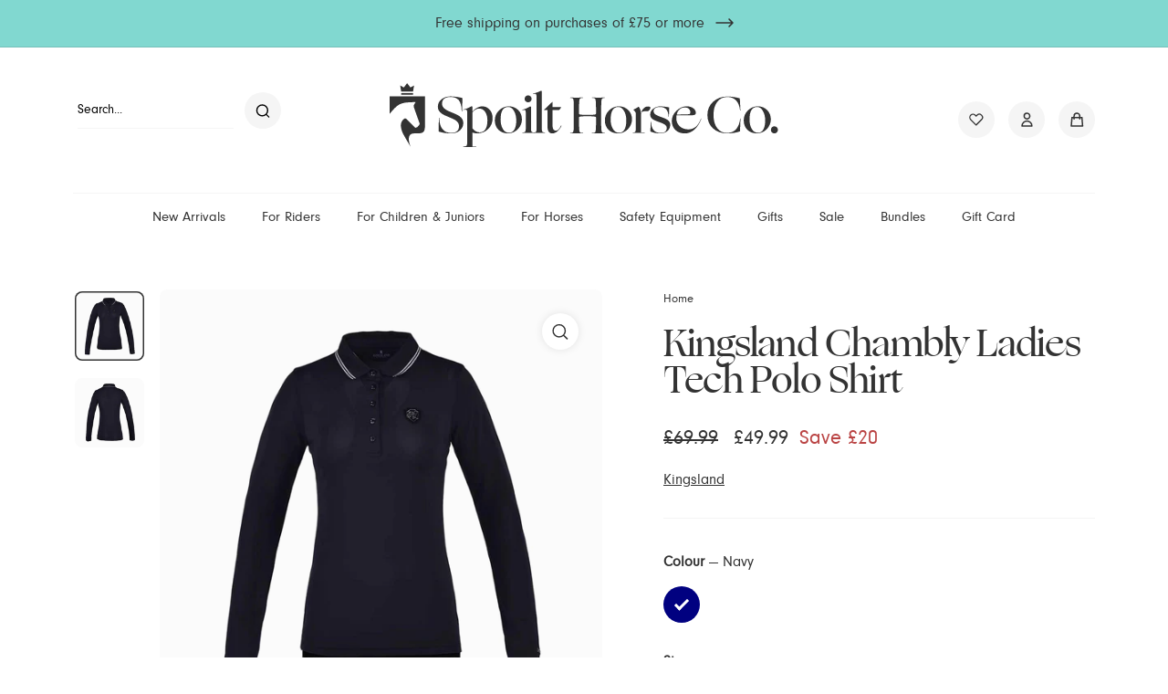

--- FILE ---
content_type: text/html; charset=utf-8
request_url: https://spoilthorse.co.uk/products/kingsland-chambly-ladies-tech-polo-shirt
body_size: 92818
content:
<!doctype html>
<html class="no-js" lang="en" dir="ltr">
<head>
  <meta charset="utf-8">
  <meta http-equiv="X-UA-Compatible" content="IE=edge,chrome=1">
  <meta name="viewport" content="width=device-width,initial-scale=1">
  <meta name="theme-color" content="#333333">
  <link rel="canonical" href="https://spoilthorse.co.uk/products/kingsland-chambly-ladies-tech-polo-shirt">
  <link rel="preload" as="script" href="//spoilthorse.co.uk/cdn/shop/t/4/assets/theme.js?v=125764698014567568511661316467">
  <link rel="preconnect" href="https://cdn.shopify.com">
  <link rel="preconnect" href="https://fonts.shopifycdn.com">
  <link rel="dns-prefetch" href="https://productreviews.shopifycdn.com">
  <link rel="dns-prefetch" href="https://ajax.googleapis.com">
  <link rel="dns-prefetch" href="https://maps.googleapis.com">
  <link rel="dns-prefetch" href="https://maps.gstatic.com"><link rel="shortcut icon" href="//spoilthorse.co.uk/cdn/shop/files/Group_15_32x32.png?v=1700043287" type="image/png" /><title>Kingsland Chambly Ladies Tech Polo Shirt
&ndash; The Spoilt Horse Company
</title>
<meta name="description" content="The Kingsland Chambly ladies long sleeve tech polo shirt is created from soft, quick dry and breathable fabric to help keep the wearer at a comfortable heat. The rib collar features lurex stripe details whilst the cuffs and placket are finished with crystal logo buttons. The whole look is completed with logo embroidery"><meta property="og:site_name" content="The Spoilt Horse Company">
  <meta property="og:url" content="https://spoilthorse.co.uk/products/kingsland-chambly-ladies-tech-polo-shirt">
  <meta property="og:title" content="Kingsland Chambly Ladies Tech Polo Shirt">
  <meta property="og:type" content="product">
  <meta property="og:description" content="The Kingsland Chambly ladies long sleeve tech polo shirt is created from soft, quick dry and breathable fabric to help keep the wearer at a comfortable heat. The rib collar features lurex stripe details whilst the cuffs and placket are finished with crystal logo buttons. The whole look is completed with logo embroidery"><meta property="og:image" content="http://spoilthorse.co.uk/cdn/shop/files/kingslandchamblypoloshirtnavyfront.jpg?v=1691513018">
    <meta property="og:image:secure_url" content="https://spoilthorse.co.uk/cdn/shop/files/kingslandchamblypoloshirtnavyfront.jpg?v=1691513018">
    <meta property="og:image:width" content="1600">
    <meta property="og:image:height" content="1600"><meta name="twitter:site" content="@">
  <meta name="twitter:card" content="summary_large_image">
  <meta name="twitter:title" content="Kingsland Chambly Ladies Tech Polo Shirt">
  <meta name="twitter:description" content="The Kingsland Chambly ladies long sleeve tech polo shirt is created from soft, quick dry and breathable fabric to help keep the wearer at a comfortable heat. The rib collar features lurex stripe details whilst the cuffs and placket are finished with crystal logo buttons. The whole look is completed with logo embroidery">
<link rel="stylesheet" href="https://cdnjs.cloudflare.com/ajax/libs/Swiper/8.3.1/swiper-bundle.css" integrity="sha512-5TGRCl3hPoqtruhO+mubTuySHOfcEBvyIfiWHoCK8wDLmf6C1U73OUoNCU6ZvyT/8vfCcha1INDIo8dabDmQjw==" crossorigin="anonymous" referrerpolicy="no-referrer" />
  <script src="https://cdnjs.cloudflare.com/ajax/libs/Swiper/8.3.1/swiper-bundle.min.js" integrity="sha512-naEQG74IcOLQ6K/B1PmhIcZ4i3YE2FXs2zm603E1Q3shbron+PmYLg44/q+xAymD/RvskZ2H8l1Qa7I5qELlrg==" crossorigin="anonymous" referrerpolicy="no-referrer"></script><style data-shopify>@font-face {
  font-family: "Nunito Sans";
  font-weight: 600;
  font-style: normal;
  font-display: swap;
  src: url("//spoilthorse.co.uk/cdn/fonts/nunito_sans/nunitosans_n6.6e9464eba570101a53130c8130a9e17a8eb55c21.woff2") format("woff2"),
       url("//spoilthorse.co.uk/cdn/fonts/nunito_sans/nunitosans_n6.25a0ac0c0a8a26038c7787054dd6058dfbc20fa8.woff") format("woff");
}

  @font-face {
  font-family: "Nunito Sans";
  font-weight: 300;
  font-style: normal;
  font-display: swap;
  src: url("//spoilthorse.co.uk/cdn/fonts/nunito_sans/nunitosans_n3.dd449b0f52a6ad3150beb6eb8d82627ea34fcb52.woff2") format("woff2"),
       url("//spoilthorse.co.uk/cdn/fonts/nunito_sans/nunitosans_n3.45928256bc616e1eba7b853895e4696fe2a37713.woff") format("woff");
}


  @font-face {
  font-family: "Nunito Sans";
  font-weight: 600;
  font-style: normal;
  font-display: swap;
  src: url("//spoilthorse.co.uk/cdn/fonts/nunito_sans/nunitosans_n6.6e9464eba570101a53130c8130a9e17a8eb55c21.woff2") format("woff2"),
       url("//spoilthorse.co.uk/cdn/fonts/nunito_sans/nunitosans_n6.25a0ac0c0a8a26038c7787054dd6058dfbc20fa8.woff") format("woff");
}

  @font-face {
  font-family: "Nunito Sans";
  font-weight: 300;
  font-style: italic;
  font-display: swap;
  src: url("//spoilthorse.co.uk/cdn/fonts/nunito_sans/nunitosans_i3.25cfe26d24b90b67b639ed9f5ce92c1998451bfe.woff2") format("woff2"),
       url("//spoilthorse.co.uk/cdn/fonts/nunito_sans/nunitosans_i3.8b447d33bcae1ea38db366085c0903f48f832383.woff") format("woff");
}

  @font-face {
  font-family: "Nunito Sans";
  font-weight: 600;
  font-style: italic;
  font-display: swap;
  src: url("//spoilthorse.co.uk/cdn/fonts/nunito_sans/nunitosans_i6.e62a4aa1de9af615155fca680231620b75369d24.woff2") format("woff2"),
       url("//spoilthorse.co.uk/cdn/fonts/nunito_sans/nunitosans_i6.84ec3dfef4c401afbcd538286a9d65b772072e4b.woff") format("woff");
}

</style><link href="//spoilthorse.co.uk/cdn/shop/t/4/assets/theme.css?v=155869833307037353531767616212" rel="stylesheet" type="text/css" media="all" />
  <link href="//spoilthorse.co.uk/cdn/shop/t/4/assets/custom.css?v=146237568298507517891661319093" rel="stylesheet" type="text/css" media="all" />
<style data-shopify>:root {
    --typeHeaderPrimary: "Nunito Sans";
    --typeHeaderFallback: sans-serif;
    --typeHeaderSize: 32px;
    --typeHeaderWeight: 600;
    --typeHeaderLineHeight: 1.1;
    --typeHeaderSpacing: 0.0em;

    --typeBasePrimary:"Nunito Sans";
    --typeBaseFallback:sans-serif;
    --typeBaseSize: 16px;
    --typeBaseWeight: 300;
    --typeBaseSpacing: 0.0em;
    --typeBaseLineHeight: 1.6;

    --colorSmallImageBg: #ffffff;
    --colorSmallImageBgDark: #f7f7f7;
    --colorLargeImageBg: #333333;
    --colorLargeImageBgLight: #545454;

    --iconWeight: 3px;
    --iconLinecaps: miter;

    
      --buttonRadius: 50px;
      --btnPadding: 11px 25px;
    

    
      --roundness: 0px;
    

    
      --gridThickness: 0px;
    

    --productTileMargin: 10%;
    --collectionTileMargin: 15%;

    --swatchSize: 40px;
  }

  @media screen and (max-width: 768px) {
    :root {
      --typeBaseSize: 14px;

      
        --roundness: 0px;
        --btnPadding: 9px 17px;
      
    }
  }</style><script>
    document.documentElement.className = document.documentElement.className.replace('no-js', 'js');

    window.theme = window.theme || {};
    theme.routes = {
      home: "/",
      collections: "/collections",
      cart: "/cart.js",
      cartPage: "/cart",
      cartAdd: "/cart/add.js",
      cartChange: "/cart/change.js",
      search: "/search"
    };
    theme.strings = {
      soldOut: "Sold Out",
      unavailable: "Unavailable",
      inStockLabel: "In stock, ready to ship",
      stockLabel: "Low stock - [count] items left",
      willNotShipUntil: "Ready to ship [date]",
      willBeInStockAfter: "Back in stock [date]",
      waitingForStock: "Inventory on the way",
      savePrice: "Save [saved_amount]",
      cartEmpty: "Your cart is currently empty.",
      cartTermsConfirmation: "You must agree with the terms and conditions of sales to check out",
      searchCollections: "Collections:",
      searchPages: "Pages:",
      searchArticles: "Articles:"
    };
    theme.settings = {
      dynamicVariantsEnable: true,
      cartType: "page",
      isCustomerTemplate: false,
      moneyFormat: "£{{amount}}",
      saveType: "dollar",
      productImageSize: "square",
      productImageCover: false,
      predictiveSearch: true,
      predictiveSearchType: "product,article",
      superScriptSetting: false,
      superScriptPrice: false,
      quickView: true,
      quickAdd: true,
      themeName: 'Expanse',
      themeVersion: "3.0.1"
    };
  </script>

  <script>window.performance && window.performance.mark && window.performance.mark('shopify.content_for_header.start');</script><meta name="google-site-verification" content="ItxblMO1Rc7gY3JrmP8BbCcT5ksBWEl8qVsIFMVwdCI">
<meta id="shopify-digital-wallet" name="shopify-digital-wallet" content="/64329679087/digital_wallets/dialog">
<meta name="shopify-checkout-api-token" content="e44b6f6ad9cdf121b6c47886b010dd14">
<meta id="in-context-paypal-metadata" data-shop-id="64329679087" data-venmo-supported="false" data-environment="production" data-locale="en_US" data-paypal-v4="true" data-currency="GBP">
<link rel="alternate" type="application/json+oembed" href="https://spoilthorse.co.uk/products/kingsland-chambly-ladies-tech-polo-shirt.oembed">
<script async="async" src="/checkouts/internal/preloads.js?locale=en-GB"></script>
<link rel="preconnect" href="https://shop.app" crossorigin="anonymous">
<script async="async" src="https://shop.app/checkouts/internal/preloads.js?locale=en-GB&shop_id=64329679087" crossorigin="anonymous"></script>
<script id="apple-pay-shop-capabilities" type="application/json">{"shopId":64329679087,"countryCode":"GB","currencyCode":"GBP","merchantCapabilities":["supports3DS"],"merchantId":"gid:\/\/shopify\/Shop\/64329679087","merchantName":"The Spoilt Horse Company","requiredBillingContactFields":["postalAddress","email","phone"],"requiredShippingContactFields":["postalAddress","email","phone"],"shippingType":"shipping","supportedNetworks":["visa","maestro","masterCard","amex","discover","elo"],"total":{"type":"pending","label":"The Spoilt Horse Company","amount":"1.00"},"shopifyPaymentsEnabled":true,"supportsSubscriptions":true}</script>
<script id="shopify-features" type="application/json">{"accessToken":"e44b6f6ad9cdf121b6c47886b010dd14","betas":["rich-media-storefront-analytics"],"domain":"spoilthorse.co.uk","predictiveSearch":true,"shopId":64329679087,"locale":"en"}</script>
<script>var Shopify = Shopify || {};
Shopify.shop = "the-spoilt-horse-co.myshopify.com";
Shopify.locale = "en";
Shopify.currency = {"active":"GBP","rate":"1.0"};
Shopify.country = "GB";
Shopify.theme = {"name":"Spoilt Horse Theme v1.1","id":134438420719,"schema_name":"Expanse","schema_version":"3.0.1","theme_store_id":null,"role":"main"};
Shopify.theme.handle = "null";
Shopify.theme.style = {"id":null,"handle":null};
Shopify.cdnHost = "spoilthorse.co.uk/cdn";
Shopify.routes = Shopify.routes || {};
Shopify.routes.root = "/";</script>
<script type="module">!function(o){(o.Shopify=o.Shopify||{}).modules=!0}(window);</script>
<script>!function(o){function n(){var o=[];function n(){o.push(Array.prototype.slice.apply(arguments))}return n.q=o,n}var t=o.Shopify=o.Shopify||{};t.loadFeatures=n(),t.autoloadFeatures=n()}(window);</script>
<script>
  window.ShopifyPay = window.ShopifyPay || {};
  window.ShopifyPay.apiHost = "shop.app\/pay";
  window.ShopifyPay.redirectState = null;
</script>
<script id="shop-js-analytics" type="application/json">{"pageType":"product"}</script>
<script defer="defer" async type="module" src="//spoilthorse.co.uk/cdn/shopifycloud/shop-js/modules/v2/client.init-shop-cart-sync_BdyHc3Nr.en.esm.js"></script>
<script defer="defer" async type="module" src="//spoilthorse.co.uk/cdn/shopifycloud/shop-js/modules/v2/chunk.common_Daul8nwZ.esm.js"></script>
<script type="module">
  await import("//spoilthorse.co.uk/cdn/shopifycloud/shop-js/modules/v2/client.init-shop-cart-sync_BdyHc3Nr.en.esm.js");
await import("//spoilthorse.co.uk/cdn/shopifycloud/shop-js/modules/v2/chunk.common_Daul8nwZ.esm.js");

  window.Shopify.SignInWithShop?.initShopCartSync?.({"fedCMEnabled":true,"windoidEnabled":true});

</script>
<script>
  window.Shopify = window.Shopify || {};
  if (!window.Shopify.featureAssets) window.Shopify.featureAssets = {};
  window.Shopify.featureAssets['shop-js'] = {"shop-cart-sync":["modules/v2/client.shop-cart-sync_QYOiDySF.en.esm.js","modules/v2/chunk.common_Daul8nwZ.esm.js"],"init-fed-cm":["modules/v2/client.init-fed-cm_DchLp9rc.en.esm.js","modules/v2/chunk.common_Daul8nwZ.esm.js"],"shop-button":["modules/v2/client.shop-button_OV7bAJc5.en.esm.js","modules/v2/chunk.common_Daul8nwZ.esm.js"],"init-windoid":["modules/v2/client.init-windoid_DwxFKQ8e.en.esm.js","modules/v2/chunk.common_Daul8nwZ.esm.js"],"shop-cash-offers":["modules/v2/client.shop-cash-offers_DWtL6Bq3.en.esm.js","modules/v2/chunk.common_Daul8nwZ.esm.js","modules/v2/chunk.modal_CQq8HTM6.esm.js"],"shop-toast-manager":["modules/v2/client.shop-toast-manager_CX9r1SjA.en.esm.js","modules/v2/chunk.common_Daul8nwZ.esm.js"],"init-shop-email-lookup-coordinator":["modules/v2/client.init-shop-email-lookup-coordinator_UhKnw74l.en.esm.js","modules/v2/chunk.common_Daul8nwZ.esm.js"],"pay-button":["modules/v2/client.pay-button_DzxNnLDY.en.esm.js","modules/v2/chunk.common_Daul8nwZ.esm.js"],"avatar":["modules/v2/client.avatar_BTnouDA3.en.esm.js"],"init-shop-cart-sync":["modules/v2/client.init-shop-cart-sync_BdyHc3Nr.en.esm.js","modules/v2/chunk.common_Daul8nwZ.esm.js"],"shop-login-button":["modules/v2/client.shop-login-button_D8B466_1.en.esm.js","modules/v2/chunk.common_Daul8nwZ.esm.js","modules/v2/chunk.modal_CQq8HTM6.esm.js"],"init-customer-accounts-sign-up":["modules/v2/client.init-customer-accounts-sign-up_C8fpPm4i.en.esm.js","modules/v2/client.shop-login-button_D8B466_1.en.esm.js","modules/v2/chunk.common_Daul8nwZ.esm.js","modules/v2/chunk.modal_CQq8HTM6.esm.js"],"init-shop-for-new-customer-accounts":["modules/v2/client.init-shop-for-new-customer-accounts_CVTO0Ztu.en.esm.js","modules/v2/client.shop-login-button_D8B466_1.en.esm.js","modules/v2/chunk.common_Daul8nwZ.esm.js","modules/v2/chunk.modal_CQq8HTM6.esm.js"],"init-customer-accounts":["modules/v2/client.init-customer-accounts_dRgKMfrE.en.esm.js","modules/v2/client.shop-login-button_D8B466_1.en.esm.js","modules/v2/chunk.common_Daul8nwZ.esm.js","modules/v2/chunk.modal_CQq8HTM6.esm.js"],"shop-follow-button":["modules/v2/client.shop-follow-button_CkZpjEct.en.esm.js","modules/v2/chunk.common_Daul8nwZ.esm.js","modules/v2/chunk.modal_CQq8HTM6.esm.js"],"lead-capture":["modules/v2/client.lead-capture_BntHBhfp.en.esm.js","modules/v2/chunk.common_Daul8nwZ.esm.js","modules/v2/chunk.modal_CQq8HTM6.esm.js"],"checkout-modal":["modules/v2/client.checkout-modal_CfxcYbTm.en.esm.js","modules/v2/chunk.common_Daul8nwZ.esm.js","modules/v2/chunk.modal_CQq8HTM6.esm.js"],"shop-login":["modules/v2/client.shop-login_Da4GZ2H6.en.esm.js","modules/v2/chunk.common_Daul8nwZ.esm.js","modules/v2/chunk.modal_CQq8HTM6.esm.js"],"payment-terms":["modules/v2/client.payment-terms_MV4M3zvL.en.esm.js","modules/v2/chunk.common_Daul8nwZ.esm.js","modules/v2/chunk.modal_CQq8HTM6.esm.js"]};
</script>
<script>(function() {
  var isLoaded = false;
  function asyncLoad() {
    if (isLoaded) return;
    isLoaded = true;
    var urls = ["\/\/swymv3free-01.azureedge.net\/code\/swym-shopify.js?shop=the-spoilt-horse-co.myshopify.com","https:\/\/cdn.tabarn.app\/cdn\/automatic-discount\/automatic-discount-v2.min.js?shop=the-spoilt-horse-co.myshopify.com"];
    for (var i = 0; i < urls.length; i++) {
      var s = document.createElement('script');
      s.type = 'text/javascript';
      s.async = true;
      s.src = urls[i];
      var x = document.getElementsByTagName('script')[0];
      x.parentNode.insertBefore(s, x);
    }
  };
  if(window.attachEvent) {
    window.attachEvent('onload', asyncLoad);
  } else {
    window.addEventListener('load', asyncLoad, false);
  }
})();</script>
<script id="__st">var __st={"a":64329679087,"offset":0,"reqid":"c1907014-402b-4f10-8bac-485163f502a1-1768971883","pageurl":"spoilthorse.co.uk\/products\/kingsland-chambly-ladies-tech-polo-shirt","u":"8cf1ae673915","p":"product","rtyp":"product","rid":8096282869999};</script>
<script>window.ShopifyPaypalV4VisibilityTracking = true;</script>
<script id="captcha-bootstrap">!function(){'use strict';const t='contact',e='account',n='new_comment',o=[[t,t],['blogs',n],['comments',n],[t,'customer']],c=[[e,'customer_login'],[e,'guest_login'],[e,'recover_customer_password'],[e,'create_customer']],r=t=>t.map((([t,e])=>`form[action*='/${t}']:not([data-nocaptcha='true']) input[name='form_type'][value='${e}']`)).join(','),a=t=>()=>t?[...document.querySelectorAll(t)].map((t=>t.form)):[];function s(){const t=[...o],e=r(t);return a(e)}const i='password',u='form_key',d=['recaptcha-v3-token','g-recaptcha-response','h-captcha-response',i],f=()=>{try{return window.sessionStorage}catch{return}},m='__shopify_v',_=t=>t.elements[u];function p(t,e,n=!1){try{const o=window.sessionStorage,c=JSON.parse(o.getItem(e)),{data:r}=function(t){const{data:e,action:n}=t;return t[m]||n?{data:e,action:n}:{data:t,action:n}}(c);for(const[e,n]of Object.entries(r))t.elements[e]&&(t.elements[e].value=n);n&&o.removeItem(e)}catch(o){console.error('form repopulation failed',{error:o})}}const l='form_type',E='cptcha';function T(t){t.dataset[E]=!0}const w=window,h=w.document,L='Shopify',v='ce_forms',y='captcha';let A=!1;((t,e)=>{const n=(g='f06e6c50-85a8-45c8-87d0-21a2b65856fe',I='https://cdn.shopify.com/shopifycloud/storefront-forms-hcaptcha/ce_storefront_forms_captcha_hcaptcha.v1.5.2.iife.js',D={infoText:'Protected by hCaptcha',privacyText:'Privacy',termsText:'Terms'},(t,e,n)=>{const o=w[L][v],c=o.bindForm;if(c)return c(t,g,e,D).then(n);var r;o.q.push([[t,g,e,D],n]),r=I,A||(h.body.append(Object.assign(h.createElement('script'),{id:'captcha-provider',async:!0,src:r})),A=!0)});var g,I,D;w[L]=w[L]||{},w[L][v]=w[L][v]||{},w[L][v].q=[],w[L][y]=w[L][y]||{},w[L][y].protect=function(t,e){n(t,void 0,e),T(t)},Object.freeze(w[L][y]),function(t,e,n,w,h,L){const[v,y,A,g]=function(t,e,n){const i=e?o:[],u=t?c:[],d=[...i,...u],f=r(d),m=r(i),_=r(d.filter((([t,e])=>n.includes(e))));return[a(f),a(m),a(_),s()]}(w,h,L),I=t=>{const e=t.target;return e instanceof HTMLFormElement?e:e&&e.form},D=t=>v().includes(t);t.addEventListener('submit',(t=>{const e=I(t);if(!e)return;const n=D(e)&&!e.dataset.hcaptchaBound&&!e.dataset.recaptchaBound,o=_(e),c=g().includes(e)&&(!o||!o.value);(n||c)&&t.preventDefault(),c&&!n&&(function(t){try{if(!f())return;!function(t){const e=f();if(!e)return;const n=_(t);if(!n)return;const o=n.value;o&&e.removeItem(o)}(t);const e=Array.from(Array(32),(()=>Math.random().toString(36)[2])).join('');!function(t,e){_(t)||t.append(Object.assign(document.createElement('input'),{type:'hidden',name:u})),t.elements[u].value=e}(t,e),function(t,e){const n=f();if(!n)return;const o=[...t.querySelectorAll(`input[type='${i}']`)].map((({name:t})=>t)),c=[...d,...o],r={};for(const[a,s]of new FormData(t).entries())c.includes(a)||(r[a]=s);n.setItem(e,JSON.stringify({[m]:1,action:t.action,data:r}))}(t,e)}catch(e){console.error('failed to persist form',e)}}(e),e.submit())}));const S=(t,e)=>{t&&!t.dataset[E]&&(n(t,e.some((e=>e===t))),T(t))};for(const o of['focusin','change'])t.addEventListener(o,(t=>{const e=I(t);D(e)&&S(e,y())}));const B=e.get('form_key'),M=e.get(l),P=B&&M;t.addEventListener('DOMContentLoaded',(()=>{const t=y();if(P)for(const e of t)e.elements[l].value===M&&p(e,B);[...new Set([...A(),...v().filter((t=>'true'===t.dataset.shopifyCaptcha))])].forEach((e=>S(e,t)))}))}(h,new URLSearchParams(w.location.search),n,t,e,['guest_login'])})(!0,!0)}();</script>
<script integrity="sha256-4kQ18oKyAcykRKYeNunJcIwy7WH5gtpwJnB7kiuLZ1E=" data-source-attribution="shopify.loadfeatures" defer="defer" src="//spoilthorse.co.uk/cdn/shopifycloud/storefront/assets/storefront/load_feature-a0a9edcb.js" crossorigin="anonymous"></script>
<script crossorigin="anonymous" defer="defer" src="//spoilthorse.co.uk/cdn/shopifycloud/storefront/assets/shopify_pay/storefront-65b4c6d7.js?v=20250812"></script>
<script data-source-attribution="shopify.dynamic_checkout.dynamic.init">var Shopify=Shopify||{};Shopify.PaymentButton=Shopify.PaymentButton||{isStorefrontPortableWallets:!0,init:function(){window.Shopify.PaymentButton.init=function(){};var t=document.createElement("script");t.src="https://spoilthorse.co.uk/cdn/shopifycloud/portable-wallets/latest/portable-wallets.en.js",t.type="module",document.head.appendChild(t)}};
</script>
<script data-source-attribution="shopify.dynamic_checkout.buyer_consent">
  function portableWalletsHideBuyerConsent(e){var t=document.getElementById("shopify-buyer-consent"),n=document.getElementById("shopify-subscription-policy-button");t&&n&&(t.classList.add("hidden"),t.setAttribute("aria-hidden","true"),n.removeEventListener("click",e))}function portableWalletsShowBuyerConsent(e){var t=document.getElementById("shopify-buyer-consent"),n=document.getElementById("shopify-subscription-policy-button");t&&n&&(t.classList.remove("hidden"),t.removeAttribute("aria-hidden"),n.addEventListener("click",e))}window.Shopify?.PaymentButton&&(window.Shopify.PaymentButton.hideBuyerConsent=portableWalletsHideBuyerConsent,window.Shopify.PaymentButton.showBuyerConsent=portableWalletsShowBuyerConsent);
</script>
<script data-source-attribution="shopify.dynamic_checkout.cart.bootstrap">document.addEventListener("DOMContentLoaded",(function(){function t(){return document.querySelector("shopify-accelerated-checkout-cart, shopify-accelerated-checkout")}if(t())Shopify.PaymentButton.init();else{new MutationObserver((function(e,n){t()&&(Shopify.PaymentButton.init(),n.disconnect())})).observe(document.body,{childList:!0,subtree:!0})}}));
</script>
<script id='scb4127' type='text/javascript' async='' src='https://spoilthorse.co.uk/cdn/shopifycloud/privacy-banner/storefront-banner.js'></script><link id="shopify-accelerated-checkout-styles" rel="stylesheet" media="screen" href="https://spoilthorse.co.uk/cdn/shopifycloud/portable-wallets/latest/accelerated-checkout-backwards-compat.css" crossorigin="anonymous">
<style id="shopify-accelerated-checkout-cart">
        #shopify-buyer-consent {
  margin-top: 1em;
  display: inline-block;
  width: 100%;
}

#shopify-buyer-consent.hidden {
  display: none;
}

#shopify-subscription-policy-button {
  background: none;
  border: none;
  padding: 0;
  text-decoration: underline;
  font-size: inherit;
  cursor: pointer;
}

#shopify-subscription-policy-button::before {
  box-shadow: none;
}

      </style>

<script>window.performance && window.performance.mark && window.performance.mark('shopify.content_for_header.end');</script>

  <script src="//spoilthorse.co.uk/cdn/shop/t/4/assets/vendor-scripts-v2.js" defer="defer"></script>
  <script src="//spoilthorse.co.uk/cdn/shop/t/4/assets/theme.js?v=125764698014567568511661316467" defer="defer"></script>
  <script src="//spoilthorse.co.uk/cdn/shop/t/4/assets/custom.js?v=16228879801097935101661318937" defer="defer"></script><!-- BEGIN app block: shopify://apps/judge-me-reviews/blocks/judgeme_core/61ccd3b1-a9f2-4160-9fe9-4fec8413e5d8 --><!-- Start of Judge.me Core -->






<link rel="dns-prefetch" href="https://cdnwidget.judge.me">
<link rel="dns-prefetch" href="https://cdn.judge.me">
<link rel="dns-prefetch" href="https://cdn1.judge.me">
<link rel="dns-prefetch" href="https://api.judge.me">

<script data-cfasync='false' class='jdgm-settings-script'>window.jdgmSettings={"pagination":5,"disable_web_reviews":false,"badge_no_review_text":"No reviews","badge_n_reviews_text":"{{ n }} review/reviews","hide_badge_preview_if_no_reviews":true,"badge_hide_text":false,"enforce_center_preview_badge":false,"widget_title":"Customer Reviews","widget_open_form_text":"Write a review","widget_close_form_text":"Cancel review","widget_refresh_page_text":"Refresh page","widget_summary_text":"Based on {{ number_of_reviews }} review/reviews","widget_no_review_text":"Be the first to write a review","widget_name_field_text":"Display name","widget_verified_name_field_text":"Verified Name (public)","widget_name_placeholder_text":"Display name","widget_required_field_error_text":"This field is required.","widget_email_field_text":"Email address","widget_verified_email_field_text":"Verified Email (private, can not be edited)","widget_email_placeholder_text":"Your email address","widget_email_field_error_text":"Please enter a valid email address.","widget_rating_field_text":"Rating","widget_review_title_field_text":"Review Title","widget_review_title_placeholder_text":"Give your review a title","widget_review_body_field_text":"Review content","widget_review_body_placeholder_text":"Start writing here...","widget_pictures_field_text":"Picture/Video (optional)","widget_submit_review_text":"Submit Review","widget_submit_verified_review_text":"Submit Verified Review","widget_submit_success_msg_with_auto_publish":"Thank you! Please refresh the page in a few moments to see your review. You can remove or edit your review by logging into \u003ca href='https://judge.me/login' target='_blank' rel='nofollow noopener'\u003eJudge.me\u003c/a\u003e","widget_submit_success_msg_no_auto_publish":"Thank you! Your review will be published as soon as it is approved by the shop admin. You can remove or edit your review by logging into \u003ca href='https://judge.me/login' target='_blank' rel='nofollow noopener'\u003eJudge.me\u003c/a\u003e","widget_show_default_reviews_out_of_total_text":"Showing {{ n_reviews_shown }} out of {{ n_reviews }} reviews.","widget_show_all_link_text":"Show all","widget_show_less_link_text":"Show less","widget_author_said_text":"{{ reviewer_name }} said:","widget_days_text":"{{ n }} days ago","widget_weeks_text":"{{ n }} week/weeks ago","widget_months_text":"{{ n }} month/months ago","widget_years_text":"{{ n }} year/years ago","widget_yesterday_text":"Yesterday","widget_today_text":"Today","widget_replied_text":"\u003e\u003e {{ shop_name }} replied:","widget_read_more_text":"Read more","widget_reviewer_name_as_initial":"","widget_rating_filter_color":"","widget_rating_filter_see_all_text":"See all reviews","widget_sorting_most_recent_text":"Most Recent","widget_sorting_highest_rating_text":"Highest Rating","widget_sorting_lowest_rating_text":"Lowest Rating","widget_sorting_with_pictures_text":"Only Pictures","widget_sorting_most_helpful_text":"Most Helpful","widget_open_question_form_text":"Ask a question","widget_reviews_subtab_text":"Reviews","widget_questions_subtab_text":"Questions","widget_question_label_text":"Question","widget_answer_label_text":"Answer","widget_question_placeholder_text":"Write your question here","widget_submit_question_text":"Submit Question","widget_question_submit_success_text":"Thank you for your question! We will notify you once it gets answered.","verified_badge_text":"Verified","verified_badge_bg_color":"","verified_badge_text_color":"","verified_badge_placement":"left-of-reviewer-name","widget_review_max_height":"","widget_hide_border":false,"widget_social_share":false,"widget_thumb":false,"widget_review_location_show":false,"widget_location_format":"","all_reviews_include_out_of_store_products":true,"all_reviews_out_of_store_text":"(out of store)","all_reviews_pagination":100,"all_reviews_product_name_prefix_text":"about","enable_review_pictures":true,"enable_question_anwser":false,"widget_theme":"","review_date_format":"mm/dd/yyyy","default_sort_method":"most-recent","widget_product_reviews_subtab_text":"Product Reviews","widget_shop_reviews_subtab_text":"Shop Reviews","widget_other_products_reviews_text":"Reviews for other products","widget_store_reviews_subtab_text":"Store reviews","widget_no_store_reviews_text":"This store hasn't received any reviews yet","widget_web_restriction_product_reviews_text":"This product hasn't received any reviews yet","widget_no_items_text":"No items found","widget_show_more_text":"Show more","widget_write_a_store_review_text":"Write a Store Review","widget_other_languages_heading":"Reviews in Other Languages","widget_translate_review_text":"Translate review to {{ language }}","widget_translating_review_text":"Translating...","widget_show_original_translation_text":"Show original ({{ language }})","widget_translate_review_failed_text":"Review couldn't be translated.","widget_translate_review_retry_text":"Retry","widget_translate_review_try_again_later_text":"Try again later","show_product_url_for_grouped_product":false,"widget_sorting_pictures_first_text":"Pictures First","show_pictures_on_all_rev_page_mobile":false,"show_pictures_on_all_rev_page_desktop":false,"floating_tab_hide_mobile_install_preference":false,"floating_tab_button_name":"★ Reviews","floating_tab_title":"Let customers speak for us","floating_tab_button_color":"","floating_tab_button_background_color":"","floating_tab_url":"","floating_tab_url_enabled":false,"floating_tab_tab_style":"text","all_reviews_text_badge_text":"Customers rate us {{ shop.metafields.judgeme.all_reviews_rating | round: 1 }}/5 based on {{ shop.metafields.judgeme.all_reviews_count }} reviews.","all_reviews_text_badge_text_branded_style":"{{ shop.metafields.judgeme.all_reviews_rating | round: 1 }} out of 5 stars based on {{ shop.metafields.judgeme.all_reviews_count }} reviews","is_all_reviews_text_badge_a_link":false,"show_stars_for_all_reviews_text_badge":false,"all_reviews_text_badge_url":"","all_reviews_text_style":"text","all_reviews_text_color_style":"judgeme_brand_color","all_reviews_text_color":"#108474","all_reviews_text_show_jm_brand":true,"featured_carousel_show_header":true,"featured_carousel_title":"Let customers speak for us","testimonials_carousel_title":"Customers are saying","videos_carousel_title":"Real customer stories","cards_carousel_title":"Customers are saying","featured_carousel_count_text":"from {{ n }} reviews","featured_carousel_add_link_to_all_reviews_page":false,"featured_carousel_url":"","featured_carousel_show_images":true,"featured_carousel_autoslide_interval":5,"featured_carousel_arrows_on_the_sides":false,"featured_carousel_height":250,"featured_carousel_width":80,"featured_carousel_image_size":0,"featured_carousel_image_height":250,"featured_carousel_arrow_color":"#eeeeee","verified_count_badge_style":"vintage","verified_count_badge_orientation":"horizontal","verified_count_badge_color_style":"judgeme_brand_color","verified_count_badge_color":"#108474","is_verified_count_badge_a_link":false,"verified_count_badge_url":"","verified_count_badge_show_jm_brand":true,"widget_rating_preset_default":5,"widget_first_sub_tab":"product-reviews","widget_show_histogram":true,"widget_histogram_use_custom_color":false,"widget_pagination_use_custom_color":false,"widget_star_use_custom_color":false,"widget_verified_badge_use_custom_color":false,"widget_write_review_use_custom_color":false,"picture_reminder_submit_button":"Upload Pictures","enable_review_videos":false,"mute_video_by_default":false,"widget_sorting_videos_first_text":"Videos First","widget_review_pending_text":"Pending","featured_carousel_items_for_large_screen":3,"social_share_options_order":"Facebook,Twitter","remove_microdata_snippet":true,"disable_json_ld":false,"enable_json_ld_products":false,"preview_badge_show_question_text":false,"preview_badge_no_question_text":"No questions","preview_badge_n_question_text":"{{ number_of_questions }} question/questions","qa_badge_show_icon":false,"qa_badge_position":"same-row","remove_judgeme_branding":false,"widget_add_search_bar":false,"widget_search_bar_placeholder":"Search","widget_sorting_verified_only_text":"Verified only","featured_carousel_theme":"default","featured_carousel_show_rating":true,"featured_carousel_show_title":true,"featured_carousel_show_body":true,"featured_carousel_show_date":false,"featured_carousel_show_reviewer":true,"featured_carousel_show_product":false,"featured_carousel_header_background_color":"#108474","featured_carousel_header_text_color":"#ffffff","featured_carousel_name_product_separator":"reviewed","featured_carousel_full_star_background":"#108474","featured_carousel_empty_star_background":"#dadada","featured_carousel_vertical_theme_background":"#f9fafb","featured_carousel_verified_badge_enable":false,"featured_carousel_verified_badge_color":"#108474","featured_carousel_border_style":"round","featured_carousel_review_line_length_limit":3,"featured_carousel_more_reviews_button_text":"Read more reviews","featured_carousel_view_product_button_text":"View product","all_reviews_page_load_reviews_on":"scroll","all_reviews_page_load_more_text":"Load More Reviews","disable_fb_tab_reviews":false,"enable_ajax_cdn_cache":false,"widget_public_name_text":"displayed publicly like","default_reviewer_name":"John Smith","default_reviewer_name_has_non_latin":true,"widget_reviewer_anonymous":"Anonymous","medals_widget_title":"Judge.me Review Medals","medals_widget_background_color":"#f9fafb","medals_widget_position":"footer_all_pages","medals_widget_border_color":"#f9fafb","medals_widget_verified_text_position":"left","medals_widget_use_monochromatic_version":false,"medals_widget_elements_color":"#108474","show_reviewer_avatar":true,"widget_invalid_yt_video_url_error_text":"Not a YouTube video URL","widget_max_length_field_error_text":"Please enter no more than {0} characters.","widget_show_country_flag":false,"widget_show_collected_via_shop_app":true,"widget_verified_by_shop_badge_style":"light","widget_verified_by_shop_text":"Verified by Shop","widget_show_photo_gallery":false,"widget_load_with_code_splitting":true,"widget_ugc_install_preference":false,"widget_ugc_title":"Made by us, Shared by you","widget_ugc_subtitle":"Tag us to see your picture featured in our page","widget_ugc_arrows_color":"#ffffff","widget_ugc_primary_button_text":"Buy Now","widget_ugc_primary_button_background_color":"#108474","widget_ugc_primary_button_text_color":"#ffffff","widget_ugc_primary_button_border_width":"0","widget_ugc_primary_button_border_style":"none","widget_ugc_primary_button_border_color":"#108474","widget_ugc_primary_button_border_radius":"25","widget_ugc_secondary_button_text":"Load More","widget_ugc_secondary_button_background_color":"#ffffff","widget_ugc_secondary_button_text_color":"#108474","widget_ugc_secondary_button_border_width":"2","widget_ugc_secondary_button_border_style":"solid","widget_ugc_secondary_button_border_color":"#108474","widget_ugc_secondary_button_border_radius":"25","widget_ugc_reviews_button_text":"View Reviews","widget_ugc_reviews_button_background_color":"#ffffff","widget_ugc_reviews_button_text_color":"#108474","widget_ugc_reviews_button_border_width":"2","widget_ugc_reviews_button_border_style":"solid","widget_ugc_reviews_button_border_color":"#108474","widget_ugc_reviews_button_border_radius":"25","widget_ugc_reviews_button_link_to":"judgeme-reviews-page","widget_ugc_show_post_date":true,"widget_ugc_max_width":"800","widget_rating_metafield_value_type":true,"widget_primary_color":"#108474","widget_enable_secondary_color":false,"widget_secondary_color":"#edf5f5","widget_summary_average_rating_text":"{{ average_rating }} out of 5","widget_media_grid_title":"Customer photos \u0026 videos","widget_media_grid_see_more_text":"See more","widget_round_style":false,"widget_show_product_medals":true,"widget_verified_by_judgeme_text":"Verified by Judge.me","widget_show_store_medals":true,"widget_verified_by_judgeme_text_in_store_medals":"Verified by Judge.me","widget_media_field_exceed_quantity_message":"Sorry, we can only accept {{ max_media }} for one review.","widget_media_field_exceed_limit_message":"{{ file_name }} is too large, please select a {{ media_type }} less than {{ size_limit }}MB.","widget_review_submitted_text":"Review Submitted!","widget_question_submitted_text":"Question Submitted!","widget_close_form_text_question":"Cancel","widget_write_your_answer_here_text":"Write your answer here","widget_enabled_branded_link":true,"widget_show_collected_by_judgeme":false,"widget_reviewer_name_color":"","widget_write_review_text_color":"","widget_write_review_bg_color":"","widget_collected_by_judgeme_text":"collected by Judge.me","widget_pagination_type":"standard","widget_load_more_text":"Load More","widget_load_more_color":"#108474","widget_full_review_text":"Full Review","widget_read_more_reviews_text":"Read More Reviews","widget_read_questions_text":"Read Questions","widget_questions_and_answers_text":"Questions \u0026 Answers","widget_verified_by_text":"Verified by","widget_verified_text":"Verified","widget_number_of_reviews_text":"{{ number_of_reviews }} reviews","widget_back_button_text":"Back","widget_next_button_text":"Next","widget_custom_forms_filter_button":"Filters","custom_forms_style":"horizontal","widget_show_review_information":false,"how_reviews_are_collected":"How reviews are collected?","widget_show_review_keywords":false,"widget_gdpr_statement":"How we use your data: We'll only contact you about the review you left, and only if necessary. By submitting your review, you agree to Judge.me's \u003ca href='https://judge.me/terms' target='_blank' rel='nofollow noopener'\u003eterms\u003c/a\u003e, \u003ca href='https://judge.me/privacy' target='_blank' rel='nofollow noopener'\u003eprivacy\u003c/a\u003e and \u003ca href='https://judge.me/content-policy' target='_blank' rel='nofollow noopener'\u003econtent\u003c/a\u003e policies.","widget_multilingual_sorting_enabled":false,"widget_translate_review_content_enabled":false,"widget_translate_review_content_method":"manual","popup_widget_review_selection":"automatically_with_pictures","popup_widget_round_border_style":true,"popup_widget_show_title":true,"popup_widget_show_body":true,"popup_widget_show_reviewer":false,"popup_widget_show_product":true,"popup_widget_show_pictures":true,"popup_widget_use_review_picture":true,"popup_widget_show_on_home_page":true,"popup_widget_show_on_product_page":true,"popup_widget_show_on_collection_page":true,"popup_widget_show_on_cart_page":true,"popup_widget_position":"bottom_left","popup_widget_first_review_delay":5,"popup_widget_duration":5,"popup_widget_interval":5,"popup_widget_review_count":5,"popup_widget_hide_on_mobile":true,"review_snippet_widget_round_border_style":true,"review_snippet_widget_card_color":"#FFFFFF","review_snippet_widget_slider_arrows_background_color":"#FFFFFF","review_snippet_widget_slider_arrows_color":"#000000","review_snippet_widget_star_color":"#108474","show_product_variant":false,"all_reviews_product_variant_label_text":"Variant: ","widget_show_verified_branding":false,"widget_ai_summary_title":"Customers say","widget_ai_summary_disclaimer":"AI-powered review summary based on recent customer reviews","widget_show_ai_summary":false,"widget_show_ai_summary_bg":false,"widget_show_review_title_input":true,"redirect_reviewers_invited_via_email":"review_widget","request_store_review_after_product_review":false,"request_review_other_products_in_order":false,"review_form_color_scheme":"default","review_form_corner_style":"square","review_form_star_color":{},"review_form_text_color":"#333333","review_form_background_color":"#ffffff","review_form_field_background_color":"#fafafa","review_form_button_color":{},"review_form_button_text_color":"#ffffff","review_form_modal_overlay_color":"#000000","review_content_screen_title_text":"How would you rate this product?","review_content_introduction_text":"We would love it if you would share a bit about your experience.","store_review_form_title_text":"How would you rate this store?","store_review_form_introduction_text":"We would love it if you would share a bit about your experience.","show_review_guidance_text":true,"one_star_review_guidance_text":"Poor","five_star_review_guidance_text":"Great","customer_information_screen_title_text":"About you","customer_information_introduction_text":"Please tell us more about you.","custom_questions_screen_title_text":"Your experience in more detail","custom_questions_introduction_text":"Here are a few questions to help us understand more about your experience.","review_submitted_screen_title_text":"Thanks for your review!","review_submitted_screen_thank_you_text":"We are processing it and it will appear on the store soon.","review_submitted_screen_email_verification_text":"Please confirm your email by clicking the link we just sent you. This helps us keep reviews authentic.","review_submitted_request_store_review_text":"Would you like to share your experience of shopping with us?","review_submitted_review_other_products_text":"Would you like to review these products?","store_review_screen_title_text":"Would you like to share your experience of shopping with us?","store_review_introduction_text":"We value your feedback and use it to improve. Please share any thoughts or suggestions you have.","reviewer_media_screen_title_picture_text":"Share a picture","reviewer_media_introduction_picture_text":"Upload a photo to support your review.","reviewer_media_screen_title_video_text":"Share a video","reviewer_media_introduction_video_text":"Upload a video to support your review.","reviewer_media_screen_title_picture_or_video_text":"Share a picture or video","reviewer_media_introduction_picture_or_video_text":"Upload a photo or video to support your review.","reviewer_media_youtube_url_text":"Paste your Youtube URL here","advanced_settings_next_step_button_text":"Next","advanced_settings_close_review_button_text":"Close","modal_write_review_flow":false,"write_review_flow_required_text":"Required","write_review_flow_privacy_message_text":"We respect your privacy.","write_review_flow_anonymous_text":"Post review as anonymous","write_review_flow_visibility_text":"This won't be visible to other customers.","write_review_flow_multiple_selection_help_text":"Select as many as you like","write_review_flow_single_selection_help_text":"Select one option","write_review_flow_required_field_error_text":"This field is required","write_review_flow_invalid_email_error_text":"Please enter a valid email address","write_review_flow_max_length_error_text":"Max. {{ max_length }} characters.","write_review_flow_media_upload_text":"\u003cb\u003eClick to upload\u003c/b\u003e or drag and drop","write_review_flow_gdpr_statement":"We'll only contact you about your review if necessary. By submitting your review, you agree to our \u003ca href='https://judge.me/terms' target='_blank' rel='nofollow noopener'\u003eterms and conditions\u003c/a\u003e and \u003ca href='https://judge.me/privacy' target='_blank' rel='nofollow noopener'\u003eprivacy policy\u003c/a\u003e.","rating_only_reviews_enabled":false,"show_negative_reviews_help_screen":false,"new_review_flow_help_screen_rating_threshold":3,"negative_review_resolution_screen_title_text":"Tell us more","negative_review_resolution_text":"Your experience matters to us. If there were issues with your purchase, we're here to help. Feel free to reach out to us, we'd love the opportunity to make things right.","negative_review_resolution_button_text":"Contact us","negative_review_resolution_proceed_with_review_text":"Leave a review","negative_review_resolution_subject":"Issue with purchase from {{ shop_name }}.{{ order_name }}","preview_badge_collection_page_install_status":false,"widget_review_custom_css":"","preview_badge_custom_css":"","preview_badge_stars_count":"5-stars","featured_carousel_custom_css":"","floating_tab_custom_css":"","all_reviews_widget_custom_css":"","medals_widget_custom_css":"","verified_badge_custom_css":"","all_reviews_text_custom_css":"","transparency_badges_collected_via_store_invite":false,"transparency_badges_from_another_provider":false,"transparency_badges_collected_from_store_visitor":false,"transparency_badges_collected_by_verified_review_provider":false,"transparency_badges_earned_reward":false,"transparency_badges_collected_via_store_invite_text":"Review collected via store invitation","transparency_badges_from_another_provider_text":"Review collected from another provider","transparency_badges_collected_from_store_visitor_text":"Review collected from a store visitor","transparency_badges_written_in_google_text":"Review written in Google","transparency_badges_written_in_etsy_text":"Review written in Etsy","transparency_badges_written_in_shop_app_text":"Review written in Shop App","transparency_badges_earned_reward_text":"Review earned a reward for future purchase","product_review_widget_per_page":10,"widget_store_review_label_text":"Review about the store","checkout_comment_extension_title_on_product_page":"Customer Comments","checkout_comment_extension_num_latest_comment_show":5,"checkout_comment_extension_format":"name_and_timestamp","checkout_comment_customer_name":"last_initial","checkout_comment_comment_notification":true,"preview_badge_collection_page_install_preference":false,"preview_badge_home_page_install_preference":false,"preview_badge_product_page_install_preference":false,"review_widget_install_preference":"","review_carousel_install_preference":false,"floating_reviews_tab_install_preference":"none","verified_reviews_count_badge_install_preference":false,"all_reviews_text_install_preference":false,"review_widget_best_location":false,"judgeme_medals_install_preference":false,"review_widget_revamp_enabled":false,"review_widget_qna_enabled":false,"review_widget_header_theme":"minimal","review_widget_widget_title_enabled":true,"review_widget_header_text_size":"medium","review_widget_header_text_weight":"regular","review_widget_average_rating_style":"compact","review_widget_bar_chart_enabled":true,"review_widget_bar_chart_type":"numbers","review_widget_bar_chart_style":"standard","review_widget_expanded_media_gallery_enabled":false,"review_widget_reviews_section_theme":"standard","review_widget_image_style":"thumbnails","review_widget_review_image_ratio":"square","review_widget_stars_size":"medium","review_widget_verified_badge":"standard_text","review_widget_review_title_text_size":"medium","review_widget_review_text_size":"medium","review_widget_review_text_length":"medium","review_widget_number_of_columns_desktop":3,"review_widget_carousel_transition_speed":5,"review_widget_custom_questions_answers_display":"always","review_widget_button_text_color":"#FFFFFF","review_widget_text_color":"#000000","review_widget_lighter_text_color":"#7B7B7B","review_widget_corner_styling":"soft","review_widget_review_word_singular":"review","review_widget_review_word_plural":"reviews","review_widget_voting_label":"Helpful?","review_widget_shop_reply_label":"Reply from {{ shop_name }}:","review_widget_filters_title":"Filters","qna_widget_question_word_singular":"Question","qna_widget_question_word_plural":"Questions","qna_widget_answer_reply_label":"Answer from {{ answerer_name }}:","qna_content_screen_title_text":"Ask a question about this product","qna_widget_question_required_field_error_text":"Please enter your question.","qna_widget_flow_gdpr_statement":"We'll only contact you about your question if necessary. By submitting your question, you agree to our \u003ca href='https://judge.me/terms' target='_blank' rel='nofollow noopener'\u003eterms and conditions\u003c/a\u003e and \u003ca href='https://judge.me/privacy' target='_blank' rel='nofollow noopener'\u003eprivacy policy\u003c/a\u003e.","qna_widget_question_submitted_text":"Thanks for your question!","qna_widget_close_form_text_question":"Close","qna_widget_question_submit_success_text":"We’ll notify you by email when your question is answered.","all_reviews_widget_v2025_enabled":false,"all_reviews_widget_v2025_header_theme":"default","all_reviews_widget_v2025_widget_title_enabled":true,"all_reviews_widget_v2025_header_text_size":"medium","all_reviews_widget_v2025_header_text_weight":"regular","all_reviews_widget_v2025_average_rating_style":"compact","all_reviews_widget_v2025_bar_chart_enabled":true,"all_reviews_widget_v2025_bar_chart_type":"numbers","all_reviews_widget_v2025_bar_chart_style":"standard","all_reviews_widget_v2025_expanded_media_gallery_enabled":false,"all_reviews_widget_v2025_show_store_medals":true,"all_reviews_widget_v2025_show_photo_gallery":true,"all_reviews_widget_v2025_show_review_keywords":false,"all_reviews_widget_v2025_show_ai_summary":false,"all_reviews_widget_v2025_show_ai_summary_bg":false,"all_reviews_widget_v2025_add_search_bar":false,"all_reviews_widget_v2025_default_sort_method":"most-recent","all_reviews_widget_v2025_reviews_per_page":10,"all_reviews_widget_v2025_reviews_section_theme":"default","all_reviews_widget_v2025_image_style":"thumbnails","all_reviews_widget_v2025_review_image_ratio":"square","all_reviews_widget_v2025_stars_size":"medium","all_reviews_widget_v2025_verified_badge":"bold_badge","all_reviews_widget_v2025_review_title_text_size":"medium","all_reviews_widget_v2025_review_text_size":"medium","all_reviews_widget_v2025_review_text_length":"medium","all_reviews_widget_v2025_number_of_columns_desktop":3,"all_reviews_widget_v2025_carousel_transition_speed":5,"all_reviews_widget_v2025_custom_questions_answers_display":"always","all_reviews_widget_v2025_show_product_variant":false,"all_reviews_widget_v2025_show_reviewer_avatar":true,"all_reviews_widget_v2025_reviewer_name_as_initial":"","all_reviews_widget_v2025_review_location_show":false,"all_reviews_widget_v2025_location_format":"","all_reviews_widget_v2025_show_country_flag":false,"all_reviews_widget_v2025_verified_by_shop_badge_style":"light","all_reviews_widget_v2025_social_share":false,"all_reviews_widget_v2025_social_share_options_order":"Facebook,Twitter,LinkedIn,Pinterest","all_reviews_widget_v2025_pagination_type":"standard","all_reviews_widget_v2025_button_text_color":"#FFFFFF","all_reviews_widget_v2025_text_color":"#000000","all_reviews_widget_v2025_lighter_text_color":"#7B7B7B","all_reviews_widget_v2025_corner_styling":"soft","all_reviews_widget_v2025_title":"Customer reviews","all_reviews_widget_v2025_ai_summary_title":"Customers say about this store","all_reviews_widget_v2025_no_review_text":"Be the first to write a review","platform":"shopify","branding_url":"https://app.judge.me/reviews/stores/spoilthorse.co.uk","branding_text":"Powered by Judge.me","locale":"en","reply_name":"The Spoilt Horse Company","widget_version":"2.1","footer":true,"autopublish":true,"review_dates":true,"enable_custom_form":false,"shop_use_review_site":true,"shop_locale":"en","enable_multi_locales_translations":false,"show_review_title_input":true,"review_verification_email_status":"always","can_be_branded":true,"reply_name_text":"The Spoilt Horse Company"};</script> <style class='jdgm-settings-style'>.jdgm-xx{left:0}.jdgm-prev-badge[data-average-rating='0.00']{display:none !important}.jdgm-author-all-initials{display:none !important}.jdgm-author-last-initial{display:none !important}.jdgm-rev-widg__title{visibility:hidden}.jdgm-rev-widg__summary-text{visibility:hidden}.jdgm-prev-badge__text{visibility:hidden}.jdgm-rev__replier:before{content:'The Spoilt Horse Company'}.jdgm-rev__prod-link-prefix:before{content:'about'}.jdgm-rev__variant-label:before{content:'Variant: '}.jdgm-rev__out-of-store-text:before{content:'(out of store)'}@media only screen and (min-width: 768px){.jdgm-rev__pics .jdgm-rev_all-rev-page-picture-separator,.jdgm-rev__pics .jdgm-rev__product-picture{display:none}}@media only screen and (max-width: 768px){.jdgm-rev__pics .jdgm-rev_all-rev-page-picture-separator,.jdgm-rev__pics .jdgm-rev__product-picture{display:none}}.jdgm-preview-badge[data-template="product"]{display:none !important}.jdgm-preview-badge[data-template="collection"]{display:none !important}.jdgm-preview-badge[data-template="index"]{display:none !important}.jdgm-review-widget[data-from-snippet="true"]{display:none !important}.jdgm-verified-count-badget[data-from-snippet="true"]{display:none !important}.jdgm-carousel-wrapper[data-from-snippet="true"]{display:none !important}.jdgm-all-reviews-text[data-from-snippet="true"]{display:none !important}.jdgm-medals-section[data-from-snippet="true"]{display:none !important}.jdgm-ugc-media-wrapper[data-from-snippet="true"]{display:none !important}.jdgm-rev__transparency-badge[data-badge-type="review_collected_via_store_invitation"]{display:none !important}.jdgm-rev__transparency-badge[data-badge-type="review_collected_from_another_provider"]{display:none !important}.jdgm-rev__transparency-badge[data-badge-type="review_collected_from_store_visitor"]{display:none !important}.jdgm-rev__transparency-badge[data-badge-type="review_written_in_etsy"]{display:none !important}.jdgm-rev__transparency-badge[data-badge-type="review_written_in_google_business"]{display:none !important}.jdgm-rev__transparency-badge[data-badge-type="review_written_in_shop_app"]{display:none !important}.jdgm-rev__transparency-badge[data-badge-type="review_earned_for_future_purchase"]{display:none !important}
</style> <style class='jdgm-settings-style'></style>

  
  
  
  <style class='jdgm-miracle-styles'>
  @-webkit-keyframes jdgm-spin{0%{-webkit-transform:rotate(0deg);-ms-transform:rotate(0deg);transform:rotate(0deg)}100%{-webkit-transform:rotate(359deg);-ms-transform:rotate(359deg);transform:rotate(359deg)}}@keyframes jdgm-spin{0%{-webkit-transform:rotate(0deg);-ms-transform:rotate(0deg);transform:rotate(0deg)}100%{-webkit-transform:rotate(359deg);-ms-transform:rotate(359deg);transform:rotate(359deg)}}@font-face{font-family:'JudgemeStar';src:url("[data-uri]") format("woff");font-weight:normal;font-style:normal}.jdgm-star{font-family:'JudgemeStar';display:inline !important;text-decoration:none !important;padding:0 4px 0 0 !important;margin:0 !important;font-weight:bold;opacity:1;-webkit-font-smoothing:antialiased;-moz-osx-font-smoothing:grayscale}.jdgm-star:hover{opacity:1}.jdgm-star:last-of-type{padding:0 !important}.jdgm-star.jdgm--on:before{content:"\e000"}.jdgm-star.jdgm--off:before{content:"\e001"}.jdgm-star.jdgm--half:before{content:"\e002"}.jdgm-widget *{margin:0;line-height:1.4;-webkit-box-sizing:border-box;-moz-box-sizing:border-box;box-sizing:border-box;-webkit-overflow-scrolling:touch}.jdgm-hidden{display:none !important;visibility:hidden !important}.jdgm-temp-hidden{display:none}.jdgm-spinner{width:40px;height:40px;margin:auto;border-radius:50%;border-top:2px solid #eee;border-right:2px solid #eee;border-bottom:2px solid #eee;border-left:2px solid #ccc;-webkit-animation:jdgm-spin 0.8s infinite linear;animation:jdgm-spin 0.8s infinite linear}.jdgm-prev-badge{display:block !important}

</style>


  
  
   


<script data-cfasync='false' class='jdgm-script'>
!function(e){window.jdgm=window.jdgm||{},jdgm.CDN_HOST="https://cdnwidget.judge.me/",jdgm.CDN_HOST_ALT="https://cdn2.judge.me/cdn/widget_frontend/",jdgm.API_HOST="https://api.judge.me/",jdgm.CDN_BASE_URL="https://cdn.shopify.com/extensions/019bdc9e-9889-75cc-9a3d-a887384f20d4/judgeme-extensions-301/assets/",
jdgm.docReady=function(d){(e.attachEvent?"complete"===e.readyState:"loading"!==e.readyState)?
setTimeout(d,0):e.addEventListener("DOMContentLoaded",d)},jdgm.loadCSS=function(d,t,o,a){
!o&&jdgm.loadCSS.requestedUrls.indexOf(d)>=0||(jdgm.loadCSS.requestedUrls.push(d),
(a=e.createElement("link")).rel="stylesheet",a.class="jdgm-stylesheet",a.media="nope!",
a.href=d,a.onload=function(){this.media="all",t&&setTimeout(t)},e.body.appendChild(a))},
jdgm.loadCSS.requestedUrls=[],jdgm.loadJS=function(e,d){var t=new XMLHttpRequest;
t.onreadystatechange=function(){4===t.readyState&&(Function(t.response)(),d&&d(t.response))},
t.open("GET",e),t.onerror=function(){if(e.indexOf(jdgm.CDN_HOST)===0&&jdgm.CDN_HOST_ALT!==jdgm.CDN_HOST){var f=e.replace(jdgm.CDN_HOST,jdgm.CDN_HOST_ALT);jdgm.loadJS(f,d)}},t.send()},jdgm.docReady((function(){(window.jdgmLoadCSS||e.querySelectorAll(
".jdgm-widget, .jdgm-all-reviews-page").length>0)&&(jdgmSettings.widget_load_with_code_splitting?
parseFloat(jdgmSettings.widget_version)>=3?jdgm.loadCSS(jdgm.CDN_HOST+"widget_v3/base.css"):
jdgm.loadCSS(jdgm.CDN_HOST+"widget/base.css"):jdgm.loadCSS(jdgm.CDN_HOST+"shopify_v2.css"),
jdgm.loadJS(jdgm.CDN_HOST+"loa"+"der.js"))}))}(document);
</script>
<noscript><link rel="stylesheet" type="text/css" media="all" href="https://cdnwidget.judge.me/shopify_v2.css"></noscript>

<!-- BEGIN app snippet: theme_fix_tags --><script>
  (function() {
    var jdgmThemeFixes = null;
    if (!jdgmThemeFixes) return;
    var thisThemeFix = jdgmThemeFixes[Shopify.theme.id];
    if (!thisThemeFix) return;

    if (thisThemeFix.html) {
      document.addEventListener("DOMContentLoaded", function() {
        var htmlDiv = document.createElement('div');
        htmlDiv.classList.add('jdgm-theme-fix-html');
        htmlDiv.innerHTML = thisThemeFix.html;
        document.body.append(htmlDiv);
      });
    };

    if (thisThemeFix.css) {
      var styleTag = document.createElement('style');
      styleTag.classList.add('jdgm-theme-fix-style');
      styleTag.innerHTML = thisThemeFix.css;
      document.head.append(styleTag);
    };

    if (thisThemeFix.js) {
      var scriptTag = document.createElement('script');
      scriptTag.classList.add('jdgm-theme-fix-script');
      scriptTag.innerHTML = thisThemeFix.js;
      document.head.append(scriptTag);
    };
  })();
</script>
<!-- END app snippet -->
<!-- End of Judge.me Core -->



<!-- END app block --><script src="https://cdn.shopify.com/extensions/019bdc9e-9889-75cc-9a3d-a887384f20d4/judgeme-extensions-301/assets/loader.js" type="text/javascript" defer="defer"></script>
<link href="https://monorail-edge.shopifysvc.com" rel="dns-prefetch">
<script>(function(){if ("sendBeacon" in navigator && "performance" in window) {try {var session_token_from_headers = performance.getEntriesByType('navigation')[0].serverTiming.find(x => x.name == '_s').description;} catch {var session_token_from_headers = undefined;}var session_cookie_matches = document.cookie.match(/_shopify_s=([^;]*)/);var session_token_from_cookie = session_cookie_matches && session_cookie_matches.length === 2 ? session_cookie_matches[1] : "";var session_token = session_token_from_headers || session_token_from_cookie || "";function handle_abandonment_event(e) {var entries = performance.getEntries().filter(function(entry) {return /monorail-edge.shopifysvc.com/.test(entry.name);});if (!window.abandonment_tracked && entries.length === 0) {window.abandonment_tracked = true;var currentMs = Date.now();var navigation_start = performance.timing.navigationStart;var payload = {shop_id: 64329679087,url: window.location.href,navigation_start,duration: currentMs - navigation_start,session_token,page_type: "product"};window.navigator.sendBeacon("https://monorail-edge.shopifysvc.com/v1/produce", JSON.stringify({schema_id: "online_store_buyer_site_abandonment/1.1",payload: payload,metadata: {event_created_at_ms: currentMs,event_sent_at_ms: currentMs}}));}}window.addEventListener('pagehide', handle_abandonment_event);}}());</script>
<script id="web-pixels-manager-setup">(function e(e,d,r,n,o){if(void 0===o&&(o={}),!Boolean(null===(a=null===(i=window.Shopify)||void 0===i?void 0:i.analytics)||void 0===a?void 0:a.replayQueue)){var i,a;window.Shopify=window.Shopify||{};var t=window.Shopify;t.analytics=t.analytics||{};var s=t.analytics;s.replayQueue=[],s.publish=function(e,d,r){return s.replayQueue.push([e,d,r]),!0};try{self.performance.mark("wpm:start")}catch(e){}var l=function(){var e={modern:/Edge?\/(1{2}[4-9]|1[2-9]\d|[2-9]\d{2}|\d{4,})\.\d+(\.\d+|)|Firefox\/(1{2}[4-9]|1[2-9]\d|[2-9]\d{2}|\d{4,})\.\d+(\.\d+|)|Chrom(ium|e)\/(9{2}|\d{3,})\.\d+(\.\d+|)|(Maci|X1{2}).+ Version\/(15\.\d+|(1[6-9]|[2-9]\d|\d{3,})\.\d+)([,.]\d+|)( \(\w+\)|)( Mobile\/\w+|) Safari\/|Chrome.+OPR\/(9{2}|\d{3,})\.\d+\.\d+|(CPU[ +]OS|iPhone[ +]OS|CPU[ +]iPhone|CPU IPhone OS|CPU iPad OS)[ +]+(15[._]\d+|(1[6-9]|[2-9]\d|\d{3,})[._]\d+)([._]\d+|)|Android:?[ /-](13[3-9]|1[4-9]\d|[2-9]\d{2}|\d{4,})(\.\d+|)(\.\d+|)|Android.+Firefox\/(13[5-9]|1[4-9]\d|[2-9]\d{2}|\d{4,})\.\d+(\.\d+|)|Android.+Chrom(ium|e)\/(13[3-9]|1[4-9]\d|[2-9]\d{2}|\d{4,})\.\d+(\.\d+|)|SamsungBrowser\/([2-9]\d|\d{3,})\.\d+/,legacy:/Edge?\/(1[6-9]|[2-9]\d|\d{3,})\.\d+(\.\d+|)|Firefox\/(5[4-9]|[6-9]\d|\d{3,})\.\d+(\.\d+|)|Chrom(ium|e)\/(5[1-9]|[6-9]\d|\d{3,})\.\d+(\.\d+|)([\d.]+$|.*Safari\/(?![\d.]+ Edge\/[\d.]+$))|(Maci|X1{2}).+ Version\/(10\.\d+|(1[1-9]|[2-9]\d|\d{3,})\.\d+)([,.]\d+|)( \(\w+\)|)( Mobile\/\w+|) Safari\/|Chrome.+OPR\/(3[89]|[4-9]\d|\d{3,})\.\d+\.\d+|(CPU[ +]OS|iPhone[ +]OS|CPU[ +]iPhone|CPU IPhone OS|CPU iPad OS)[ +]+(10[._]\d+|(1[1-9]|[2-9]\d|\d{3,})[._]\d+)([._]\d+|)|Android:?[ /-](13[3-9]|1[4-9]\d|[2-9]\d{2}|\d{4,})(\.\d+|)(\.\d+|)|Mobile Safari.+OPR\/([89]\d|\d{3,})\.\d+\.\d+|Android.+Firefox\/(13[5-9]|1[4-9]\d|[2-9]\d{2}|\d{4,})\.\d+(\.\d+|)|Android.+Chrom(ium|e)\/(13[3-9]|1[4-9]\d|[2-9]\d{2}|\d{4,})\.\d+(\.\d+|)|Android.+(UC? ?Browser|UCWEB|U3)[ /]?(15\.([5-9]|\d{2,})|(1[6-9]|[2-9]\d|\d{3,})\.\d+)\.\d+|SamsungBrowser\/(5\.\d+|([6-9]|\d{2,})\.\d+)|Android.+MQ{2}Browser\/(14(\.(9|\d{2,})|)|(1[5-9]|[2-9]\d|\d{3,})(\.\d+|))(\.\d+|)|K[Aa][Ii]OS\/(3\.\d+|([4-9]|\d{2,})\.\d+)(\.\d+|)/},d=e.modern,r=e.legacy,n=navigator.userAgent;return n.match(d)?"modern":n.match(r)?"legacy":"unknown"}(),u="modern"===l?"modern":"legacy",c=(null!=n?n:{modern:"",legacy:""})[u],f=function(e){return[e.baseUrl,"/wpm","/b",e.hashVersion,"modern"===e.buildTarget?"m":"l",".js"].join("")}({baseUrl:d,hashVersion:r,buildTarget:u}),m=function(e){var d=e.version,r=e.bundleTarget,n=e.surface,o=e.pageUrl,i=e.monorailEndpoint;return{emit:function(e){var a=e.status,t=e.errorMsg,s=(new Date).getTime(),l=JSON.stringify({metadata:{event_sent_at_ms:s},events:[{schema_id:"web_pixels_manager_load/3.1",payload:{version:d,bundle_target:r,page_url:o,status:a,surface:n,error_msg:t},metadata:{event_created_at_ms:s}}]});if(!i)return console&&console.warn&&console.warn("[Web Pixels Manager] No Monorail endpoint provided, skipping logging."),!1;try{return self.navigator.sendBeacon.bind(self.navigator)(i,l)}catch(e){}var u=new XMLHttpRequest;try{return u.open("POST",i,!0),u.setRequestHeader("Content-Type","text/plain"),u.send(l),!0}catch(e){return console&&console.warn&&console.warn("[Web Pixels Manager] Got an unhandled error while logging to Monorail."),!1}}}}({version:r,bundleTarget:l,surface:e.surface,pageUrl:self.location.href,monorailEndpoint:e.monorailEndpoint});try{o.browserTarget=l,function(e){var d=e.src,r=e.async,n=void 0===r||r,o=e.onload,i=e.onerror,a=e.sri,t=e.scriptDataAttributes,s=void 0===t?{}:t,l=document.createElement("script"),u=document.querySelector("head"),c=document.querySelector("body");if(l.async=n,l.src=d,a&&(l.integrity=a,l.crossOrigin="anonymous"),s)for(var f in s)if(Object.prototype.hasOwnProperty.call(s,f))try{l.dataset[f]=s[f]}catch(e){}if(o&&l.addEventListener("load",o),i&&l.addEventListener("error",i),u)u.appendChild(l);else{if(!c)throw new Error("Did not find a head or body element to append the script");c.appendChild(l)}}({src:f,async:!0,onload:function(){if(!function(){var e,d;return Boolean(null===(d=null===(e=window.Shopify)||void 0===e?void 0:e.analytics)||void 0===d?void 0:d.initialized)}()){var d=window.webPixelsManager.init(e)||void 0;if(d){var r=window.Shopify.analytics;r.replayQueue.forEach((function(e){var r=e[0],n=e[1],o=e[2];d.publishCustomEvent(r,n,o)})),r.replayQueue=[],r.publish=d.publishCustomEvent,r.visitor=d.visitor,r.initialized=!0}}},onerror:function(){return m.emit({status:"failed",errorMsg:"".concat(f," has failed to load")})},sri:function(e){var d=/^sha384-[A-Za-z0-9+/=]+$/;return"string"==typeof e&&d.test(e)}(c)?c:"",scriptDataAttributes:o}),m.emit({status:"loading"})}catch(e){m.emit({status:"failed",errorMsg:(null==e?void 0:e.message)||"Unknown error"})}}})({shopId: 64329679087,storefrontBaseUrl: "https://spoilthorse.co.uk",extensionsBaseUrl: "https://extensions.shopifycdn.com/cdn/shopifycloud/web-pixels-manager",monorailEndpoint: "https://monorail-edge.shopifysvc.com/unstable/produce_batch",surface: "storefront-renderer",enabledBetaFlags: ["2dca8a86"],webPixelsConfigList: [{"id":"2430173559","configuration":"{\"accountID\":\"ScimLA\",\"webPixelConfig\":\"eyJlbmFibGVBZGRlZFRvQ2FydEV2ZW50cyI6IHRydWV9\"}","eventPayloadVersion":"v1","runtimeContext":"STRICT","scriptVersion":"524f6c1ee37bacdca7657a665bdca589","type":"APP","apiClientId":123074,"privacyPurposes":["ANALYTICS","MARKETING"],"dataSharingAdjustments":{"protectedCustomerApprovalScopes":["read_customer_address","read_customer_email","read_customer_name","read_customer_personal_data","read_customer_phone"]}},{"id":"1895137655","configuration":"{\"webPixelName\":\"Judge.me\"}","eventPayloadVersion":"v1","runtimeContext":"STRICT","scriptVersion":"34ad157958823915625854214640f0bf","type":"APP","apiClientId":683015,"privacyPurposes":["ANALYTICS"],"dataSharingAdjustments":{"protectedCustomerApprovalScopes":["read_customer_email","read_customer_name","read_customer_personal_data","read_customer_phone"]}},{"id":"1659109751","configuration":"{\"tagID\":\"2612644303411\"}","eventPayloadVersion":"v1","runtimeContext":"STRICT","scriptVersion":"18031546ee651571ed29edbe71a3550b","type":"APP","apiClientId":3009811,"privacyPurposes":["ANALYTICS","MARKETING","SALE_OF_DATA"],"dataSharingAdjustments":{"protectedCustomerApprovalScopes":["read_customer_address","read_customer_email","read_customer_name","read_customer_personal_data","read_customer_phone"]}},{"id":"1574863223","configuration":"{\"config\":\"{\\\"pixel_id\\\":\\\"GT-WBTV2R3T\\\",\\\"google_tag_ids\\\":[\\\"GT-WBTV2R3T\\\"],\\\"target_country\\\":\\\"GB\\\",\\\"gtag_events\\\":[{\\\"type\\\":\\\"view_item\\\",\\\"action_label\\\":\\\"MC-5G80K3EZ3L\\\"},{\\\"type\\\":\\\"purchase\\\",\\\"action_label\\\":\\\"MC-5G80K3EZ3L\\\"},{\\\"type\\\":\\\"page_view\\\",\\\"action_label\\\":\\\"MC-5G80K3EZ3L\\\"}],\\\"enable_monitoring_mode\\\":false}\"}","eventPayloadVersion":"v1","runtimeContext":"OPEN","scriptVersion":"b2a88bafab3e21179ed38636efcd8a93","type":"APP","apiClientId":1780363,"privacyPurposes":[],"dataSharingAdjustments":{"protectedCustomerApprovalScopes":["read_customer_address","read_customer_email","read_customer_name","read_customer_personal_data","read_customer_phone"]}},{"id":"shopify-app-pixel","configuration":"{}","eventPayloadVersion":"v1","runtimeContext":"STRICT","scriptVersion":"0450","apiClientId":"shopify-pixel","type":"APP","privacyPurposes":["ANALYTICS","MARKETING"]},{"id":"shopify-custom-pixel","eventPayloadVersion":"v1","runtimeContext":"LAX","scriptVersion":"0450","apiClientId":"shopify-pixel","type":"CUSTOM","privacyPurposes":["ANALYTICS","MARKETING"]}],isMerchantRequest: false,initData: {"shop":{"name":"The Spoilt Horse Company","paymentSettings":{"currencyCode":"GBP"},"myshopifyDomain":"the-spoilt-horse-co.myshopify.com","countryCode":"GB","storefrontUrl":"https:\/\/spoilthorse.co.uk"},"customer":null,"cart":null,"checkout":null,"productVariants":[{"price":{"amount":49.99,"currencyCode":"GBP"},"product":{"title":"Kingsland Chambly Ladies Tech Polo Shirt","vendor":"Kingsland","id":"8096282869999","untranslatedTitle":"Kingsland Chambly Ladies Tech Polo Shirt","url":"\/products\/kingsland-chambly-ladies-tech-polo-shirt","type":"Ladies Top"},"id":"44033282506991","image":{"src":"\/\/spoilthorse.co.uk\/cdn\/shop\/files\/kingslandchamblypoloshirtnavyfront.jpg?v=1691513018"},"sku":"","title":"Navy \/ XSmall","untranslatedTitle":"Navy \/ XSmall"},{"price":{"amount":49.99,"currencyCode":"GBP"},"product":{"title":"Kingsland Chambly Ladies Tech Polo Shirt","vendor":"Kingsland","id":"8096282869999","untranslatedTitle":"Kingsland Chambly Ladies Tech Polo Shirt","url":"\/products\/kingsland-chambly-ladies-tech-polo-shirt","type":"Ladies Top"},"id":"44033282572527","image":{"src":"\/\/spoilthorse.co.uk\/cdn\/shop\/files\/kingslandchamblypoloshirtnavyfront.jpg?v=1691513018"},"sku":"","title":"Navy \/ Medium","untranslatedTitle":"Navy \/ Medium"},{"price":{"amount":49.99,"currencyCode":"GBP"},"product":{"title":"Kingsland Chambly Ladies Tech Polo Shirt","vendor":"Kingsland","id":"8096282869999","untranslatedTitle":"Kingsland Chambly Ladies Tech Polo Shirt","url":"\/products\/kingsland-chambly-ladies-tech-polo-shirt","type":"Ladies Top"},"id":"44033282605295","image":{"src":"\/\/spoilthorse.co.uk\/cdn\/shop\/files\/kingslandchamblypoloshirtnavyfront.jpg?v=1691513018"},"sku":"","title":"Navy \/ Large","untranslatedTitle":"Navy \/ Large"}],"purchasingCompany":null},},"https://spoilthorse.co.uk/cdn","fcfee988w5aeb613cpc8e4bc33m6693e112",{"modern":"","legacy":""},{"shopId":"64329679087","storefrontBaseUrl":"https:\/\/spoilthorse.co.uk","extensionBaseUrl":"https:\/\/extensions.shopifycdn.com\/cdn\/shopifycloud\/web-pixels-manager","surface":"storefront-renderer","enabledBetaFlags":"[\"2dca8a86\"]","isMerchantRequest":"false","hashVersion":"fcfee988w5aeb613cpc8e4bc33m6693e112","publish":"custom","events":"[[\"page_viewed\",{}],[\"product_viewed\",{\"productVariant\":{\"price\":{\"amount\":49.99,\"currencyCode\":\"GBP\"},\"product\":{\"title\":\"Kingsland Chambly Ladies Tech Polo Shirt\",\"vendor\":\"Kingsland\",\"id\":\"8096282869999\",\"untranslatedTitle\":\"Kingsland Chambly Ladies Tech Polo Shirt\",\"url\":\"\/products\/kingsland-chambly-ladies-tech-polo-shirt\",\"type\":\"Ladies Top\"},\"id\":\"44033282506991\",\"image\":{\"src\":\"\/\/spoilthorse.co.uk\/cdn\/shop\/files\/kingslandchamblypoloshirtnavyfront.jpg?v=1691513018\"},\"sku\":\"\",\"title\":\"Navy \/ XSmall\",\"untranslatedTitle\":\"Navy \/ XSmall\"}}]]"});</script><script>
  window.ShopifyAnalytics = window.ShopifyAnalytics || {};
  window.ShopifyAnalytics.meta = window.ShopifyAnalytics.meta || {};
  window.ShopifyAnalytics.meta.currency = 'GBP';
  var meta = {"product":{"id":8096282869999,"gid":"gid:\/\/shopify\/Product\/8096282869999","vendor":"Kingsland","type":"Ladies Top","handle":"kingsland-chambly-ladies-tech-polo-shirt","variants":[{"id":44033282506991,"price":4999,"name":"Kingsland Chambly Ladies Tech Polo Shirt - Navy \/ XSmall","public_title":"Navy \/ XSmall","sku":""},{"id":44033282572527,"price":4999,"name":"Kingsland Chambly Ladies Tech Polo Shirt - Navy \/ Medium","public_title":"Navy \/ Medium","sku":""},{"id":44033282605295,"price":4999,"name":"Kingsland Chambly Ladies Tech Polo Shirt - Navy \/ Large","public_title":"Navy \/ Large","sku":""}],"remote":false},"page":{"pageType":"product","resourceType":"product","resourceId":8096282869999,"requestId":"c1907014-402b-4f10-8bac-485163f502a1-1768971883"}};
  for (var attr in meta) {
    window.ShopifyAnalytics.meta[attr] = meta[attr];
  }
</script>
<script class="analytics">
  (function () {
    var customDocumentWrite = function(content) {
      var jquery = null;

      if (window.jQuery) {
        jquery = window.jQuery;
      } else if (window.Checkout && window.Checkout.$) {
        jquery = window.Checkout.$;
      }

      if (jquery) {
        jquery('body').append(content);
      }
    };

    var hasLoggedConversion = function(token) {
      if (token) {
        return document.cookie.indexOf('loggedConversion=' + token) !== -1;
      }
      return false;
    }

    var setCookieIfConversion = function(token) {
      if (token) {
        var twoMonthsFromNow = new Date(Date.now());
        twoMonthsFromNow.setMonth(twoMonthsFromNow.getMonth() + 2);

        document.cookie = 'loggedConversion=' + token + '; expires=' + twoMonthsFromNow;
      }
    }

    var trekkie = window.ShopifyAnalytics.lib = window.trekkie = window.trekkie || [];
    if (trekkie.integrations) {
      return;
    }
    trekkie.methods = [
      'identify',
      'page',
      'ready',
      'track',
      'trackForm',
      'trackLink'
    ];
    trekkie.factory = function(method) {
      return function() {
        var args = Array.prototype.slice.call(arguments);
        args.unshift(method);
        trekkie.push(args);
        return trekkie;
      };
    };
    for (var i = 0; i < trekkie.methods.length; i++) {
      var key = trekkie.methods[i];
      trekkie[key] = trekkie.factory(key);
    }
    trekkie.load = function(config) {
      trekkie.config = config || {};
      trekkie.config.initialDocumentCookie = document.cookie;
      var first = document.getElementsByTagName('script')[0];
      var script = document.createElement('script');
      script.type = 'text/javascript';
      script.onerror = function(e) {
        var scriptFallback = document.createElement('script');
        scriptFallback.type = 'text/javascript';
        scriptFallback.onerror = function(error) {
                var Monorail = {
      produce: function produce(monorailDomain, schemaId, payload) {
        var currentMs = new Date().getTime();
        var event = {
          schema_id: schemaId,
          payload: payload,
          metadata: {
            event_created_at_ms: currentMs,
            event_sent_at_ms: currentMs
          }
        };
        return Monorail.sendRequest("https://" + monorailDomain + "/v1/produce", JSON.stringify(event));
      },
      sendRequest: function sendRequest(endpointUrl, payload) {
        // Try the sendBeacon API
        if (window && window.navigator && typeof window.navigator.sendBeacon === 'function' && typeof window.Blob === 'function' && !Monorail.isIos12()) {
          var blobData = new window.Blob([payload], {
            type: 'text/plain'
          });

          if (window.navigator.sendBeacon(endpointUrl, blobData)) {
            return true;
          } // sendBeacon was not successful

        } // XHR beacon

        var xhr = new XMLHttpRequest();

        try {
          xhr.open('POST', endpointUrl);
          xhr.setRequestHeader('Content-Type', 'text/plain');
          xhr.send(payload);
        } catch (e) {
          console.log(e);
        }

        return false;
      },
      isIos12: function isIos12() {
        return window.navigator.userAgent.lastIndexOf('iPhone; CPU iPhone OS 12_') !== -1 || window.navigator.userAgent.lastIndexOf('iPad; CPU OS 12_') !== -1;
      }
    };
    Monorail.produce('monorail-edge.shopifysvc.com',
      'trekkie_storefront_load_errors/1.1',
      {shop_id: 64329679087,
      theme_id: 134438420719,
      app_name: "storefront",
      context_url: window.location.href,
      source_url: "//spoilthorse.co.uk/cdn/s/trekkie.storefront.cd680fe47e6c39ca5d5df5f0a32d569bc48c0f27.min.js"});

        };
        scriptFallback.async = true;
        scriptFallback.src = '//spoilthorse.co.uk/cdn/s/trekkie.storefront.cd680fe47e6c39ca5d5df5f0a32d569bc48c0f27.min.js';
        first.parentNode.insertBefore(scriptFallback, first);
      };
      script.async = true;
      script.src = '//spoilthorse.co.uk/cdn/s/trekkie.storefront.cd680fe47e6c39ca5d5df5f0a32d569bc48c0f27.min.js';
      first.parentNode.insertBefore(script, first);
    };
    trekkie.load(
      {"Trekkie":{"appName":"storefront","development":false,"defaultAttributes":{"shopId":64329679087,"isMerchantRequest":null,"themeId":134438420719,"themeCityHash":"10054265020848038214","contentLanguage":"en","currency":"GBP","eventMetadataId":"10764709-3cbd-4317-a742-300941c000c8"},"isServerSideCookieWritingEnabled":true,"monorailRegion":"shop_domain","enabledBetaFlags":["65f19447"]},"Session Attribution":{},"S2S":{"facebookCapiEnabled":false,"source":"trekkie-storefront-renderer","apiClientId":580111}}
    );

    var loaded = false;
    trekkie.ready(function() {
      if (loaded) return;
      loaded = true;

      window.ShopifyAnalytics.lib = window.trekkie;

      var originalDocumentWrite = document.write;
      document.write = customDocumentWrite;
      try { window.ShopifyAnalytics.merchantGoogleAnalytics.call(this); } catch(error) {};
      document.write = originalDocumentWrite;

      window.ShopifyAnalytics.lib.page(null,{"pageType":"product","resourceType":"product","resourceId":8096282869999,"requestId":"c1907014-402b-4f10-8bac-485163f502a1-1768971883","shopifyEmitted":true});

      var match = window.location.pathname.match(/checkouts\/(.+)\/(thank_you|post_purchase)/)
      var token = match? match[1]: undefined;
      if (!hasLoggedConversion(token)) {
        setCookieIfConversion(token);
        window.ShopifyAnalytics.lib.track("Viewed Product",{"currency":"GBP","variantId":44033282506991,"productId":8096282869999,"productGid":"gid:\/\/shopify\/Product\/8096282869999","name":"Kingsland Chambly Ladies Tech Polo Shirt - Navy \/ XSmall","price":"49.99","sku":"","brand":"Kingsland","variant":"Navy \/ XSmall","category":"Ladies Top","nonInteraction":true,"remote":false},undefined,undefined,{"shopifyEmitted":true});
      window.ShopifyAnalytics.lib.track("monorail:\/\/trekkie_storefront_viewed_product\/1.1",{"currency":"GBP","variantId":44033282506991,"productId":8096282869999,"productGid":"gid:\/\/shopify\/Product\/8096282869999","name":"Kingsland Chambly Ladies Tech Polo Shirt - Navy \/ XSmall","price":"49.99","sku":"","brand":"Kingsland","variant":"Navy \/ XSmall","category":"Ladies Top","nonInteraction":true,"remote":false,"referer":"https:\/\/spoilthorse.co.uk\/products\/kingsland-chambly-ladies-tech-polo-shirt"});
      }
    });


        var eventsListenerScript = document.createElement('script');
        eventsListenerScript.async = true;
        eventsListenerScript.src = "//spoilthorse.co.uk/cdn/shopifycloud/storefront/assets/shop_events_listener-3da45d37.js";
        document.getElementsByTagName('head')[0].appendChild(eventsListenerScript);

})();</script>
<script
  defer
  src="https://spoilthorse.co.uk/cdn/shopifycloud/perf-kit/shopify-perf-kit-3.0.4.min.js"
  data-application="storefront-renderer"
  data-shop-id="64329679087"
  data-render-region="gcp-us-east1"
  data-page-type="product"
  data-theme-instance-id="134438420719"
  data-theme-name="Expanse"
  data-theme-version="3.0.1"
  data-monorail-region="shop_domain"
  data-resource-timing-sampling-rate="10"
  data-shs="true"
  data-shs-beacon="true"
  data-shs-export-with-fetch="true"
  data-shs-logs-sample-rate="1"
  data-shs-beacon-endpoint="https://spoilthorse.co.uk/api/collect"
></script>
</head>

<body class="  template-product" data-transitions="true" data-button_style="round" data-edges="" data-type_header_capitalize="false" data-swatch_style="round" data-grid-style="simple">

  
    <script type="text/javascript">window.setTimeout(function() { document.body.className += " loaded"; }, 25);</script>
  

  <a class="in-page-link visually-hidden skip-link" href="#MainContent">Skip to content</a>

  <div id="PageContainer" class="page-container">
    <div class="transition-body"><div id="shopify-section-toolbar" class="shopify-section toolbar-section"><div data-section-id="toolbar" data-section-type="toolbar">
  <div class="toolbar">
    <div class="page-width">
      <div class="toolbar__content">
  <div class="toolbar__item toolbar__item--announcements">
    <div class="announcement-bar text-center">
      <div class="slideshow-wrapper">
        <button type="button" class="visually-hidden slideshow__pause" data-id="toolbar" aria-live="polite">
          <span class="slideshow__pause-stop">
            <svg aria-hidden="true" focusable="false" role="presentation" class="icon icon-pause" viewBox="0 0 10 13"><g fill="#000" fill-rule="evenodd"><path d="M0 0h3v13H0zM7 0h3v13H7z"/></g></svg>
            <span class="icon__fallback-text">Pause slideshow</span>
          </span>
          <span class="slideshow__pause-play">
            <svg aria-hidden="true" focusable="false" role="presentation" class="icon icon-play" viewBox="18.24 17.35 24.52 28.3"><path fill="#323232" d="M22.1 19.151v25.5l20.4-13.489-20.4-12.011z"/></svg>
            <span class="icon__fallback-text">Play slideshow</span>
          </span>
        </button>

        <div
          id="AnnouncementSlider"
          class="announcement-slider"
          data-block-count="3"><div
                id="AnnouncementSlide-0b066516-effd-470b-ba3b-fc9f69d6c6ae"
                class="slideshow__slide announcement-slider__slide"
                data-index="0"
                >
                <div class="announcement-slider__content"><div class="medium-up--hide">
                      
                        <a href="#">
                                           
                        <p>Free shipping on purchases of £75 or more</p> 
                        
                        <span><svg width="20" height="10" viewBox="0 0 20 10" fill="none" xmlns="http://www.w3.org/2000/svg">
                          <path d="M15.5303 0.46967C15.2374 0.176777 14.7626 0.176777 14.4697 0.46967C14.1768 0.762563 14.1768 1.23744 14.4697 1.53033L15.5303 0.46967ZM19 5L19.5303 5.53033C19.8232 5.23744 19.8232 4.76256 19.5303 4.46967L19 5ZM14.4697 8.46967C14.1768 8.76256 14.1768 9.23744 14.4697 9.53033C14.7626 9.82322 15.2374 9.82322 15.5303 9.53033L14.4697 8.46967ZM1 4.25C0.585786 4.25 0.25 4.58579 0.25 5C0.25 5.41421 0.585786 5.75 1 5.75L1 4.25ZM14.4697 1.53033L18.4697 5.53033L19.5303 4.46967L15.5303 0.46967L14.4697 1.53033ZM18.4697 4.46967L14.4697 8.46967L15.5303 9.53033L19.5303 5.53033L18.4697 4.46967ZM19 4.25L1 4.25L1 5.75L19 5.75V4.25Z" fill="#333333"/>
                          </svg>
                        </span>
                        </a>
                      
                    </div>
                    <div class="small--hide">

                      
                      <a href="#">
                                         
                      <p>Free shipping on purchases of £75 or more</p> 
                      
                      <span><svg width="20" height="10" viewBox="0 0 20 10" fill="none" xmlns="http://www.w3.org/2000/svg">
                        <path d="M15.5303 0.46967C15.2374 0.176777 14.7626 0.176777 14.4697 0.46967C14.1768 0.762563 14.1768 1.23744 14.4697 1.53033L15.5303 0.46967ZM19 5L19.5303 5.53033C19.8232 5.23744 19.8232 4.76256 19.5303 4.46967L19 5ZM14.4697 8.46967C14.1768 8.76256 14.1768 9.23744 14.4697 9.53033C14.7626 9.82322 15.2374 9.82322 15.5303 9.53033L14.4697 8.46967ZM1 4.25C0.585786 4.25 0.25 4.58579 0.25 5C0.25 5.41421 0.585786 5.75 1 5.75L1 4.25ZM14.4697 1.53033L18.4697 5.53033L19.5303 4.46967L15.5303 0.46967L14.4697 1.53033ZM18.4697 4.46967L14.4697 8.46967L15.5303 9.53033L19.5303 5.53033L18.4697 4.46967ZM19 4.25L1 4.25L1 5.75L19 5.75V4.25Z" fill="#333333"/>
                        </svg>
                      </span>
                      </a>
                    
        
                    </div></div>
              </div><div
                id="AnnouncementSlide-cff431d4-9a3a-4622-a731-bd2d4c67a45c"
                class="slideshow__slide announcement-slider__slide"
                data-index="1"
                >
                <div class="announcement-slider__content"><div class="medium-up--hide">
                                         
                        <p>Sign up to our newsletter and get 10% off your first order. </p> 
                        
                    </div>
                    <div class="small--hide">

                                         
                      <p>Sign up to our newsletter and get 10% off your first order. </p> 
                      
        
                    </div></div>
              </div><div
                id="AnnouncementSlide-announcement_DqtJji"
                class="slideshow__slide announcement-slider__slide"
                data-index="2"
                >
                <div class="announcement-slider__content">                   
                    <p><br/><strong>FREE STANDARD SHIPPING:  </strong>Discount automatically applied at checkout. Expires 15th Jan 26 at 23:59.</p><p><br/><br/></p><p></p> 
                    
</div>
              </div></div>
      </div>
    </div>
  </div>

</div>

    </div>
  </div>
</div>


</div><div id="shopify-section-header" class="shopify-section header-section"><style>
  .site-nav__link {
    font-size: 15px;
  }
  

  
.site-header,
    .site-header__element--sub {
      box-shadow: 0 0 25px rgb(0 0 0 / 10%);
    }

    .is-light .site-header,
    .is-light .site-header__element--sub {
      box-shadow: none;
    }.site-header__search-form {
      border: 1px solid #e8e8e1
    }</style>

<div data-section-id="header" data-section-type="header">
  <div id="HeaderWrapper" class="header-wrapper">
    <header
      id="SiteHeader"
      class="site-header site-header--heading-style"
      data-sticky="true"
      data-overlay="false">

      <div class="site-header__element site-header__element--top">
        <div class="page-width">
          <div class="header-layout" data-layout="center" data-nav="below" data-logo-align="center"><div class="header-item header-item--search small--hide"><button type="button" class="site-nav__link site-nav__link--icon site-nav__compress-menu">
                   
                    <svg  class="icon icon-hamburger"  width="18" height="14" viewBox="0 0 18 14" fill="none" xmlns="http://www.w3.org/2000/svg">
                      <path d="M1 1H16.5" stroke="black" stroke-width="1.5" stroke-linecap="round"/>
                      <path d="M1 7H10" stroke="black" stroke-width="1.5" stroke-linecap="round"/>
                      <path d="M1 13H16.5" stroke="black" stroke-width="1.5" stroke-linecap="round"/>
                      </svg>


                    <span class="icon__fallback-text">Site navigation</span>
                  </button><form action="/search" method="get" role="search"
  class="site-header__search-form" data-dark="false">
  <input type="hidden" name="type" value="product,article">
  <input type="hidden" name="options[prefix]" value="last">
  <input type="search" name="q" value="" placeholder="Search..." class="site-header__search-input" aria-label="Search...">
  <button type="submit" class="text-link site-header__search-btn site-header__search-btn--submit">
   



      <svg class="icon icon-search"  width="16" height="16" viewBox="0 0 16 16" fill="none" xmlns="http://www.w3.org/2000/svg">
        <path d="M15 15L11.8889 11.8889M13.7037 7.35185C13.7037 10.8599 10.8599 13.7037 7.35185 13.7037C3.84382 13.7037 1 10.8599 1 7.35185C1 3.84382 3.84382 1 7.35185 1C10.8599 1 13.7037 3.84382 13.7037 7.35185Z" stroke="#333333" stroke-width="1.5" stroke-linecap="round" stroke-linejoin="round"/>
        </svg>
        


      
      
    <span class="icon__fallback-text">Search</span>
  </button>

  <button type="button" class="text-link site-header__search-btn site-header__search-btn--cancel">
    <svg aria-hidden="true" focusable="false" role="presentation" class="icon icon-close" viewBox="0 0 64 64"><defs><style>.cls-1{fill:none;stroke:#000;stroke-miterlimit:10;stroke-width:2px}</style></defs><path class="cls-1" d="M19 17.61l27.12 27.13m0-27.13L19 44.74"/></svg>
    <span class="icon__fallback-text">Close</span>
  </button>
</form>
</div><div class="header-item header-item--logo"><style data-shopify>.header-item--logo,
    [data-layout="left-center"] .header-item--logo,
    [data-layout="left-center"] .header-item--icons {
      flex: 0 1 140px;
    }

    @media only screen and (min-width: 769px) {
      .header-item--logo,
      [data-layout="left-center"] .header-item--logo,
      [data-layout="left-center"] .header-item--icons {
        flex: 0 0 260px;
      }
    }

    .site-header__logo a {
      width: 140px;
    }
    .is-light .site-header__logo .logo--inverted {
      width: 140px;
    }
    @media only screen and (min-width: 769px) {
      .site-header__logo a {
        width: 260px;
      }

      .is-light .site-header__logo .logo--inverted {
        width: 260px;
      }
    }</style><div class="h1 site-header__logo" ><a class="svg-logo" href="/">

        <svg width="427" height="70" viewBox="0 0 427 70" fill="none" xmlns="http://www.w3.org/2000/svg">
          <path class="horse-head" fill-rule="evenodd" clip-rule="evenodd" d="M12.6945 9.07216H25.7515L26.8396 2.53886L22.85 4.71502L19.223 0L15.5961 4.71502L11.6064 2.53886L12.6945 9.07216Z" fill="#333333"/>
          <path class="horse-head" d="M12.6946 10.8809H25.7516V12.6943H12.6946V10.8809Z" fill="#333333"/>
          <path d="M79.9059 19.5175C79.8302 21.6375 79.7735 23.5114 79.7357 25.1393C79.6978 26.7671 79.6789 28.4518 79.6789 30.1932V30.5907C79.6789 30.9314 79.5844 31.1018 79.3952 31.1018C79.2061 31.1018 79.1115 30.9314 79.1115 30.5907V30.1932C78.998 24.8932 77.9577 21.0696 75.9907 18.7225C74.0236 16.3375 70.9974 15.145 66.9119 15.145C63.8857 15.145 61.5593 15.7886 59.9327 17.0757C58.3439 18.3628 57.5495 20.1611 57.5495 22.4703C57.5495 23.7575 57.871 24.9311 58.5141 25.9911C59.195 27.0511 60.2353 28.0354 61.6349 28.9439C62.3158 29.3982 63.148 29.8714 64.1316 30.3636C65.1151 30.8179 66.685 31.4804 68.8412 32.3511C71.1865 33.2975 72.8888 34.0546 73.948 34.6225C75.045 35.1525 75.9907 35.7014 76.7851 36.2693C78.1847 37.2914 79.225 38.4082 79.9059 39.6197C80.5868 40.8311 80.9272 42.1939 80.9272 43.7082C80.9272 47.0018 79.66 49.7275 77.1255 51.8854C74.6289 54.0432 71.4702 55.1222 67.6496 55.1222C65.3042 55.1222 63.2426 55.0086 61.4647 54.7815C59.7246 54.5922 57.3982 54.1 54.4854 53.305C54.2584 53.2672 54.1071 53.2104 54.0315 53.1347C53.9558 53.059 53.918 52.9265 53.918 52.7372C53.9558 51.5636 53.9747 49.4625 53.9747 46.4339C54.0126 43.4054 54.0315 40.7932 54.0315 38.5975C54.0315 38.2189 54.126 38.0297 54.3152 38.0297C54.5043 38.0297 54.5989 38.2189 54.5989 38.5975C54.6745 43.7461 55.8283 47.7022 58.0602 50.4657C60.292 53.2293 63.4885 54.6111 67.6496 54.6111C70.411 54.6111 72.5294 53.9675 74.0047 52.6804C75.48 51.3554 76.2176 49.5004 76.2176 47.1154C76.2176 45.7904 75.8961 44.6168 75.253 43.5947C74.61 42.5347 73.6075 41.5504 72.2457 40.6418C71.6026 40.2254 70.8271 39.8089 69.9193 39.3925C69.0492 38.9382 67.4226 38.2189 65.0394 37.2346C62.6941 36.2504 60.9729 35.4932 59.8759 34.9632C58.8167 34.3954 57.8899 33.8464 57.0955 33.3164C55.6959 32.2943 54.6556 31.1775 53.9747 29.9661C53.2938 28.7546 52.9534 27.4107 52.9534 25.9343C52.9534 22.565 54.2584 19.8393 56.8686 17.7571C59.5165 15.675 62.8643 14.5078 66.9119 14.5078C69.0681 14.5078 71.1109 14.7475 73.0401 14.9746C74.9693 15.2018 77.0688 15.5803 79.3385 16.1103C79.6033 16.1861 79.7546 16.2618 79.7924 16.3375C79.8681 16.4132 79.9248 16.5457 79.9626 16.735C79.9626 16.8864 79.9626 17.1325 79.9626 17.4732C79.9626 17.8139 79.9437 18.4953 79.9059 19.5175Z" fill="#333333"/>
          <path d="M113.146 38.3136C113.146 43.1593 111.5 47.1722 108.209 50.3522C104.918 53.5322 100.833 55.1222 95.9531 55.1222C95.0452 55.1222 94.1752 55.0275 93.3429 54.8382C92.5107 54.6868 91.6785 54.4218 90.8463 54.0432V69.489H94.875C95.1019 69.489 95.2154 69.5647 95.2154 69.7161C95.2154 69.9054 95.1019 70.0001 94.875 70.0001C94.7993 70.0001 94.5913 70.0001 94.2508 70.0001C89.8441 70.0001 85.4344 70.0001 81.0299 70.0001C80.8029 70.0001 80.6894 69.9054 80.6894 69.7161C80.6894 69.5647 80.8029 69.489 81.0299 69.489C82.997 69.489 84.1885 69.1483 84.6046 68.4668C85.0586 67.7854 85.2856 65.9115 85.2856 62.845V33.4868C85.2856 32.4646 85.2477 31.6696 85.1721 31.1018C85.0964 30.4961 84.964 30.0418 84.7749 29.7389C84.5479 29.3982 84.2264 29.19 83.8103 29.1143C83.432 29.0007 82.5998 29.0575 81.3136 29.2846C81.0488 29.3225 80.9164 29.2657 80.9164 29.1143C80.9164 28.925 81.0488 28.8114 81.3136 28.7736C82.335 28.66 83.5644 28.3193 85.0018 27.7514C86.4393 27.1836 88.0659 26.3886 89.8817 25.3664C89.9952 25.2907 90.1843 25.3096 90.4491 25.4232C90.7517 25.5368 90.903 25.6503 90.903 25.7639V31.4993C92.3405 29.5686 93.986 28.1111 95.8396 27.1268C97.731 26.1046 99.7359 25.4232 101.854 25.4232C105.145 25.4232 107.85 26.805 109.968 29.2279C112.087 31.6129 113.146 34.6414 113.146 38.3136ZM107.415 40.8689C107.415 37.0075 106.583 33.8843 104.918 31.4993C103.292 29.0764 101.098 27.865 98.3363 27.865C96.9744 27.865 95.6315 28.2436 94.3076 29.0007C93.0214 29.7579 91.8866 30.8179 90.903 32.1807V49.5572C92.1135 51.0336 93.3808 52.1504 94.7048 52.9075C96.0287 53.6268 97.4095 53.9865 98.8469 53.9865C101.646 53.9865 103.765 52.8697 105.202 50.6361C106.677 48.4025 107.415 45.1468 107.415 40.8689Z" fill="#333333"/>
          <path d="M140.732 50.6361C139.256 52.0747 137.592 53.1915 135.738 53.9865C133.923 54.7436 132.012 55.1222 130.007 55.1222C125.771 55.1222 122.29 53.8161 119.567 51.204C116.881 48.554 115.538 45.1279 115.538 40.9257C115.538 36.6479 117.013 33.0325 119.964 30.0796C122.915 27.0889 126.565 25.3887 130.915 25.3887C135.19 25.3887 138.651 26.9186 141.299 29.5686C143.985 32.2186 145.328 35.6825 145.328 39.9604C145.328 41.8532 144.912 43.7461 144.079 45.6389C143.285 47.4939 142.169 49.1597 140.732 50.6361ZM121.893 39.9604C121.893 44.0489 122.726 47.4939 124.39 50.2954C126.092 53.0968 128.247 54.4042 130.933 54.4042C133.581 54.4042 135.625 53.3429 136.987 51.0336C138.386 48.6865 139.086 45.2982 139.086 40.8689C139.086 36.7804 138.254 33.3164 136.59 30.4771C134.963 27.6 132.845 26.1141 130.234 26.1141C127.435 26.1141 125.336 27.3161 123.936 29.6254C122.574 31.8968 121.893 35.3418 121.893 39.9604Z" fill="#333333"/>
          <path d="M155.93 17.2461C155.93 18.2682 155.551 19.1578 154.795 19.915C154.038 20.6343 153.13 20.9939 152.071 20.9939C151.012 20.9939 150.104 20.6343 149.348 19.915C148.629 19.1578 148.27 18.2682 148.27 17.2461C148.27 16.1861 148.629 15.2775 149.348 14.5203C150.104 13.7632 151.012 13.3846 152.071 13.3846C153.13 13.3846 154.038 13.7632 154.795 14.5203C155.551 15.2775 155.93 16.1861 155.93 17.2461ZM150.256 54.4975C148.969 54.5354 148.043 54.5543 147.475 54.5543C146.908 54.5543 146.454 54.5543 146.113 54.5543C145.886 54.5543 145.773 54.4786 145.773 54.3272C145.773 54.1379 145.886 54.0432 146.113 54.0432C147.626 54.0432 148.572 53.7593 148.95 53.1915C149.367 52.5857 149.575 50.9579 149.575 48.3079V33.43C149.575 31.4993 149.385 30.2879 149.007 29.7957C148.629 29.3036 147.645 29.2279 146.057 29.5686C145.83 29.6443 145.678 29.6064 145.603 29.455C145.565 29.3036 145.659 29.19 145.886 29.1143C147.173 28.8114 148.572 28.3571 150.085 27.7514C151.598 27.1079 152.979 26.3886 154.227 25.5936C154.341 25.5178 154.53 25.5368 154.795 25.6504C155.098 25.7639 155.249 25.8775 155.249 25.9911V48.3079C155.249 50.9957 155.438 52.6236 155.816 53.1915C156.232 53.7593 157.159 54.0432 158.597 54.0432C158.824 54.0432 158.937 54.1379 158.937 54.3272C158.937 54.4786 158.824 54.5543 158.597 54.5543C158.256 54.5543 157.802 54.5543 157.235 54.5543C156.705 54.5543 155.854 54.5354 154.681 54.4975C153.925 54.4597 153.395 54.4407 153.093 54.4407C152.828 54.4407 152.639 54.4407 152.525 54.4407C152.412 54.4407 152.204 54.4407 151.901 54.4407C151.598 54.4407 151.05 54.4597 150.256 54.4975Z" fill="#333333"/>
          <path d="M162.802 54.4975C161.592 54.5354 160.703 54.5543 160.135 54.5543C159.568 54.5543 159.114 54.5543 158.773 54.5543C158.547 54.5543 158.433 54.4786 158.433 54.3272C158.433 54.1379 158.547 54.0432 158.773 54.0432C159.984 54.0432 160.722 53.7215 160.986 53.0779C161.289 52.3965 161.44 50.6361 161.44 47.7968V16.2239C161.44 15.2775 161.403 14.5203 161.327 13.9525C161.289 13.3468 161.194 12.8735 161.043 12.5328C160.854 12.0785 160.551 11.7946 160.135 11.681C159.719 11.5675 158.944 11.6053 157.809 11.7946C157.544 11.8325 157.412 11.7757 157.412 11.6243C157.412 11.435 157.544 11.3214 157.809 11.2835C159.133 11.0564 160.57 10.6589 162.121 10.091C163.71 9.52319 165.034 8.95533 166.093 8.38747C166.207 8.31176 166.396 8.33068 166.661 8.44426C166.963 8.55783 167.115 8.6714 167.115 8.78497V47.7968C167.115 50.5982 167.266 52.3397 167.569 53.0211C167.909 53.7025 168.836 54.0432 170.349 54.0432C170.576 54.0432 170.689 54.1379 170.689 54.3272C170.689 54.4786 170.576 54.5543 170.349 54.5543C170.008 54.5543 169.592 54.5543 169.101 54.5543C168.647 54.5543 167.928 54.5354 166.944 54.4975C166.301 54.4597 165.847 54.4407 165.583 54.4407C165.356 54.4407 165.185 54.4407 165.072 54.4407C164.958 54.4407 164.75 54.4407 164.448 54.4407C164.183 54.4407 163.634 54.4597 162.802 54.4975Z" fill="#333333"/>
          <path d="M188.744 47.1154C187.344 49.6518 185.774 51.6204 184.034 53.0211C182.332 54.4218 180.611 55.1222 178.871 55.1222C176.942 55.1222 175.542 54.4786 174.672 53.1915C173.802 51.9043 173.367 49.8222 173.367 46.945V29.5686H169.622C169.584 29.5686 169.565 29.5307 169.565 29.455C169.565 29.3414 169.584 29.2657 169.622 29.2279L178.701 20.4828C178.814 20.3693 178.89 20.3314 178.928 20.3693C179.003 20.3693 179.041 20.445 179.041 20.5964V26.1141H186.788H187.876H188.238C188.238 26.3033 188.238 26.8394 187.513 27.9275C186.788 29.0156 186.55 29.1143 186.02 29.5686H178.928V45.9229C178.928 47.9672 179.23 49.5193 179.835 50.5793C180.479 51.6393 181.405 52.1693 182.616 52.1693C183.675 52.1693 184.659 51.715 185.566 50.8065C186.512 49.8979 187.344 48.554 188.063 46.7747C188.177 46.5475 188.347 46.4907 188.574 46.6043C188.801 46.7179 188.857 46.8882 188.744 47.1154Z" fill="#333333"/>
          <path d="M202.328 41.0107V29.9374C202.328 28.7639 202.328 27.7796 202.328 26.9846C202.328 26.1517 202.328 25.4135 202.328 24.7699C202.29 23.5585 202.252 22.5553 202.214 21.7603C202.177 20.9274 202.139 20.2271 202.101 19.6592C201.988 18.3342 201.761 17.4446 201.42 16.9903C201.117 16.4981 200.418 16.2521 199.321 16.2521H198.64C198.413 16.2521 198.299 16.1764 198.299 16.0249C198.299 15.8356 198.413 15.741 198.64 15.741C198.942 15.741 199.377 15.7599 199.945 15.7978C200.55 15.7978 201.515 15.8167 202.839 15.8546C203.709 15.8924 204.295 15.9114 204.598 15.9114C204.938 15.9114 205.165 15.9114 205.279 15.9114C205.392 15.9114 205.6 15.9114 205.903 15.9114C206.205 15.9114 206.792 15.8924 207.662 15.8546C209.061 15.8167 210.064 15.7978 210.669 15.7978C211.274 15.7599 211.747 15.741 212.088 15.741C212.315 15.741 212.428 15.8356 212.428 16.0249C212.428 16.1764 212.315 16.2521 212.088 16.2521H211.123C210.026 16.2521 209.307 16.4981 208.967 16.9903C208.664 17.4446 208.437 18.3153 208.286 19.6024C208.248 20.1703 208.21 20.8707 208.172 21.7035C208.135 22.5364 208.097 23.5585 208.059 24.7699C208.059 25.4514 208.059 26.2085 208.059 27.0414C208.059 27.8364 208.059 28.8017 208.059 29.9374C208.059 29.9374 208.059 32.6426 208.059 33.3679C208.059 34.0933 208.005 34.8187 217.365 34.8187C226.684 34.8187 226.67 34.0933 226.67 33.3679C226.67 31.745 226.67 29.9374 226.67 29.9374C226.67 28.8396 226.67 27.8742 226.67 27.0414C226.67 26.1707 226.651 25.4135 226.614 24.7699C226.614 23.5585 226.595 22.5553 226.557 21.7603C226.519 20.9274 226.462 20.2082 226.387 19.6024C226.273 18.3153 226.046 17.4446 225.706 16.9903C225.365 16.4981 224.647 16.2521 223.55 16.2521H222.471C222.244 16.2521 222.131 16.1764 222.131 16.0249C222.131 15.8356 222.244 15.741 222.471 15.741C222.812 15.741 223.285 15.7599 223.89 15.7978C224.533 15.7978 225.554 15.8167 226.954 15.8546C227.862 15.8924 228.467 15.9114 228.77 15.9114C229.11 15.9114 229.337 15.9114 229.451 15.9114C229.564 15.9114 229.772 15.9114 230.075 15.9114C230.378 15.9114 230.964 15.8924 231.834 15.8546C233.158 15.8167 234.104 15.7978 234.671 15.7978C235.276 15.7599 235.749 15.741 236.09 15.741C236.317 15.741 236.43 15.8356 236.43 16.0249C236.43 16.1764 236.317 16.2521 236.09 16.2521H235.352C234.293 16.2521 233.593 16.4981 233.252 16.9903C232.95 17.4446 232.742 18.3342 232.628 19.6592C232.59 20.2271 232.553 20.9274 232.515 21.7603C232.477 22.5932 232.439 23.6153 232.401 24.8267C232.401 25.4703 232.401 26.2085 232.401 27.0414C232.401 27.8364 232.401 28.8017 232.401 29.9374V41.0107C232.401 42.1464 232.401 43.1307 232.401 43.9635C232.401 44.7585 232.401 45.4968 232.401 46.1782C232.439 47.3518 232.477 48.355 232.515 49.1878C232.553 49.9828 232.59 50.6643 232.628 51.2321C232.78 52.5193 233.007 53.4089 233.309 53.9011C233.612 54.3553 234.312 54.5825 235.409 54.5825H236.09C236.317 54.5825 236.43 54.6771 236.43 54.8664C236.43 55.0178 236.317 55.0936 236.09 55.0936C235.749 55.0936 235.276 55.0936 234.671 55.0936C234.104 55.0557 233.177 55.0178 231.891 54.98C231.058 54.9421 230.491 54.9232 230.188 54.9232C229.886 54.9232 229.678 54.9232 229.564 54.9232C229.451 54.9232 229.224 54.9232 228.883 54.9232C228.543 54.9232 227.919 54.9421 227.011 54.98C225.536 55.0178 224.476 55.0557 223.833 55.0936C223.228 55.0936 222.755 55.0936 222.415 55.0936C222.188 55.0936 222.074 55.0178 222.074 54.8664C222.074 54.6771 222.188 54.5825 222.415 54.5825H223.606C224.703 54.5825 225.403 54.3553 225.706 53.9011C226.046 53.4089 226.292 52.5382 226.443 51.2889C226.481 50.721 226.519 50.0207 226.557 49.1878C226.595 48.355 226.633 47.3328 226.67 46.1214C226.67 45.4778 226.67 44.7585 226.67 43.9635C226.67 43.1307 226.67 42.1464 226.67 41.0107C226.67 41.0107 226.67 38.4215 226.67 37.7203C226.67 37.0191 226.684 36.2937 217.365 36.2937C208.005 36.2937 208.059 37.0191 208.059 37.7203C208.059 38.4215 208.059 41.088 208.059 41.088C208.059 42.2237 208.059 43.1307 208.059 43.9635C208.059 44.7964 208.059 45.5346 208.059 46.1782C208.097 47.3518 208.135 48.355 208.172 49.1878C208.21 49.9828 208.248 50.6643 208.286 51.2321C208.437 52.5193 208.664 53.4089 208.967 53.9011C209.307 54.3553 210.026 54.5825 211.123 54.5825H212.258C212.485 54.5825 212.598 54.6771 212.598 54.8664C212.598 55.0178 212.485 55.0936 212.258 55.0936C211.917 55.0936 211.426 55.0936 210.783 55.0936C210.177 55.0557 209.156 55.0178 207.718 54.98C206.811 54.9421 206.186 54.9232 205.846 54.9232C205.543 54.9232 205.335 54.9232 205.222 54.9232C205.108 54.9232 204.881 54.9232 204.541 54.9232C204.238 54.9232 203.671 54.9421 202.839 54.98C201.515 55.0178 200.55 55.0557 199.945 55.0936C199.377 55.0936 198.942 55.0936 198.64 55.0936C198.413 55.0936 198.299 55.0178 198.299 54.8664C198.299 54.6771 198.413 54.5825 198.64 54.5825H199.264C200.361 54.5825 201.061 54.3553 201.363 53.9011C201.704 53.4089 201.95 52.5382 202.101 51.2889C202.139 50.721 202.177 50.0207 202.214 49.1878C202.252 48.355 202.29 47.3328 202.328 46.1214C202.328 45.4778 202.328 44.7585 202.328 43.9635C202.328 43.1307 202.328 42.1464 202.328 41.0107Z" fill="#333333"/>
          <path d="M261.623 50.6361C260.148 52.0747 258.484 53.1915 256.63 53.9865C254.814 54.7436 252.989 55.1296 250.984 55.1296C246.748 55.1296 243.182 53.8161 240.459 51.204C237.773 48.554 236.43 45.1279 236.43 40.9257C236.43 36.6479 237.905 33.0325 240.856 30.0796C243.806 27.0889 247.36 25.3887 251.71 25.3887C255.984 25.3887 259.543 26.9186 262.191 29.5686C264.877 32.2186 266.22 35.6825 266.22 39.9604C266.22 41.8532 265.803 43.7461 264.971 45.6389C264.177 47.4939 263.061 49.1597 261.623 50.6361ZM242.785 39.9604C242.785 44.0489 243.617 47.4939 245.282 50.2954C246.984 53.0968 249.205 54.4042 251.891 54.4042C254.539 54.4042 256.517 53.3429 257.879 51.0336C259.278 48.6865 259.978 45.2982 259.978 40.8689C259.978 36.7804 259.146 33.3164 257.481 30.4771C255.855 27.6 253.776 26.1141 251.166 26.1141C248.366 26.1141 246.227 27.3161 244.828 29.6254C243.466 31.8968 242.785 35.3418 242.785 39.9604Z" fill="#333333"/>
          <path d="M271.544 54.4975C270.258 54.5354 269.332 54.5543 268.764 54.5543C268.197 54.5543 267.743 54.5543 267.402 54.5543C267.175 54.5543 267.062 54.4786 267.062 54.3272C267.062 54.1379 267.175 54.0432 267.402 54.0432C268.499 54.0432 269.218 53.8918 269.559 53.589C269.899 53.2861 270.126 52.7372 270.239 51.9422C270.315 51.4879 270.372 50.939 270.41 50.2954C270.447 49.6518 270.466 48.819 270.466 47.7968V33.6571C270.466 33.0136 270.258 32.3511 269.842 31.6696C269.426 30.9504 268.764 30.1743 267.856 29.3414C267.781 29.2657 267.743 29.2089 267.743 29.1711C267.743 29.0954 267.781 29.0386 267.856 29.0007C268.537 28.7357 269.483 28.2625 270.693 27.5811C271.942 26.8618 272.793 26.2939 273.247 25.8775C273.322 25.8018 273.379 25.7829 273.417 25.8207C273.455 25.8207 273.512 25.8586 273.587 25.9343C274.23 26.54 274.798 27.5432 275.29 28.9439C275.781 30.3446 276.027 31.7264 276.027 33.0893V33.3732C276.292 32.0482 276.708 30.8936 277.275 29.9093C277.843 28.8871 278.581 28.0164 279.488 27.2971C280.056 26.7293 280.68 26.3128 281.361 26.0478C282.08 25.745 282.874 25.5936 283.744 25.5936C284.614 25.5936 285.295 25.7071 285.787 25.9343C286.279 26.1236 286.524 26.4264 286.524 26.8429C286.524 27.6 286.165 28.4518 285.446 29.3982C284.765 30.3446 284.009 30.8179 283.177 30.8179H280.737C279.64 30.8179 278.808 30.8936 278.24 31.045C277.711 31.1586 277.294 31.3857 276.992 31.7264C276.651 32.1429 276.405 32.7864 276.254 33.6571C276.141 34.5279 276.084 35.8529 276.084 37.6321V54.0432H279.829C280.056 54.0432 280.169 54.1379 280.169 54.3272C280.169 54.4786 280.056 54.5543 279.829 54.5543C279.753 54.5543 279.583 54.5543 279.318 54.5543C279.053 54.5543 278.505 54.5354 277.673 54.4975C276.349 54.4975 275.422 54.4975 274.892 54.4975C274.363 54.4597 274.003 54.4407 273.814 54.4407C273.701 54.4407 273.493 54.4407 273.19 54.4407C272.887 54.4407 272.339 54.4597 271.544 54.4975Z" fill="#333333"/>
          <path d="M308.24 45.7525C308.24 48.4404 307.2 50.674 305.119 52.4532C303.038 54.2325 300.409 55.1222 297.232 55.1222C296.248 55.1222 295.303 55.0843 294.395 55.0086C293.487 54.9329 292.636 54.8193 291.841 54.6679C290.858 54.4786 289.799 54.2136 288.664 53.8729C287.567 53.4943 286.924 53.2861 286.735 53.2482C286.583 53.2104 286.47 53.1347 286.394 53.0211C286.356 52.9075 286.337 52.7182 286.337 52.4532C286.337 52.3775 286.337 52.264 286.337 52.1125C286.337 51.9611 286.356 51.6961 286.394 51.3175C286.545 49.7654 286.64 48.3079 286.678 46.945C286.753 45.5443 286.791 44.0679 286.791 42.5157C286.791 42.2886 286.848 42.175 286.962 42.175C287.113 42.1372 287.189 42.2318 287.189 42.4589C287.264 44.5032 287.529 46.2825 287.983 47.7968C288.437 49.2732 289.099 50.5036 289.969 51.4879C290.839 52.51 291.917 53.305 293.203 53.8729C294.489 54.4029 295.946 54.6679 297.572 54.6679C299.766 54.6679 301.45 54.1947 302.622 53.2482C303.795 52.264 304.381 50.9011 304.381 49.1597C304.381 47.8725 303.852 46.7747 302.793 45.8661C301.733 44.9197 299.369 43.8218 295.7 42.5725C291.917 41.2854 289.383 40.055 288.096 38.8814C286.848 37.67 286.224 36.2125 286.224 34.5089C286.224 31.8968 287.302 29.7579 289.458 28.0921C291.652 26.4264 294.345 25.3887 297.409 25.3887C298.922 25.3887 300.182 25.6503 301.317 25.7639C302.49 25.8396 304.268 26.0857 306.651 26.5021C306.84 26.5779 306.954 26.6536 306.992 26.7293C307.067 26.7671 307.105 26.8429 307.105 26.9564C307.105 27.2214 307.086 27.6189 307.048 28.1489C307.048 28.6789 307.029 29.6443 306.992 31.045C306.916 32.8243 306.859 34.1114 306.821 34.9064C306.821 35.6636 306.821 36.2693 306.821 36.7236C306.821 36.9507 306.746 37.0643 306.594 37.0643C306.481 37.0643 306.405 36.9507 306.367 36.7236C306.33 35.2093 306.14 33.8464 305.8 32.635C305.459 31.3857 304.968 30.2879 304.325 29.3414C303.53 28.2436 302.509 27.4296 301.261 26.8996C300.05 26.3318 298.673 26.1141 297.047 26.1141C294.928 26.1141 293.184 26.4643 291.898 27.2971C290.612 28.13 289.969 29.2279 289.969 30.5907C289.969 31.9157 290.498 33.0514 291.558 33.9979C292.617 34.9443 294.962 36.0422 298.594 37.2914C302.452 38.5786 305.024 39.8657 306.311 41.1529C307.597 42.4022 308.24 43.9354 308.24 45.7525Z" fill="#333333"/>
          <path d="M332.931 52.3965C331.494 53.3429 330.056 54.0432 328.619 54.4975C327.219 54.914 325.744 55.1222 324.193 55.1222C319.918 55.1222 316.476 53.8729 313.866 51.3743C311.256 48.8379 309.951 45.5443 309.951 41.4936C309.951 37.3293 311.615 33.6382 314.944 30.4204C318.273 27.2025 322.007 25.3887 326.243 25.3887C329.497 25.3887 332.061 26.3128 333.839 27.7514C335.655 29.19 336.487 30.9314 336.336 32.9757C336.26 33.7329 335.957 34.2629 335.428 34.5657C334.936 34.8307 334.088 35.1814 332.953 35.1814H315.181C315.068 35.7114 315.02 36.0611 314.944 36.6668C314.906 37.2347 314.887 37.8404 314.887 38.4839C314.887 42.0425 316.135 44.9764 318.632 47.2857C321.129 49.595 324.287 50.7497 328.108 50.7497C331.286 50.7497 334.009 49.7843 336.279 47.8536C338.586 45.9229 340.478 43.0079 341.953 39.1086C342.067 38.8057 342.18 38.6732 342.294 38.7111C342.445 38.7489 342.464 38.9193 342.35 39.2222C341.329 42.0614 339.986 44.6357 338.322 46.945C336.695 49.2543 334.898 51.0715 332.931 52.3965ZM330.264 31.6696C330.264 30.3068 329.716 29.1332 328.619 28.1489C327.56 27.1646 326.16 26.6725 324.42 26.6725C322.074 26.6725 320.107 27.3729 318.519 28.7736C316.93 30.1364 315.93 31.9575 315.363 34.456C315.363 34.456 326.606 34.2747 328.238 34.0933C329.242 33.9818 329.508 33.912 329.689 33.7306C329.87 33.5493 329.98 33.2596 330.094 32.9189C330.207 32.5404 330.264 32.1239 330.264 31.6696Z" fill="#333333"/>
          <path d="M384.692 52.9075C382.838 53.6268 380.739 54.1757 378.394 54.5543C376.048 54.9329 373.552 55.1222 370.904 55.1222C364.397 55.1222 359.12 53.2672 355.073 49.5572C351.063 45.8093 349.058 40.9447 349.058 34.9632C349.058 29.0954 351.138 24.2496 355.299 20.4261C359.498 16.5646 364.738 14.6339 371.017 14.6339C373.287 14.6339 375.708 14.8421 378.28 15.2586C380.852 15.6371 382.914 16.1103 384.465 16.6782C384.541 16.6782 384.597 16.7161 384.635 16.7918C384.673 16.8296 384.692 16.9053 384.692 17.0189C384.692 17.2461 384.711 17.7193 384.749 18.4386C384.786 19.12 384.862 20.4639 384.976 22.4703C385.089 25.0068 385.165 26.7671 385.203 27.7514C385.278 28.7357 385.335 29.4361 385.373 29.8525C385.373 30.0418 385.297 30.1364 385.146 30.1364C385.032 30.1364 384.957 30.0418 384.919 29.8525C384.692 27.6568 384.238 25.6693 383.557 23.89C382.876 22.1107 381.987 20.5964 380.89 19.3471C379.68 17.9464 378.242 16.9053 376.578 16.2239C374.951 15.5046 373.117 15.145 371.074 15.145C366.345 15.145 362.6 16.9432 359.839 20.5396C357.115 24.0982 355.753 28.8871 355.753 34.9064C355.753 40.9636 357.096 45.7714 359.782 49.33C362.468 52.8507 366.156 54.6111 370.847 54.6111C372.965 54.6111 374.875 54.2325 376.578 53.4754C378.28 52.7182 379.736 51.5825 380.947 50.0682C382.044 48.7054 382.933 47.0965 383.614 45.2414C384.333 43.3864 384.805 41.3043 385.032 38.995C385.07 38.8814 385.146 38.8247 385.259 38.8247C385.411 38.8247 385.486 38.8814 385.486 38.995C385.448 39.4493 385.392 40.2254 385.316 41.3232C385.278 42.3832 385.203 44.2572 385.089 46.945C384.976 49.065 384.9 50.5036 384.862 51.2607C384.824 52.0179 384.805 52.529 384.805 52.794C384.805 52.8318 384.786 52.8697 384.749 52.9075C384.749 52.9075 384.73 52.9075 384.692 52.9075Z" fill="#333333"/>
          <path d="M414.156 50.6361C412.68 52.0747 411.016 53.1915 409.162 53.9865C407.347 54.7436 405.436 55.1222 403.431 55.1222C399.195 55.1222 395.715 53.8161 392.991 51.204C390.305 48.554 388.962 45.1279 388.962 40.9257C388.962 36.6479 390.438 33.0325 393.388 30.0796C396.339 27.0889 400.054 25.3887 404.404 25.3887C408.679 25.3887 412.075 26.9186 414.723 29.5686C417.409 32.2186 418.752 35.6825 418.752 39.9604C418.752 41.8532 418.336 43.7461 417.504 45.6389C416.709 47.4939 415.593 49.1597 414.156 50.6361ZM395.317 39.9604C395.317 44.0489 396.15 47.4939 397.814 50.2954C399.516 53.0968 401.718 54.4042 404.404 54.4042C407.052 54.4042 409.049 53.3429 410.411 51.0336C411.81 48.6865 412.51 45.2982 412.51 40.8689C412.51 36.7804 411.678 33.3164 410.014 30.4771C408.387 27.6 406.289 26.1141 403.679 26.1141C400.879 26.1141 398.76 27.3161 397.36 29.6254C395.998 31.8968 395.317 35.3418 395.317 39.9604Z" fill="#333333"/>
          <path d="M422.664 55.1222C421.567 55.1222 420.641 54.7625 419.884 54.0432C419.165 53.2861 418.806 52.3586 418.806 51.2607C418.806 50.1629 419.165 49.2354 419.884 48.4782C420.641 47.7211 421.567 47.3425 422.664 47.3425C423.724 47.3425 424.631 47.7211 425.388 48.4782C426.145 49.1975 426.523 50.1061 426.523 51.204C426.523 52.3018 426.145 53.2293 425.388 53.9865C424.631 54.7436 423.724 55.1222 422.664 55.1222Z" fill="#333333"/>
          <path class="horse-head" fill-rule="evenodd" clip-rule="evenodd" d="M0 33.7308V14.5078H19.5855H38.8079L38.8083 46.4249C38.8083 53.6788 37.1762 55.1296 30.1036 55.1296H27.0207C18.4974 55.1296 21.025 65.1784 23.2124 70L23.2122 69.9998C23.1624 69.9193 15.2444 57.1206 13.8143 53.3793C12.4069 49.6977 11.5724 45.1241 13.4106 41.9278C14.042 40.8301 14.6629 40.2205 15.1159 39.7759C15.162 39.7306 15.2064 39.687 15.2489 39.6448C15.2489 39.6448 16.168 38.7315 17.0872 38.7315C18.0063 38.7315 18.9255 39.6448 18.9255 39.6448L27.6967 48.476L28.233 48.9695C28.3356 49.001 28.4929 48.9559 28.7047 48.8342C28.9166 48.7125 29.3519 48.5931 30.0106 48.476C30.4739 48.3176 30.8122 48.0058 31.0255 47.5406C31.2389 47.0753 32.2529 46.1365 32.2529 46.1365L32.8566 45.3977C33.1721 44.995 32.8927 44.0961 32.8566 43.9961C32.8566 43.9961 26.7381 26.9588 26.5083 26.0456C26.2785 25.1324 26.4337 24.2719 26.7381 23.7625C26.8048 23.651 26.8627 23.5507 26.9242 23.4441C27.1434 23.0642 27.4085 22.6048 28.2812 21.2722L28.4535 20.9333C28.4736 20.8021 28.4162 20.7191 28.2812 20.6843C28.1463 20.6495 27.0794 20.7011 25.0805 20.8391L20.9404 21.0702C18.7878 21.1257 14.173 21.4795 10.0478 23.7625C5.92268 26.0456 0 33.7308 0 33.7308Z" fill="#333333"/>
          </svg>
          
      </a></div></div><div class="header-item header-item--icons"><div class="site-nav">
  <div class="site-nav__icons">
    <a href="/search" class="site-nav__link site-nav__link--icon js-search-header medium-up--hide js-no-transition">
      <svg aria-hidden="true" focusable="false" role="presentation" class="icon icon-search" viewBox="0 0 64 64"><defs><style>.cls-1{fill:none;stroke:#000;stroke-miterlimit:10;stroke-width:2px}</style></defs><path class="cls-1" d="M47.16 28.58A18.58 18.58 0 1 1 28.58 10a18.58 18.58 0 0 1 18.58 18.58zM54 54L41.94 42"/></svg>
      <span class="icon__fallback-text">Search</span>
    </a>

    <a class="site-nav__link site-nav__link--icon small--hide site-nav__link--icon-accounts" href="#swym-wishlist">


        <svg width="19" height="16" viewBox="0 0 19 16" fill="none" xmlns="http://www.w3.org/2000/svg">
          <path d="M2.20101 2.20101C0.599665 3.80235 0.599665 6.39863 2.20101 7.99998L9.20103 15L16.201 7.99998C17.8023 6.39863 17.8023 3.80235 16.201 2.20101C14.5996 0.599665 12.0033 0.599665 10.402 2.20101L9.20103 3.40206L7.99998 2.20101C6.39863 0.599665 3.80235 0.599665 2.20101 2.20101Z" stroke="#333333" stroke-width="1.5" stroke-linecap="round" stroke-linejoin="round"/>
          </svg>
          
          

    </a><a class="site-nav__link site-nav__link--icon small--hide site-nav__link--icon-accounts" href="/account">
        <svg width="13" height="16" viewBox="0 0 13 16" fill="none" xmlns="http://www.w3.org/2000/svg">
          <path d="M9.55556 4.11111C9.55556 5.82933 8.16266 7.22222 6.44444 7.22222C4.72623 7.22222 3.33333 5.82933 3.33333 4.11111C3.33333 2.39289 4.72623 1 6.44444 1C8.16266 1 9.55556 2.39289 9.55556 4.11111Z" stroke="#333333" stroke-width="1.5" stroke-linecap="round" stroke-linejoin="round"/>
          <path d="M6.44444 9.55556C3.43756 9.55556 1 11.9931 1 15H11.8889C11.8889 11.9931 9.45133 9.55556 6.44444 9.55556Z" stroke="#333333" stroke-width="1.5" stroke-linecap="round" stroke-linejoin="round"/>
          </svg>
          

      </a><a href="/cart"
      id="HeaderCartTrigger"
      aria-controls="HeaderCart"
      class="site-nav__link site-nav__link--icon site-nav__link--icon-bag js-no-transition"
      data-icon="bag-minimal">
      <span class="cart-link"><svg width="15" height="16" viewBox="0 0 15 16" fill="none" xmlns="http://www.w3.org/2000/svg">
          <path d="M10.3333 7.22222V4.11111C10.3333 2.39289 8.94044 1 7.22222 1C5.504 1 4.11111 2.39289 4.11111 4.11111V7.22222M1.77778 5.66667H12.6667L13.4444 15H1L1.77778 5.66667Z" stroke="#333333" stroke-width="1.5" stroke-linecap="round" stroke-linejoin="round"/>
          </svg><span class="cart-link__bubble">
          <span class="cart-link__bubble-num">0</span>
        </span>
      </span>
      <span class="site-nav__icon-label small--hide icon__fallback-text">
        Cart
      </span>
    </a>

    <button type="button"
      aria-controls="MobileNav"
      class="site-nav__link site-nav__link--icon medium-up--hide mobile-nav-trigger">


      <svg  class="icon icon-hamburger"  width="18" height="14" viewBox="0 0 18 14" fill="none" xmlns="http://www.w3.org/2000/svg">
        <path d="M1 1H16.5" stroke="black" stroke-width="1.5" stroke-linecap="round"/>
        <path d="M1 7H10" stroke="black" stroke-width="1.5" stroke-linecap="round"/>
        <path d="M1 13H16.5" stroke="black" stroke-width="1.5" stroke-linecap="round"/>
        </svg>
        



  
          
        



     
      <span class="icon__fallback-text">Site navigation</span>
    </button>
  </div>

  <div class="site-nav__close-cart">
    <button type="button" class="site-nav__link site-nav__link--icon js-close-header-cart">
      <span>Close</span>
      <svg aria-hidden="true" focusable="false" role="presentation" class="icon icon-close" viewBox="0 0 64 64"><defs><style>.cls-1{fill:none;stroke:#000;stroke-miterlimit:10;stroke-width:2px}</style></defs><path class="cls-1" d="M19 17.61l27.12 27.13m0-27.13L19 44.74"/></svg>
    </button>
  </div>
</div>
</div>
          </div>
        </div>

        <div class="site-header__search-container">
          <div class="page-width">
            <div class="site-header__search"><form action="/search" method="get" role="search"
  class="site-header__search-form" data-dark="false">
  <input type="hidden" name="type" value="product,article">
  <input type="hidden" name="options[prefix]" value="last">
  <input type="search" name="q" value="" placeholder="Search..." class="site-header__search-input" aria-label="Search...">
  <button type="submit" class="text-link site-header__search-btn site-header__search-btn--submit">
   



      <svg class="icon icon-search"  width="16" height="16" viewBox="0 0 16 16" fill="none" xmlns="http://www.w3.org/2000/svg">
        <path d="M15 15L11.8889 11.8889M13.7037 7.35185C13.7037 10.8599 10.8599 13.7037 7.35185 13.7037C3.84382 13.7037 1 10.8599 1 7.35185C1 3.84382 3.84382 1 7.35185 1C10.8599 1 13.7037 3.84382 13.7037 7.35185Z" stroke="#333333" stroke-width="1.5" stroke-linecap="round" stroke-linejoin="round"/>
        </svg>
        


      
      
    <span class="icon__fallback-text">Search</span>
  </button>

  <button type="button" class="text-link site-header__search-btn site-header__search-btn--cancel">
    <svg aria-hidden="true" focusable="false" role="presentation" class="icon icon-close" viewBox="0 0 64 64"><defs><style>.cls-1{fill:none;stroke:#000;stroke-miterlimit:10;stroke-width:2px}</style></defs><path class="cls-1" d="M19 17.61l27.12 27.13m0-27.13L19 44.74"/></svg>
    <span class="icon__fallback-text">Close</span>
  </button>
</form>
<button type="button" class="text-link site-header__search-btn site-header__search-btn--cancel">
                <span class="medium-up--hide"><svg aria-hidden="true" focusable="false" role="presentation" class="icon icon-close" viewBox="0 0 64 64"><defs><style>.cls-1{fill:none;stroke:#000;stroke-miterlimit:10;stroke-width:2px}</style></defs><path class="cls-1" d="M19 17.61l27.12 27.13m0-27.13L19 44.74"/></svg></span>
                <span class="small--hide">Cancel</span>
              </button>
            </div>
          </div>
        </div>
      </div><div class="site-header__element site-header__element--sub" data-type="nav">
          <div class="page-width text-center"><ul class="site-nav site-navigation site-navigation--below small--hide" role="navigation"><li
      class="site-nav__item site-nav__expanded-item"
      >

      <a href="/collections/new-arrivals" class="site-nav__link site-nav__link--underline">
        New Arrivals
      </a></li><li
      class="site-nav__item site-nav__expanded-item site-nav--has-dropdown site-nav--is-megamenu"
      aria-haspopup="true">

      <a href="/collections/for-riders" class="site-nav__link site-nav__link--underline site-nav__link--has-dropdown">
        For Riders
      </a><div class="site-nav__dropdown megamenu text-left">
          <div class="page-width">
            <div class="site-nav__dropdown-animate megamenu__wrapper">
              <div class="megamenu__cols">
                <div class="megamenu__col"><div class="megamenu__col-title">
                      <a href="/collections/horse-riding-wear" class="site-nav__dropdown-link site-nav__dropdown-link--top-level">Riding Wear</a>
                    </div><a href="/collections/jackets-and-coats" class="site-nav__dropdown-link">
                        Jackets & Coats
                      </a><a href="/collections/new-horse-riding-leisure-wear-1" class="site-nav__dropdown-link">
                        New Arrivals
                      </a><a href="/collections/horse-riding-accessories" class="site-nav__dropdown-link">
                        Riding Accessories
                      </a><a href="/collections/horse-riding-overtrousers" class="site-nav__dropdown-link">
                        Breeches & Overtrousers
                      </a><a href="/collections/horse-riding-cross-country-kit" class="site-nav__dropdown-link">
                        Cross Country Kit
                      </a><a href="/collections/horse-riding-gloves" class="site-nav__dropdown-link">
                        Gloves
                      </a></div><div class="megamenu__col"><div class="megamenu__col-title">
                      <a href="/collections/horse-riding-accessories" class="site-nav__dropdown-link site-nav__dropdown-link--top-level">Riding Accessories</a>
                    </div><a href="/collections/horse-riding-whips" class="site-nav__dropdown-link">
                        Whips
                      </a><a href="/collections/horse-riding-belts" class="site-nav__dropdown-link">
                        Belts
                      </a><a href="/collections/horse-riding-stirrup-irons-leathers-spurs" class="site-nav__dropdown-link">
                        Stirrup Irons,  Leathers & Spurs
                      </a><a href="/collections/horse-riding-hat-accessories" class="site-nav__dropdown-link">
                        Riding Hat  Accessories
                      </a><a href="/collections/horse-riding-socks" class="site-nav__dropdown-link">
                        Socks
                      </a></div><div class="megamenu__col"><div class="megamenu__col-title">
                      <a href="/collections/horse-riding-competition-wear" class="site-nav__dropdown-link site-nav__dropdown-link--top-level">Competition Wear</a>
                    </div><a href="/collections/horse-riding-competition-stock-ties" class="site-nav__dropdown-link">
                        Stock Ties
                      </a><a href="/collections/horse-riding-competition-gloves" class="site-nav__dropdown-link">
                        Gloves
                      </a><a href="/collections/horse-riding-competition-jackets" class="site-nav__dropdown-link">
                        Jackets
                      </a><a href="/collections/horse-riding-competition-shirts" class="site-nav__dropdown-link">
                        Shirts
                      </a><a href="/collections/horse-riding-competition-breeches" class="site-nav__dropdown-link">
                        Breeches
                      </a></div><div class="megamenu__col"><div class="megamenu__col-title">
                      <a href="/collections/horse-riding-leisure-wear" class="site-nav__dropdown-link site-nav__dropdown-link--top-level">Leisure Wear</a>
                    </div><a href="/collections/horse-riding-shirts-sweaters" class="site-nav__dropdown-link">
                        Shirts & Sweaters
                      </a><a href="/collections/horse-riding-waistcoats-fleeces" class="site-nav__dropdown-link">
                        Waistcoats & Fleeces
                      </a></div><div class="megamenu__col"><div class="megamenu__col-title">
                      <a href="/collections/horse-riding-footwear-chaps" class="site-nav__dropdown-link site-nav__dropdown-link--top-level">Footwear & Chaps</a>
                    </div></div>
              </div><div class="megamenu__featured">
                  <div class="product-grid"><div class="grid-item grid-product " data-product-handle="hy-equestrian-erice-riding-boot" data-product-id="8125376135407">
  <div class="grid-item__content"><a href="/products/hy-equestrian-erice-riding-boot" class="grid-item__link">
      <div class="grid-product__image-wrap">

        <div class="grid-product__top">
          <div class="grid-product__tags"><div class="grid-product__tag grid-product__tag--sold-out">
                Sold Out
              </div></div>

   
          <div class="js-card-wish-btn">
            <svg width="19" height="16" viewBox="0 0 19 16" fill="none" xmlns="http://www.w3.org/2000/svg">
              <path d="M2.20101 2.20101C0.599665 3.80235 0.599665 6.39863 2.20101 7.99998L9.20103 15L16.201 7.99998C17.8023 6.39863 17.8023 3.80235 16.201 2.20101C14.5996 0.599665 12.0033 0.599665 10.402 2.20101L9.20103 3.40206L7.99998 2.20101C6.39863 0.599665 3.80235 0.599665 2.20101 2.20101Z" stroke="#333333" stroke-width="1.5" stroke-linecap="round" stroke-linejoin="round"/>
            </svg>              
          </div>
        </div><div
            class="grid__image-ratio grid__image-ratio--square">
            <img class="lazyload grid__image-contain"
                data-src="//spoilthorse.co.uk/cdn/shop/files/Hy-Equestrian-Erice-Riding-Boots-01_2b76ebd2-33f4-4f42-90c8-b1dbe2d942d9_{width}x.jpg?v=1696257883"
                data-widths="[160, 200, 280, 360, 540, 720, 900]"
                data-aspectratio="1.0"
                data-sizes="auto"
                alt="">
            <noscript>
              <img class="grid-product__image lazyloaded"
                src="//spoilthorse.co.uk/cdn/shop/files/Hy-Equestrian-Erice-Riding-Boots-01_2b76ebd2-33f4-4f42-90c8-b1dbe2d942d9_400x.jpg?v=1696257883"
                alt="">
            </noscript>
          </div><div class="grid-product__secondary-image small--hide"><img class="lazyload"
                data-src="//spoilthorse.co.uk/cdn/shop/files/Hy-Equestrian-Erice-Riding-Boots-02_e5afe505-7f6e-4275-bac7-fe845f2690ea_{width}x.jpg?v=1696257882"
                data-widths="[360, 540, 720, 1000]"
                data-aspectratio="1.0"
                data-sizes="auto"
                alt="">
          </div>
<div
                      class="grid-product__color-image grid-product__color-image--44093106782447">
                    </div>





<div class="grid-product__actions"><button class="btn btn--circle btn--icon quick-product__btn quick-product__btn--not-ready js-modal-open-quick-modal-8125376135407 small--hide" title="Quick shop" tabindex="-1" data-handle="hy-equestrian-erice-riding-boot">
                <svg width="22" height="12" viewBox="0 0 22 12" fill="none" xmlns="http://www.w3.org/2000/svg">
                  <circle cx="11" cy="6.07056" r="3" fill="black"/>
                  <path d="M4 4.07049L2 6.07049C2 6.07049 3.16239 7.35043 4 8.07049C4.74035 8.70693 5.16693 9.06139 6 9.57049C6.74512 10.0258 7.17966 10.2712 8 10.5705C8.75632 10.8464 9.20076 10.9736 10 11.0705C10.7754 11.1645 11.2246 11.1645 12 11.0705C12.7992 10.9736 13.2437 10.8464 14 10.5705C14.8203 10.2712 15.2549 10.0258 16 9.57049C16.8331 9.06139 17.2596 8.70693 18 8.07049C18.8376 7.35043 20 6.07049 20 6.07049C20 6.07049 18.8376 4.79054 18 4.07049C17.2596 3.43404 16.8331 3.07959 16 2.57049C15.2549 2.11514 14.8203 1.8698 14 1.57049C13.2437 1.29454 12.7992 1.16737 12 1.07049C11.2246 0.976504 10.7754 0.976504 10 1.07049C9.20076 1.16737 8.75632 1.29454 8 1.57049C7.17966 1.8698 6.74512 2.11514 6 2.57049C5.16693 3.07959 4 4.07049 4 4.07049Z" stroke="black" stroke-width="1.5"/>
                  </svg>
                  
                  
                  
                <span>Quick View</span>   
              </button></div>
</div>

      <div class="grid-item__meta">
        <div class="grid-item__meta-main">


          <div class="grid-product__title">Hy Equestrian Erice Riding Boot</div><div class="grid-product__vendor">Hy Equestrian</div></div>
        <div class="grid-item__meta-secondary">
          <div class="grid-product__price">

            
<span class="visually-hidden">Sale price</span><span class="grid-product__price--current"><span aria-hidden="true">£60.00</span>
<span class="visually-hidden">£60.00</span>
</span><span class="visually-hidden">Regular price</span>
              <span class="grid-product__price--original"><span aria-hidden="true">£124.99</span>
<span class="visually-hidden">£124.99</span>
</span><span class="grid-product__price--savings">
                  Save £64.99
                </span>
</div><div class="grid-product__colors">
<span
                        class="color-swatch color-swatch--small color-swatch--black color-swatch--with-image"
                        data-url="/products/hy-equestrian-erice-riding-boot?variant=44093106782447"
                        
                          data-variant-id="44093106782447"
                          data-variant-image="//spoilthorse.co.uk/cdn/shop/files/Hy-Equestrian-Erice-Riding-Boots-01_2b76ebd2-33f4-4f42-90c8-b1dbe2d942d9_400x.jpg?v=1696257883"
                        
                        style="background-color: black;">
                        <span class="visually-hidden">Black</span>
                      </span>




</div></div>
      </div>
    </a>
  </div>
</div>
<div id="QuickShopModal-8125376135407" class="modal modal--square modal--quick-shop" data-product-id="8125376135407">
  <div class="modal__inner">
    <div class="modal__centered">
      <div class="modal__centered-content">
        <div id="QuickShopHolder-hy-equestrian-erice-riding-boot"></div>
      </div>

      <button type="button" class="btn btn--circle btn--icon modal__close js-modal-close">
        <svg aria-hidden="true" focusable="false" role="presentation" class="icon icon-close" viewBox="0 0 64 64"><defs><style>.cls-1{fill:none;stroke:#000;stroke-miterlimit:10;stroke-width:2px}</style></defs><path class="cls-1" d="M19 17.61l27.12 27.13m0-27.13L19 44.74"/></svg>
        <span class="icon__fallback-text">"Close (esc)"</span>
      </button>
    </div>
  </div>
</div>
</div>
                </div></div>
          </div>
        </div></li><li
      class="site-nav__item site-nav__expanded-item site-nav--has-dropdown site-nav--is-megamenu"
      aria-haspopup="true">

      <a href="/collections/for-children-juniors" class="site-nav__link site-nav__link--underline site-nav__link--has-dropdown">
        For Children & Juniors
      </a><div class="site-nav__dropdown megamenu text-left">
          <div class="page-width">
            <div class="site-nav__dropdown-animate megamenu__wrapper">
              <div class="megamenu__cols">
                <div class="megamenu__col"><div class="megamenu__col-title">
                      <a href="/collections/childrens-horse-riding-leisure-wear" class="site-nav__dropdown-link site-nav__dropdown-link--top-level">Leisure Wear</a>
                    </div><a href="/collections/childrens-horse-riding-shirts-sweaters" class="site-nav__dropdown-link">
                        Shirts & Sweaters
                      </a><a href="/collections/childrens-horse-riding-fleeces" class="site-nav__dropdown-link">
                        Fleeces
                      </a></div><div class="megamenu__col"><div class="megamenu__col-title">
                      <a href="/collections/childrens-horse-riding-wear" class="site-nav__dropdown-link site-nav__dropdown-link--top-level">Riding Wear</a>
                    </div><a href="/collections/childrens-horse-riding-jackets-coats" class="site-nav__dropdown-link">
                        Jackets & Coats
                      </a><a href="/collections/childrens-horse-riding-waistcoat-gilets" class="site-nav__dropdown-link">
                        Waistcoats & Gilets
                      </a><a href="/collections/childrens-horse-riding-shirts-tops" class="site-nav__dropdown-link">
                        Shirts & Tops
                      </a><a href="/collections/childrens-horse-riding-breeches-jodhpurs" class="site-nav__dropdown-link">
                        Breeches & Jodhpurs
                      </a><a href="/collections/childrens-horse-riding-overtrousers" class="site-nav__dropdown-link">
                        Overtrousers
                      </a><a href="/collections/childrens-horse-riding-cross-country-kit" class="site-nav__dropdown-link">
                        Cross Country Kit
                      </a></div><div class="megamenu__col"><div class="megamenu__col-title">
                      <a href="#" class="site-nav__dropdown-link site-nav__dropdown-link--top-level">Competition Wear</a>
                    </div><a href="/collections/childrens-horse-riding-competition-stock-ties" class="site-nav__dropdown-link">
                        Stock Ties
                      </a><a href="/collections/childrens-horse-riding-competition-gloves" class="site-nav__dropdown-link">
                        Gloves
                      </a><a href="/collections/childrens-horse-riding-competition-jackets" class="site-nav__dropdown-link">
                        Jackets
                      </a><a href="/collections/childrens-horse-riding-competition-shirts" class="site-nav__dropdown-link">
                        Shirts
                      </a><a href="/collections/childrens-horse-riding-competition-breeches" class="site-nav__dropdown-link">
                        Breeches
                      </a></div><div class="megamenu__col"><div class="megamenu__col-title">
                      <a href="/collections/childrens-horse-riding-accessories" class="site-nav__dropdown-link site-nav__dropdown-link--top-level">Riding Accessories</a>
                    </div><a href="/collections/childrens-horse-riding-whips" class="site-nav__dropdown-link">
                        Whips
                      </a><a href="/collections/childrens-horse-riding-belts" class="site-nav__dropdown-link">
                        Belts
                      </a><a href="/collections/childrens-horse-riding-stirrup-irons-leathers-spurs" class="site-nav__dropdown-link">
                        Stirrup Irons, Leathers & Spurs
                      </a><a href="/collections/childrens-horse-riding-hat-accessories" class="site-nav__dropdown-link">
                        Riding Hat Accessories
                      </a><a href="/collections/childrens-horse-riding-socks" class="site-nav__dropdown-link">
                        Socks
                      </a><a href="/collections/caps-scarves" class="site-nav__dropdown-link">
                        Caps & Scarves
                      </a></div><div class="megamenu__col"><div class="megamenu__col-title">
                      <a href="/collections/childrens-horse-riding-footwear-chaps" class="site-nav__dropdown-link site-nav__dropdown-link--top-level">Footwear & Chaps</a>
                    </div></div>
              </div><div class="megamenu__featured">
                  <div class="product-grid"><div class="grid-item grid-product " data-product-handle="hy-equestrian-erice-junior-riding-boots" data-product-id="8125219045615">
  <div class="grid-item__content"><a href="/products/hy-equestrian-erice-junior-riding-boots" class="grid-item__link">
      <div class="grid-product__image-wrap">

        <div class="grid-product__top">
          <div class="grid-product__tags"><div class="grid-product__tag grid-product__tag--sale">
                Sale
              </div></div>

   
          <div class="js-card-wish-btn">
            <svg width="19" height="16" viewBox="0 0 19 16" fill="none" xmlns="http://www.w3.org/2000/svg">
              <path d="M2.20101 2.20101C0.599665 3.80235 0.599665 6.39863 2.20101 7.99998L9.20103 15L16.201 7.99998C17.8023 6.39863 17.8023 3.80235 16.201 2.20101C14.5996 0.599665 12.0033 0.599665 10.402 2.20101L9.20103 3.40206L7.99998 2.20101C6.39863 0.599665 3.80235 0.599665 2.20101 2.20101Z" stroke="#333333" stroke-width="1.5" stroke-linecap="round" stroke-linejoin="round"/>
            </svg>              
          </div>
        </div><div
            class="grid__image-ratio grid__image-ratio--square">
            <img class="lazyload grid__image-contain"
                data-src="//spoilthorse.co.uk/cdn/shop/files/Hy-Equestrian-Erice-Riding-Boots-01_{width}x.jpg?v=1696232810"
                data-widths="[160, 200, 280, 360, 540, 720, 900]"
                data-aspectratio="1.0"
                data-sizes="auto"
                alt="">
            <noscript>
              <img class="grid-product__image lazyloaded"
                src="//spoilthorse.co.uk/cdn/shop/files/Hy-Equestrian-Erice-Riding-Boots-01_400x.jpg?v=1696232810"
                alt="">
            </noscript>
          </div><div class="grid-product__secondary-image small--hide"><img class="lazyload"
                data-src="//spoilthorse.co.uk/cdn/shop/files/Hy-Equestrian-Erice-Riding-Boots-02_{width}x.jpg?v=1696232810"
                data-widths="[360, 540, 720, 1000]"
                data-aspectratio="1.0"
                data-sizes="auto"
                alt="">
          </div>
<div
                      class="grid-product__color-image grid-product__color-image--44092846571759">
                    </div>






<div
                      class="grid-product__color-image grid-product__color-image--44092847096047">
                    </div>






<div class="grid-product__actions"><button class="btn btn--circle btn--icon quick-product__btn quick-product__btn--not-ready js-modal-open-quick-modal-8125219045615 small--hide" title="Quick shop" tabindex="-1" data-handle="hy-equestrian-erice-junior-riding-boots">
                <svg width="22" height="12" viewBox="0 0 22 12" fill="none" xmlns="http://www.w3.org/2000/svg">
                  <circle cx="11" cy="6.07056" r="3" fill="black"/>
                  <path d="M4 4.07049L2 6.07049C2 6.07049 3.16239 7.35043 4 8.07049C4.74035 8.70693 5.16693 9.06139 6 9.57049C6.74512 10.0258 7.17966 10.2712 8 10.5705C8.75632 10.8464 9.20076 10.9736 10 11.0705C10.7754 11.1645 11.2246 11.1645 12 11.0705C12.7992 10.9736 13.2437 10.8464 14 10.5705C14.8203 10.2712 15.2549 10.0258 16 9.57049C16.8331 9.06139 17.2596 8.70693 18 8.07049C18.8376 7.35043 20 6.07049 20 6.07049C20 6.07049 18.8376 4.79054 18 4.07049C17.2596 3.43404 16.8331 3.07959 16 2.57049C15.2549 2.11514 14.8203 1.8698 14 1.57049C13.2437 1.29454 12.7992 1.16737 12 1.07049C11.2246 0.976504 10.7754 0.976504 10 1.07049C9.20076 1.16737 8.75632 1.29454 8 1.57049C7.17966 1.8698 6.74512 2.11514 6 2.57049C5.16693 3.07959 4 4.07049 4 4.07049Z" stroke="black" stroke-width="1.5"/>
                  </svg>
                  
                  
                  
                <span>Quick View</span>   
              </button>
<button type="button" class="text-link quick-add-btn js-quick-add-form js-modal-open-quick-add" title="Add to bag" tabindex="-1">
                  <svg width="14" height="16" viewBox="0 0 14 16" fill="none" xmlns="http://www.w3.org/2000/svg">
                    <path d="M1.75322 5.66667V4.91667C1.3624 4.91667 1.03708 5.21678 1.00565 5.60634L1.75322 5.66667ZM12.2982 5.66667L13.0458 5.60634C13.0144 5.21678 12.6891 4.91667 12.2982 4.91667V5.66667ZM13.0515 15V15.75C13.2609 15.75 13.4607 15.6625 13.6027 15.5086C13.7447 15.3546 13.8159 15.1484 13.799 14.9397L13.0515 15ZM1 15L0.25243 14.9397C0.235586 15.1484 0.306766 15.3546 0.448752 15.5086C0.590739 15.6625 0.790602 15.75 1 15.75L1 15ZM9.2886 7.22222C9.2886 7.63644 9.62438 7.97222 10.0386 7.97222C10.4528 7.97222 10.7886 7.63644 10.7886 7.22222H9.2886ZM3.26287 7.22222C3.26287 7.63644 3.59865 7.97222 4.01287 7.97222C4.42708 7.97222 4.76287 7.63644 4.76287 7.22222H3.26287ZM1.75322 6.41667H12.2982V4.91667H1.75322V6.41667ZM11.5507 5.727L12.3039 15.0603L13.799 14.9397L13.0458 5.60634L11.5507 5.727ZM13.0515 14.25H1V15.75H13.0515V14.25ZM1.74757 15.0603L2.50079 5.727L1.00565 5.60634L0.25243 14.9397L1.74757 15.0603ZM9.2886 4.11111V7.22222H10.7886V4.11111H9.2886ZM4.76287 7.22222V4.11111H3.26287V7.22222H4.76287ZM7.02573 1.75C8.25297 1.75 9.2886 2.78424 9.2886 4.11111H10.7886C10.7886 2.00155 9.12641 0.25 7.02573 0.25V1.75ZM7.02573 0.25C4.92505 0.25 3.26287 2.00155 3.26287 4.11111H4.76287C4.76287 2.78424 5.79849 1.75 7.02573 1.75V0.25Z" fill="#333333"/>
                  </svg>
                  <span>Add to bag</span>                    

             
                </button></div>
</div>

      <div class="grid-item__meta">
        <div class="grid-item__meta-main">


          <div class="grid-product__title">Hy Equestrian Erice Junior Riding Boots</div><div class="grid-product__vendor">Hy Equestrian</div></div>
        <div class="grid-item__meta-secondary">
          <div class="grid-product__price">

            
<span class="visually-hidden">Sale price</span><span class="grid-product__price--current"><span aria-hidden="true">£30.00</span>
<span class="visually-hidden">£30.00</span>
</span><span class="visually-hidden">Regular price</span>
              <span class="grid-product__price--original"><span aria-hidden="true">£76.00</span>
<span class="visually-hidden">£76.00</span>
</span><span class="grid-product__price--savings">
                  Save £46
                </span>
</div><div class="grid-product__colors">
<span
                        class="color-swatch color-swatch--small color-swatch--black-black color-swatch--with-image"
                        data-url="/products/hy-equestrian-erice-junior-riding-boots?variant=44092846571759"
                        
                          data-variant-id="44092846571759"
                          data-variant-image="//spoilthorse.co.uk/cdn/shop/files/Hy-Equestrian-Erice-Riding-Boots-01_400x.jpg?v=1696232810"
                        
                        style="background-color: black-black;">
                        <span class="visually-hidden">Black/Black</span>
                      </span>






<span
                        class="color-swatch color-swatch--small color-swatch--black-pink color-swatch--with-image"
                        data-url="/products/hy-equestrian-erice-junior-riding-boots?variant=44092847096047"
                        
                          data-variant-id="44092847096047"
                          data-variant-image="//spoilthorse.co.uk/cdn/shop/files/Hy-Equestrian-Erice-Childrens-Riding-Boot-blackpink_400x.jpg?v=1696233043"
                        
                        style="background-color: black-pink;">
                        <span class="visually-hidden">Black/Pink</span>
                      </span>





</div></div>
      </div>
    </a>
  </div>
</div>
<div id="QuickShopModal-8125219045615" class="modal modal--square modal--quick-shop" data-product-id="8125219045615">
  <div class="modal__inner">
    <div class="modal__centered">
      <div class="modal__centered-content">
        <div id="QuickShopHolder-hy-equestrian-erice-junior-riding-boots"></div>
      </div>

      <button type="button" class="btn btn--circle btn--icon modal__close js-modal-close">
        <svg aria-hidden="true" focusable="false" role="presentation" class="icon icon-close" viewBox="0 0 64 64"><defs><style>.cls-1{fill:none;stroke:#000;stroke-miterlimit:10;stroke-width:2px}</style></defs><path class="cls-1" d="M19 17.61l27.12 27.13m0-27.13L19 44.74"/></svg>
        <span class="icon__fallback-text">"Close (esc)"</span>
      </button>
    </div>
  </div>
</div>
</div>
                </div></div>
          </div>
        </div></li><li
      class="site-nav__item site-nav__expanded-item site-nav--has-dropdown site-nav--is-megamenu"
      aria-haspopup="true">

      <a href="/collections/for-horses" class="site-nav__link site-nav__link--underline site-nav__link--has-dropdown">
        For Horses
      </a><div class="site-nav__dropdown megamenu text-left">
          <div class="page-width">
            <div class="site-nav__dropdown-animate megamenu__wrapper">
              <div class="megamenu__cols">
                <div class="megamenu__col"><div class="megamenu__col-title">
                      <a href="/collections/horse-rugs" class="site-nav__dropdown-link site-nav__dropdown-link--top-level">Horse Rugs</a>
                    </div><a href="/collections/horse-cooler-fleece-show" class="site-nav__dropdown-link">
                        Cooler, Fleece & Show
                      </a><a href="/collections/horse-exercise-rugs" class="site-nav__dropdown-link">
                        Exercise Rugs
                      </a><a href="/collections/horse-fly-rugs" class="site-nav__dropdown-link">
                        Fly Rugs
                      </a><a href="/collections/horse-stable-rugs" class="site-nav__dropdown-link">
                        Stable Rugs
                      </a><a href="/collections/horse-turnout-rugs" class="site-nav__dropdown-link">
                        Turnout Rugs
                      </a></div><div class="megamenu__col"><div class="megamenu__col-title">
                      <a href="/collections/saddlery-tack" class="site-nav__dropdown-link site-nav__dropdown-link--top-level">Saddlery & Tack</a>
                    </div><a href="/collections/horse-saddlery-tack-bits" class="site-nav__dropdown-link">
                        Bits
                      </a><a href="/collections/horse-breastplates-martingales" class="site-nav__dropdown-link">
                        Breastplates & Martingales
                      </a><a href="/collections/horse-bridles-leatherwork" class="site-nav__dropdown-link">
                        Bridles & Leatherwork
                      </a><a href="/collections/horse-saddle-pads" class="site-nav__dropdown-link">
                        Saddle Pads
                      </a><a href="/collections/horse-tack-accessories" class="site-nav__dropdown-link">
                        Tack Accessories
                      </a><a href="/collections/horse-lunging-equipment" class="site-nav__dropdown-link">
                        Lungeing Equipment
                      </a></div><div class="megamenu__col"><div class="megamenu__col-title">
                      <a href="/collections/horse-boots" class="site-nav__dropdown-link site-nav__dropdown-link--top-level">Horse Boots</a>
                    </div><a href="/collections/horse-travel-boots" class="site-nav__dropdown-link">
                        Travel Boots
                      </a><a href="/collections/horse-tendon-fetlock" class="site-nav__dropdown-link">
                        Tendon & Fetlock
                      </a><a href="/collections/horse-bandages" class="site-nav__dropdown-link">
                        Bandages
                      </a><a href="/collections/horse-brushing-boots-training-wraps" class="site-nav__dropdown-link">
                        Brushing Boots & Training Wraps
                      </a><a href="/collections/horse-therapy-boots" class="site-nav__dropdown-link">
                        Therapy Boots
                      </a><a href="/collections/horse-overreach-boots" class="site-nav__dropdown-link">
                        Overreach Boots
                      </a></div><div class="megamenu__col"><div class="megamenu__col-title">
                      <a href="/collections/horse-wear" class="site-nav__dropdown-link site-nav__dropdown-link--top-level">Horse Wear</a>
                    </div><a href="/collections/horse-wear-matching-sets" class="site-nav__dropdown-link">
                        Matching Sets
                      </a><a href="/collections/horse-headcollars" class="site-nav__dropdown-link">
                        Headcollars
                      </a><a href="/collections/horse-fly-veils" class="site-nav__dropdown-link">
                        Fly Veils
                      </a><a href="/collections/horse-hoods-vests" class="site-nav__dropdown-link">
                        Hoods & Vests
                      </a></div><div class="megamenu__col"><div class="megamenu__col-title">
                      <a href="/collections/horse-care" class="site-nav__dropdown-link site-nav__dropdown-link--top-level">Horse Care</a>
                    </div><a href="/collections/horse-fly-protection" class="site-nav__dropdown-link">
                        Fly Protection
                      </a><a href="/collections/horse-food-supplements-treats" class="site-nav__dropdown-link">
                        Supplements & Treats
                      </a><a href="/collections/horse-clipping-trimming" class="site-nav__dropdown-link">
                        Clipping & Trimming
                      </a><a href="/collections/horse-grooming-equipment" class="site-nav__dropdown-link">
                        Grooming Equipment
                      </a><a href="/collections/horse-shampoos" class="site-nav__dropdown-link">
                        Horse Shampoos
                      </a><a href="/collections/horse-hoof-care" class="site-nav__dropdown-link">
                        Hoof Care
                      </a></div><div class="megamenu__col"><div class="megamenu__col-title">
                      <a href="/collections/stable-equipment" class="site-nav__dropdown-link site-nav__dropdown-link--top-level">Stable Equipment</a>
                    </div></div>
              </div><div class="megamenu__featured">
                  <div class="product-grid"><div class="grid-item grid-product " data-product-handle="stormx-original-200-reflective-combi-turnout-rug" data-product-id="7962429325551">
  <div class="grid-item__content"><a href="/products/stormx-original-200-reflective-combi-turnout-rug" class="grid-item__link">
      <div class="grid-product__image-wrap">

        <div class="grid-product__top">
          <div class="grid-product__tags"><div class="grid-product__tag grid-product__tag--sale">
                Sale
              </div></div>

   
          <div class="js-card-wish-btn">
            <svg width="19" height="16" viewBox="0 0 19 16" fill="none" xmlns="http://www.w3.org/2000/svg">
              <path d="M2.20101 2.20101C0.599665 3.80235 0.599665 6.39863 2.20101 7.99998L9.20103 15L16.201 7.99998C17.8023 6.39863 17.8023 3.80235 16.201 2.20101C14.5996 0.599665 12.0033 0.599665 10.402 2.20101L9.20103 3.40206L7.99998 2.20101C6.39863 0.599665 3.80235 0.599665 2.20101 2.20101Z" stroke="#333333" stroke-width="1.5" stroke-linecap="round" stroke-linejoin="round"/>
            </svg>              
          </div>
        </div><div
            class="grid__image-ratio grid__image-ratio--square">
            <img class="lazyload grid__image-contain"
                data-src="//spoilthorse.co.uk/cdn/shop/products/StormX-Original-200-Reflective-Combi-Turnout-Rug_{width}x.jpg?v=1671615699"
                data-widths="[160, 200, 280, 360, 540, 720, 900]"
                data-aspectratio="1.0"
                data-sizes="auto"
                alt="">
            <noscript>
              <img class="grid-product__image lazyloaded"
                src="//spoilthorse.co.uk/cdn/shop/products/StormX-Original-200-Reflective-Combi-Turnout-Rug_400x.jpg?v=1671615699"
                alt="">
            </noscript>
          </div>
<div
                      class="grid-product__color-image grid-product__color-image--43679177179375">
                    </div>









<div class="grid-product__actions"><button class="btn btn--circle btn--icon quick-product__btn quick-product__btn--not-ready js-modal-open-quick-modal-7962429325551 small--hide" title="Quick shop" tabindex="-1" data-handle="stormx-original-200-reflective-combi-turnout-rug">
                <svg width="22" height="12" viewBox="0 0 22 12" fill="none" xmlns="http://www.w3.org/2000/svg">
                  <circle cx="11" cy="6.07056" r="3" fill="black"/>
                  <path d="M4 4.07049L2 6.07049C2 6.07049 3.16239 7.35043 4 8.07049C4.74035 8.70693 5.16693 9.06139 6 9.57049C6.74512 10.0258 7.17966 10.2712 8 10.5705C8.75632 10.8464 9.20076 10.9736 10 11.0705C10.7754 11.1645 11.2246 11.1645 12 11.0705C12.7992 10.9736 13.2437 10.8464 14 10.5705C14.8203 10.2712 15.2549 10.0258 16 9.57049C16.8331 9.06139 17.2596 8.70693 18 8.07049C18.8376 7.35043 20 6.07049 20 6.07049C20 6.07049 18.8376 4.79054 18 4.07049C17.2596 3.43404 16.8331 3.07959 16 2.57049C15.2549 2.11514 14.8203 1.8698 14 1.57049C13.2437 1.29454 12.7992 1.16737 12 1.07049C11.2246 0.976504 10.7754 0.976504 10 1.07049C9.20076 1.16737 8.75632 1.29454 8 1.57049C7.17966 1.8698 6.74512 2.11514 6 2.57049C5.16693 3.07959 4 4.07049 4 4.07049Z" stroke="black" stroke-width="1.5"/>
                  </svg>
                  
                  
                  
                <span>Quick View</span>   
              </button>
<button type="button" class="text-link quick-add-btn js-quick-add-form js-modal-open-quick-add" title="Add to bag" tabindex="-1">
                  <svg width="14" height="16" viewBox="0 0 14 16" fill="none" xmlns="http://www.w3.org/2000/svg">
                    <path d="M1.75322 5.66667V4.91667C1.3624 4.91667 1.03708 5.21678 1.00565 5.60634L1.75322 5.66667ZM12.2982 5.66667L13.0458 5.60634C13.0144 5.21678 12.6891 4.91667 12.2982 4.91667V5.66667ZM13.0515 15V15.75C13.2609 15.75 13.4607 15.6625 13.6027 15.5086C13.7447 15.3546 13.8159 15.1484 13.799 14.9397L13.0515 15ZM1 15L0.25243 14.9397C0.235586 15.1484 0.306766 15.3546 0.448752 15.5086C0.590739 15.6625 0.790602 15.75 1 15.75L1 15ZM9.2886 7.22222C9.2886 7.63644 9.62438 7.97222 10.0386 7.97222C10.4528 7.97222 10.7886 7.63644 10.7886 7.22222H9.2886ZM3.26287 7.22222C3.26287 7.63644 3.59865 7.97222 4.01287 7.97222C4.42708 7.97222 4.76287 7.63644 4.76287 7.22222H3.26287ZM1.75322 6.41667H12.2982V4.91667H1.75322V6.41667ZM11.5507 5.727L12.3039 15.0603L13.799 14.9397L13.0458 5.60634L11.5507 5.727ZM13.0515 14.25H1V15.75H13.0515V14.25ZM1.74757 15.0603L2.50079 5.727L1.00565 5.60634L0.25243 14.9397L1.74757 15.0603ZM9.2886 4.11111V7.22222H10.7886V4.11111H9.2886ZM4.76287 7.22222V4.11111H3.26287V7.22222H4.76287ZM7.02573 1.75C8.25297 1.75 9.2886 2.78424 9.2886 4.11111H10.7886C10.7886 2.00155 9.12641 0.25 7.02573 0.25V1.75ZM7.02573 0.25C4.92505 0.25 3.26287 2.00155 3.26287 4.11111H4.76287C4.76287 2.78424 5.79849 1.75 7.02573 1.75V0.25Z" fill="#333333"/>
                  </svg>
                  <span>Add to bag</span>                    

             
                </button></div>
</div>

      <div class="grid-item__meta">
        <div class="grid-item__meta-main">


          <div class="grid-product__title">StormX Original 200 Reflective Combi Turnout Rug</div><div class="grid-product__vendor">Battle, Hayward and Bower</div></div>
        <div class="grid-item__meta-secondary">
          <div class="grid-product__price">

            
<span class="visually-hidden">Sale price</span><span class="grid-product__price--current"><span aria-hidden="true">£45.00</span>
<span class="visually-hidden">£45.00</span>
</span><span class="visually-hidden">Regular price</span>
              <span class="grid-product__price--original"><span aria-hidden="true">£63.75</span>
<span class="visually-hidden">£63.75</span>
</span><span class="grid-product__price--savings">
                  Save £18.75
                </span>
</div><div class="grid-product__colors">
<span
                        class="color-swatch color-swatch--small color-swatch--yellow color-swatch--with-image"
                        data-url="/products/stormx-original-200-reflective-combi-turnout-rug?variant=43679177179375"
                        
                          data-variant-id="43679177179375"
                          data-variant-image="//spoilthorse.co.uk/cdn/shop/products/StormX-Original-200-Reflective-Combi-Turnout-Rug_400x.jpg?v=1671615699"
                        
                        style="background-color: yellow;">
                        <span class="visually-hidden">Yellow</span>
                      </span>








</div></div>
      </div>
    </a>
  </div>
</div>
<div id="QuickShopModal-7962429325551" class="modal modal--square modal--quick-shop" data-product-id="7962429325551">
  <div class="modal__inner">
    <div class="modal__centered">
      <div class="modal__centered-content">
        <div id="QuickShopHolder-stormx-original-200-reflective-combi-turnout-rug"></div>
      </div>

      <button type="button" class="btn btn--circle btn--icon modal__close js-modal-close">
        <svg aria-hidden="true" focusable="false" role="presentation" class="icon icon-close" viewBox="0 0 64 64"><defs><style>.cls-1{fill:none;stroke:#000;stroke-miterlimit:10;stroke-width:2px}</style></defs><path class="cls-1" d="M19 17.61l27.12 27.13m0-27.13L19 44.74"/></svg>
        <span class="icon__fallback-text">"Close (esc)"</span>
      </button>
    </div>
  </div>
</div>
</div>
                </div></div>
          </div>
        </div></li><li
      class="site-nav__item site-nav__expanded-item site-nav--has-dropdown site-nav--is-megamenu"
      aria-haspopup="true">

      <a href="/collections/safety-equipment" class="site-nav__link site-nav__link--underline site-nav__link--has-dropdown">
        Safety Equipment
      </a><div class="site-nav__dropdown megamenu text-left">
          <div class="page-width">
            <div class="site-nav__dropdown-animate megamenu__wrapper">
              <div class="megamenu__cols">
                <div class="megamenu__col"><div class="megamenu__col-title">
                      <a href="/collections/horse-riding-body-protectors" class="site-nav__dropdown-link site-nav__dropdown-link--top-level">Body Protectors</a>
                    </div></div><div class="megamenu__col"><div class="megamenu__col-title">
                      <a href="/collections/horse-riding-hats-skull-caps" class="site-nav__dropdown-link site-nav__dropdown-link--top-level">Riding Hats & Skull Caps</a>
                    </div><a href="/pages/contact" class="site-nav__dropdown-link">
                        Book a fitting
                      </a></div><div class="megamenu__col"><div class="megamenu__col-title">
                      <a href="/collections/horse-riding-reflective-wear" class="site-nav__dropdown-link site-nav__dropdown-link--top-level">Reflective Wear</a>
                    </div></div>
              </div><div class="megamenu__featured">
                  <div class="product-grid"><div class="grid-item grid-product " data-product-handle="hy-equestrian-ay-up-duck-hat-bag" data-product-id="14937729270135">
  <div class="grid-item__content"><a href="/products/hy-equestrian-ay-up-duck-hat-bag" class="grid-item__link">
      <div class="grid-product__image-wrap">

        <div class="grid-product__top">
          <div class="grid-product__tags"><div class="grid-product__tag grid-product__tag--sold-out">
                Sold Out
              </div></div>

   
          <div class="js-card-wish-btn">
            <svg width="19" height="16" viewBox="0 0 19 16" fill="none" xmlns="http://www.w3.org/2000/svg">
              <path d="M2.20101 2.20101C0.599665 3.80235 0.599665 6.39863 2.20101 7.99998L9.20103 15L16.201 7.99998C17.8023 6.39863 17.8023 3.80235 16.201 2.20101C14.5996 0.599665 12.0033 0.599665 10.402 2.20101L9.20103 3.40206L7.99998 2.20101C6.39863 0.599665 3.80235 0.599665 2.20101 2.20101Z" stroke="#333333" stroke-width="1.5" stroke-linecap="round" stroke-linejoin="round"/>
            </svg>              
          </div>
        </div><div
            class="grid__image-ratio grid__image-ratio--square">
            <img class="lazyload grid__image-contain"
                data-src="//spoilthorse.co.uk/cdn/shop/files/Hy-Equestrian-Ay-Up-Duck-Hat-Bag-BlueTurquoise-New-02_{width}x.jpg?v=1742510165"
                data-widths="[160, 200, 280, 360, 540, 720, 900]"
                data-aspectratio="1.0"
                data-sizes="auto"
                alt="">
            <noscript>
              <img class="grid-product__image lazyloaded"
                src="//spoilthorse.co.uk/cdn/shop/files/Hy-Equestrian-Ay-Up-Duck-Hat-Bag-BlueTurquoise-New-02_400x.jpg?v=1742510165"
                alt="">
            </noscript>
          </div><div class="grid-product__secondary-image small--hide"><img class="lazyload"
                data-src="//spoilthorse.co.uk/cdn/shop/files/Hy-Equestrian-Ay-Up-Duck-Hat-Bag-BlueTurquoise-03_{width}x.jpg?v=1742510165"
                data-widths="[360, 540, 720, 1000]"
                data-aspectratio="1.0"
                data-sizes="auto"
                alt="">
          </div>
<div
                      class="grid-product__color-image grid-product__color-image--55051685790071">
                    </div>
<div class="grid-product__actions"><button class="btn btn--circle btn--icon quick-product__btn quick-product__btn--not-ready js-modal-open-quick-modal-14937729270135 small--hide" title="Quick shop" tabindex="-1" data-handle="hy-equestrian-ay-up-duck-hat-bag">
                <svg width="22" height="12" viewBox="0 0 22 12" fill="none" xmlns="http://www.w3.org/2000/svg">
                  <circle cx="11" cy="6.07056" r="3" fill="black"/>
                  <path d="M4 4.07049L2 6.07049C2 6.07049 3.16239 7.35043 4 8.07049C4.74035 8.70693 5.16693 9.06139 6 9.57049C6.74512 10.0258 7.17966 10.2712 8 10.5705C8.75632 10.8464 9.20076 10.9736 10 11.0705C10.7754 11.1645 11.2246 11.1645 12 11.0705C12.7992 10.9736 13.2437 10.8464 14 10.5705C14.8203 10.2712 15.2549 10.0258 16 9.57049C16.8331 9.06139 17.2596 8.70693 18 8.07049C18.8376 7.35043 20 6.07049 20 6.07049C20 6.07049 18.8376 4.79054 18 4.07049C17.2596 3.43404 16.8331 3.07959 16 2.57049C15.2549 2.11514 14.8203 1.8698 14 1.57049C13.2437 1.29454 12.7992 1.16737 12 1.07049C11.2246 0.976504 10.7754 0.976504 10 1.07049C9.20076 1.16737 8.75632 1.29454 8 1.57049C7.17966 1.8698 6.74512 2.11514 6 2.57049C5.16693 3.07959 4 4.07049 4 4.07049Z" stroke="black" stroke-width="1.5"/>
                  </svg>
                  
                  
                  
                <span>Quick View</span>   
              </button></div>
</div>

      <div class="grid-item__meta">
        <div class="grid-item__meta-main">


          <div class="grid-product__title">Hy Equestrian Ay Up Duck Hat Bag</div><div class="grid-product__vendor">Hy Equestrian</div></div>
        <div class="grid-item__meta-secondary">
          <div class="grid-product__price">

            
<span class="grid-product__price--current"><span aria-hidden="true">£26.99</span>
<span class="visually-hidden">£26.99</span>
</span>
</div><div class="grid-product__colors">
<span
                        class="color-swatch color-swatch--small color-swatch--blue color-swatch--with-image"
                        data-url="/products/hy-equestrian-ay-up-duck-hat-bag?variant=55051685790071"
                        
                          data-variant-id="55051685790071"
                          data-variant-image="//spoilthorse.co.uk/cdn/shop/files/Hy-Equestrian-Ay-Up-Duck-Hat-Bag-BlueTurquoise-New-01_400x.jpg?v=1742510165"
                        
                        style="background-color: blue;">
                        <span class="visually-hidden">Blue</span>
                      </span></div></div>
      </div>
    </a>
  </div>
</div>
<div id="QuickShopModal-14937729270135" class="modal modal--square modal--quick-shop" data-product-id="14937729270135">
  <div class="modal__inner">
    <div class="modal__centered">
      <div class="modal__centered-content">
        <div id="QuickShopHolder-hy-equestrian-ay-up-duck-hat-bag"></div>
      </div>

      <button type="button" class="btn btn--circle btn--icon modal__close js-modal-close">
        <svg aria-hidden="true" focusable="false" role="presentation" class="icon icon-close" viewBox="0 0 64 64"><defs><style>.cls-1{fill:none;stroke:#000;stroke-miterlimit:10;stroke-width:2px}</style></defs><path class="cls-1" d="M19 17.61l27.12 27.13m0-27.13L19 44.74"/></svg>
        <span class="icon__fallback-text">"Close (esc)"</span>
      </button>
    </div>
  </div>
</div>
</div>
                </div></div>
          </div>
        </div></li><li
      class="site-nav__item site-nav__expanded-item"
      >

      <a href="/collections/horse-riding-gifts" class="site-nav__link site-nav__link--underline">
        Gifts
      </a></li><li
      class="site-nav__item site-nav__expanded-item"
      >

      <a href="/collections/sale" class="site-nav__link site-nav__link--underline">
        Sale
      </a></li><li
      class="site-nav__item site-nav__expanded-item"
      >

      <a href="/collections/bundles" class="site-nav__link site-nav__link--underline">
        Bundles
      </a></li><li
      class="site-nav__item site-nav__expanded-item"
      >

      <a href="/products/gift-card" class="site-nav__link site-nav__link--underline">
        Gift Card
      </a></li></ul>
</div>
        </div>

        <div class="site-header__element site-header__element--sub" data-type="search">
          <div class="page-width medium-up--hide"><form action="/search" method="get" role="search"
  class="site-header__search-form" data-dark="false">
  <input type="hidden" name="type" value="product,article">
  <input type="hidden" name="options[prefix]" value="last">
  <input type="search" name="q" value="" placeholder="Search..." class="site-header__search-input" aria-label="Search...">
  <button type="submit" class="text-link site-header__search-btn site-header__search-btn--submit">
   



      <svg class="icon icon-search"  width="16" height="16" viewBox="0 0 16 16" fill="none" xmlns="http://www.w3.org/2000/svg">
        <path d="M15 15L11.8889 11.8889M13.7037 7.35185C13.7037 10.8599 10.8599 13.7037 7.35185 13.7037C3.84382 13.7037 1 10.8599 1 7.35185C1 3.84382 3.84382 1 7.35185 1C10.8599 1 13.7037 3.84382 13.7037 7.35185Z" stroke="#333333" stroke-width="1.5" stroke-linecap="round" stroke-linejoin="round"/>
        </svg>
        


      
      
    <span class="icon__fallback-text">Search</span>
  </button>

  <button type="button" class="text-link site-header__search-btn site-header__search-btn--cancel">
    <svg aria-hidden="true" focusable="false" role="presentation" class="icon icon-close" viewBox="0 0 64 64"><defs><style>.cls-1{fill:none;stroke:#000;stroke-miterlimit:10;stroke-width:2px}</style></defs><path class="cls-1" d="M19 17.61l27.12 27.13m0-27.13L19 44.74"/></svg>
    <span class="icon__fallback-text">Close</span>
  </button>
</form>
</div>
        </div><div class="page-width site-header__drawers">
        <div class="site-header__drawers-container">
          <div class="site-header__drawer site-header__cart" id="HeaderCart">
            <div class="site-header__drawer-animate">









<form action="/cart" method="post" novalidate data-location="header" class="cart__drawer-form">
  <div class="cart__scrollable">
    <div data-products></div><div class="cart__item-row cart-recommendations" data-location="drawer">
    <div class="h3 h3--mobile cart__recommended-title">Goes great with</div>
    <div class="new-grid product-grid scrollable-grid" data-view="small"><div class="grid-item grid-product " data-product-handle="hv-polo-garnet-gloves" data-product-id="8115273466095">
  <div class="grid-item__content"><a href="/products/hv-polo-garnet-gloves" class="grid-item__link">
      <div class="grid-product__image-wrap">

        <div class="grid-product__top">
          <div class="grid-product__tags"><div class="grid-product__tag grid-product__tag--sale">
                Sale
              </div></div>

   
          <div class="js-card-wish-btn">
            <svg width="19" height="16" viewBox="0 0 19 16" fill="none" xmlns="http://www.w3.org/2000/svg">
              <path d="M2.20101 2.20101C0.599665 3.80235 0.599665 6.39863 2.20101 7.99998L9.20103 15L16.201 7.99998C17.8023 6.39863 17.8023 3.80235 16.201 2.20101C14.5996 0.599665 12.0033 0.599665 10.402 2.20101L9.20103 3.40206L7.99998 2.20101C6.39863 0.599665 3.80235 0.599665 2.20101 2.20101Z" stroke="#333333" stroke-width="1.5" stroke-linecap="round" stroke-linejoin="round"/>
            </svg>              
          </div>
        </div><div
            class="grid__image-ratio grid__image-ratio--square">
            <img class="lazyload grid__image-contain"
                data-src="//spoilthorse.co.uk/cdn/shop/files/hvpgarnetglovesblack_{width}x.jpg?v=1694710186"
                data-widths="[160, 200, 280, 360, 540, 720, 900]"
                data-aspectratio="1.0"
                data-sizes="auto"
                alt="">
            <noscript>
              <img class="grid-product__image lazyloaded"
                src="//spoilthorse.co.uk/cdn/shop/files/hvpgarnetglovesblack_400x.jpg?v=1694710186"
                alt="">
            </noscript>
          </div><div class="grid-product__secondary-image small--hide"><img class="lazyload"
                data-src="//spoilthorse.co.uk/cdn/shop/files/hvpgarnetglovesblackpalm_{width}x.jpg?v=1694710186"
                data-widths="[360, 540, 720, 1000]"
                data-aspectratio="1.0"
                data-sizes="auto"
                alt="">
          </div>
<div
                      class="grid-product__color-image grid-product__color-image--44072394326255">
                    </div>



<div class="grid-product__actions"><button class="btn btn--circle btn--icon quick-product__btn quick-product__btn--not-ready js-modal-open-quick-modal-8115273466095 small--hide" title="Quick shop" tabindex="-1" data-handle="hv-polo-garnet-gloves">
                <svg width="22" height="12" viewBox="0 0 22 12" fill="none" xmlns="http://www.w3.org/2000/svg">
                  <circle cx="11" cy="6.07056" r="3" fill="black"/>
                  <path d="M4 4.07049L2 6.07049C2 6.07049 3.16239 7.35043 4 8.07049C4.74035 8.70693 5.16693 9.06139 6 9.57049C6.74512 10.0258 7.17966 10.2712 8 10.5705C8.75632 10.8464 9.20076 10.9736 10 11.0705C10.7754 11.1645 11.2246 11.1645 12 11.0705C12.7992 10.9736 13.2437 10.8464 14 10.5705C14.8203 10.2712 15.2549 10.0258 16 9.57049C16.8331 9.06139 17.2596 8.70693 18 8.07049C18.8376 7.35043 20 6.07049 20 6.07049C20 6.07049 18.8376 4.79054 18 4.07049C17.2596 3.43404 16.8331 3.07959 16 2.57049C15.2549 2.11514 14.8203 1.8698 14 1.57049C13.2437 1.29454 12.7992 1.16737 12 1.07049C11.2246 0.976504 10.7754 0.976504 10 1.07049C9.20076 1.16737 8.75632 1.29454 8 1.57049C7.17966 1.8698 6.74512 2.11514 6 2.57049C5.16693 3.07959 4 4.07049 4 4.07049Z" stroke="black" stroke-width="1.5"/>
                  </svg>
                  
                  
                  
                <span>Quick View</span>   
              </button>
<button type="button" class="text-link quick-add-btn js-quick-add-form js-modal-open-quick-add" title="Add to bag" tabindex="-1">
                  <svg width="14" height="16" viewBox="0 0 14 16" fill="none" xmlns="http://www.w3.org/2000/svg">
                    <path d="M1.75322 5.66667V4.91667C1.3624 4.91667 1.03708 5.21678 1.00565 5.60634L1.75322 5.66667ZM12.2982 5.66667L13.0458 5.60634C13.0144 5.21678 12.6891 4.91667 12.2982 4.91667V5.66667ZM13.0515 15V15.75C13.2609 15.75 13.4607 15.6625 13.6027 15.5086C13.7447 15.3546 13.8159 15.1484 13.799 14.9397L13.0515 15ZM1 15L0.25243 14.9397C0.235586 15.1484 0.306766 15.3546 0.448752 15.5086C0.590739 15.6625 0.790602 15.75 1 15.75L1 15ZM9.2886 7.22222C9.2886 7.63644 9.62438 7.97222 10.0386 7.97222C10.4528 7.97222 10.7886 7.63644 10.7886 7.22222H9.2886ZM3.26287 7.22222C3.26287 7.63644 3.59865 7.97222 4.01287 7.97222C4.42708 7.97222 4.76287 7.63644 4.76287 7.22222H3.26287ZM1.75322 6.41667H12.2982V4.91667H1.75322V6.41667ZM11.5507 5.727L12.3039 15.0603L13.799 14.9397L13.0458 5.60634L11.5507 5.727ZM13.0515 14.25H1V15.75H13.0515V14.25ZM1.74757 15.0603L2.50079 5.727L1.00565 5.60634L0.25243 14.9397L1.74757 15.0603ZM9.2886 4.11111V7.22222H10.7886V4.11111H9.2886ZM4.76287 7.22222V4.11111H3.26287V7.22222H4.76287ZM7.02573 1.75C8.25297 1.75 9.2886 2.78424 9.2886 4.11111H10.7886C10.7886 2.00155 9.12641 0.25 7.02573 0.25V1.75ZM7.02573 0.25C4.92505 0.25 3.26287 2.00155 3.26287 4.11111H4.76287C4.76287 2.78424 5.79849 1.75 7.02573 1.75V0.25Z" fill="#333333"/>
                  </svg>
                  <span>Add to bag</span>                    

             
                </button></div>
</div>

      <div class="grid-item__meta">
        <div class="grid-item__meta-main">


          <div class="grid-product__title">HV Polo Garnet Gloves</div><div class="grid-product__vendor">HV Polo</div></div>
        <div class="grid-item__meta-secondary">
          <div class="grid-product__price">

            
<span class="visually-hidden">Sale price</span><span class="grid-product__price--current"><span aria-hidden="true">£19.99</span>
<span class="visually-hidden">£19.99</span>
</span><span class="visually-hidden">Regular price</span>
              <span class="grid-product__price--original"><span aria-hidden="true">£26.99</span>
<span class="visually-hidden">£26.99</span>
</span><span class="grid-product__price--savings">
                  Save £7
                </span>
</div><div class="grid-product__colors">
<span
                        class="color-swatch color-swatch--small color-swatch--black color-swatch--with-image"
                        data-url="/products/hv-polo-garnet-gloves?variant=44072394326255"
                        
                          data-variant-id="44072394326255"
                          data-variant-image="//spoilthorse.co.uk/cdn/shop/files/hvpgarnetglovesblack_400x.jpg?v=1694710186"
                        
                        style="background-color: black;">
                        <span class="visually-hidden">Black</span>
                      </span>


</div></div>
      </div>
    </a>
  </div>
</div>
<div id="QuickShopModal-8115273466095" class="modal modal--square modal--quick-shop" data-product-id="8115273466095">
  <div class="modal__inner">
    <div class="modal__centered">
      <div class="modal__centered-content">
        <div id="QuickShopHolder-hv-polo-garnet-gloves"></div>
      </div>

      <button type="button" class="btn btn--circle btn--icon modal__close js-modal-close">
        <svg aria-hidden="true" focusable="false" role="presentation" class="icon icon-close" viewBox="0 0 64 64"><defs><style>.cls-1{fill:none;stroke:#000;stroke-miterlimit:10;stroke-width:2px}</style></defs><path class="cls-1" d="M19 17.61l27.12 27.13m0-27.13L19 44.74"/></svg>
        <span class="icon__fallback-text">"Close (esc)"</span>
      </button>
    </div>
  </div>
</div>
<div class="grid-item grid-product " data-product-handle="mark-todd-adult-leather-riding-show-gloves" data-product-id="7962415202543">
  <div class="grid-item__content"><a href="/products/mark-todd-adult-leather-riding-show-gloves" class="grid-item__link">
      <div class="grid-product__image-wrap">

        <div class="grid-product__top">
          <div class="grid-product__tags"><div class="grid-product__tag grid-product__tag--sold-out">
                Sold Out
              </div></div>

   
          <div class="js-card-wish-btn">
            <svg width="19" height="16" viewBox="0 0 19 16" fill="none" xmlns="http://www.w3.org/2000/svg">
              <path d="M2.20101 2.20101C0.599665 3.80235 0.599665 6.39863 2.20101 7.99998L9.20103 15L16.201 7.99998C17.8023 6.39863 17.8023 3.80235 16.201 2.20101C14.5996 0.599665 12.0033 0.599665 10.402 2.20101L9.20103 3.40206L7.99998 2.20101C6.39863 0.599665 3.80235 0.599665 2.20101 2.20101Z" stroke="#333333" stroke-width="1.5" stroke-linecap="round" stroke-linejoin="round"/>
            </svg>              
          </div>
        </div><div
            class="grid__image-ratio grid__image-ratio--square">
            <img class="lazyload grid__image-contain"
                data-src="//spoilthorse.co.uk/cdn/shop/products/mark_20todd_20leather_20riding_20glove_20dark_20brown_{width}x.jpg?v=1671614787"
                data-widths="[160, 200, 280, 360, 540, 720, 900]"
                data-aspectratio="0.9433333333333334"
                data-sizes="auto"
                alt="">
            <noscript>
              <img class="grid-product__image lazyloaded"
                src="//spoilthorse.co.uk/cdn/shop/products/mark_20todd_20leather_20riding_20glove_20dark_20brown_400x.jpg?v=1671614787"
                alt="">
            </noscript>
          </div>
<div
                      class="grid-product__color-image grid-product__color-image--43679149949167">
                    </div>




<div class="grid-product__actions"><button class="btn btn--circle btn--icon quick-product__btn quick-product__btn--not-ready js-modal-open-quick-modal-7962415202543 small--hide" title="Quick shop" tabindex="-1" data-handle="mark-todd-adult-leather-riding-show-gloves">
                <svg width="22" height="12" viewBox="0 0 22 12" fill="none" xmlns="http://www.w3.org/2000/svg">
                  <circle cx="11" cy="6.07056" r="3" fill="black"/>
                  <path d="M4 4.07049L2 6.07049C2 6.07049 3.16239 7.35043 4 8.07049C4.74035 8.70693 5.16693 9.06139 6 9.57049C6.74512 10.0258 7.17966 10.2712 8 10.5705C8.75632 10.8464 9.20076 10.9736 10 11.0705C10.7754 11.1645 11.2246 11.1645 12 11.0705C12.7992 10.9736 13.2437 10.8464 14 10.5705C14.8203 10.2712 15.2549 10.0258 16 9.57049C16.8331 9.06139 17.2596 8.70693 18 8.07049C18.8376 7.35043 20 6.07049 20 6.07049C20 6.07049 18.8376 4.79054 18 4.07049C17.2596 3.43404 16.8331 3.07959 16 2.57049C15.2549 2.11514 14.8203 1.8698 14 1.57049C13.2437 1.29454 12.7992 1.16737 12 1.07049C11.2246 0.976504 10.7754 0.976504 10 1.07049C9.20076 1.16737 8.75632 1.29454 8 1.57049C7.17966 1.8698 6.74512 2.11514 6 2.57049C5.16693 3.07959 4 4.07049 4 4.07049Z" stroke="black" stroke-width="1.5"/>
                  </svg>
                  
                  
                  
                <span>Quick View</span>   
              </button></div>
</div>

      <div class="grid-item__meta">
        <div class="grid-item__meta-main">


          <div class="grid-product__title">Mark Todd Adult Leather/Riding Show Gloves</div><div class="grid-product__vendor">Mark Todd</div></div>
        <div class="grid-item__meta-secondary">
          <div class="grid-product__price">

            
<span class="grid-product__price--current"><span aria-hidden="true">£24.99</span>
<span class="visually-hidden">£24.99</span>
</span>
</div><div class="grid-product__colors">
<span
                        class="color-swatch color-swatch--small color-swatch--dark-brown color-swatch--with-image"
                        data-url="/products/mark-todd-adult-leather-riding-show-gloves?variant=43679149949167"
                        
                          data-variant-id="43679149949167"
                          data-variant-image="//spoilthorse.co.uk/cdn/shop/products/mark_20todd_20leather_20riding_20glove_20dark_20brown_400x.jpg?v=1671614787"
                        
                        style="background-color: brown;">
                        <span class="visually-hidden">Dark Brown</span>
                      </span>



</div></div>
      </div>
    </a>
  </div>
</div>
<div id="QuickShopModal-7962415202543" class="modal modal--square modal--quick-shop" data-product-id="7962415202543">
  <div class="modal__inner">
    <div class="modal__centered">
      <div class="modal__centered-content">
        <div id="QuickShopHolder-mark-todd-adult-leather-riding-show-gloves"></div>
      </div>

      <button type="button" class="btn btn--circle btn--icon modal__close js-modal-close">
        <svg aria-hidden="true" focusable="false" role="presentation" class="icon icon-close" viewBox="0 0 64 64"><defs><style>.cls-1{fill:none;stroke:#000;stroke-miterlimit:10;stroke-width:2px}</style></defs><path class="cls-1" d="M19 17.61l27.12 27.13m0-27.13L19 44.74"/></svg>
        <span class="icon__fallback-text">"Close (esc)"</span>
      </button>
    </div>
  </div>
</div>
<div class="grid-item grid-product " data-product-handle="hv-polo-beanie-hat" data-product-id="8114215878895">
  <div class="grid-item__content"><a href="/products/hv-polo-beanie-hat" class="grid-item__link">
      <div class="grid-product__image-wrap">

        <div class="grid-product__top">
          <div class="grid-product__tags"><div class="grid-product__tag grid-product__tag--sold-out">
                Sold Out
              </div></div>

   
          <div class="js-card-wish-btn">
            <svg width="19" height="16" viewBox="0 0 19 16" fill="none" xmlns="http://www.w3.org/2000/svg">
              <path d="M2.20101 2.20101C0.599665 3.80235 0.599665 6.39863 2.20101 7.99998L9.20103 15L16.201 7.99998C17.8023 6.39863 17.8023 3.80235 16.201 2.20101C14.5996 0.599665 12.0033 0.599665 10.402 2.20101L9.20103 3.40206L7.99998 2.20101C6.39863 0.599665 3.80235 0.599665 2.20101 2.20101Z" stroke="#333333" stroke-width="1.5" stroke-linecap="round" stroke-linejoin="round"/>
            </svg>              
          </div>
        </div><div
            class="grid__image-ratio grid__image-ratio--square">
            <img class="lazyload grid__image-contain"
                data-src="//spoilthorse.co.uk/cdn/shop/files/hvpbeaniehatdarkberry_{width}x.jpg?v=1694523965"
                data-widths="[160, 200, 280, 360, 540, 720, 900]"
                data-aspectratio="1.0"
                data-sizes="auto"
                alt="">
            <noscript>
              <img class="grid-product__image lazyloaded"
                src="//spoilthorse.co.uk/cdn/shop/files/hvpbeaniehatdarkberry_400x.jpg?v=1694523965"
                alt="">
            </noscript>
          </div><div class="grid-product__secondary-image small--hide"><img class="lazyload"
                data-src="//spoilthorse.co.uk/cdn/shop/files/hvpbeaniehatgreymelange_{width}x.jpg?v=1694523965"
                data-widths="[360, 540, 720, 1000]"
                data-aspectratio="1.0"
                data-sizes="auto"
                alt="">
          </div>
<div
                      class="grid-product__color-image grid-product__color-image--44069981323503">
                    </div>
<div
                      class="grid-product__color-image grid-product__color-image--44069981356271">
                    </div>
<div
                      class="grid-product__color-image grid-product__color-image--44964544184559">
                    </div>
<div
                      class="grid-product__color-image grid-product__color-image--44964544217327">
                    </div>
<div class="grid-product__actions"><button class="btn btn--circle btn--icon quick-product__btn quick-product__btn--not-ready js-modal-open-quick-modal-8114215878895 small--hide" title="Quick shop" tabindex="-1" data-handle="hv-polo-beanie-hat">
                <svg width="22" height="12" viewBox="0 0 22 12" fill="none" xmlns="http://www.w3.org/2000/svg">
                  <circle cx="11" cy="6.07056" r="3" fill="black"/>
                  <path d="M4 4.07049L2 6.07049C2 6.07049 3.16239 7.35043 4 8.07049C4.74035 8.70693 5.16693 9.06139 6 9.57049C6.74512 10.0258 7.17966 10.2712 8 10.5705C8.75632 10.8464 9.20076 10.9736 10 11.0705C10.7754 11.1645 11.2246 11.1645 12 11.0705C12.7992 10.9736 13.2437 10.8464 14 10.5705C14.8203 10.2712 15.2549 10.0258 16 9.57049C16.8331 9.06139 17.2596 8.70693 18 8.07049C18.8376 7.35043 20 6.07049 20 6.07049C20 6.07049 18.8376 4.79054 18 4.07049C17.2596 3.43404 16.8331 3.07959 16 2.57049C15.2549 2.11514 14.8203 1.8698 14 1.57049C13.2437 1.29454 12.7992 1.16737 12 1.07049C11.2246 0.976504 10.7754 0.976504 10 1.07049C9.20076 1.16737 8.75632 1.29454 8 1.57049C7.17966 1.8698 6.74512 2.11514 6 2.57049C5.16693 3.07959 4 4.07049 4 4.07049Z" stroke="black" stroke-width="1.5"/>
                  </svg>
                  
                  
                  
                <span>Quick View</span>   
              </button></div>
</div>

      <div class="grid-item__meta">
        <div class="grid-item__meta-main">


          <div class="grid-product__title">HV Polo Beanie Hat</div><div class="grid-product__vendor">HV Polo</div></div>
        <div class="grid-item__meta-secondary">
          <div class="grid-product__price">

            
<span class="visually-hidden">Sale price</span><span class="grid-product__price--current"><span aria-hidden="true">£15.99</span>
<span class="visually-hidden">£15.99</span>
</span><span class="visually-hidden">Regular price</span>
              <span class="grid-product__price--original"><span aria-hidden="true">£22.95</span>
<span class="visually-hidden">£22.95</span>
</span><span class="grid-product__price--savings">
                  Save £6.96
                </span>
</div><div class="grid-product__colors">
<span
                        class="color-swatch color-swatch--small color-swatch--berry-red color-swatch--with-image"
                        data-url="/products/hv-polo-beanie-hat?variant=44069981323503"
                        
                          data-variant-id="44069981323503"
                          data-variant-image="//spoilthorse.co.uk/cdn/shop/files/hvpbeaniehatdarkberry_400x.jpg?v=1694523965"
                        
                        style="background-color: red;">
                        <span class="visually-hidden">Berry Red</span>
                      </span>
<span
                        class="color-swatch color-swatch--small color-swatch--grey color-swatch--with-image"
                        data-url="/products/hv-polo-beanie-hat?variant=44069981356271"
                        
                          data-variant-id="44069981356271"
                          data-variant-image="//spoilthorse.co.uk/cdn/shop/files/hvpbeaniehatgreymelange_400x.jpg?v=1694523965"
                        
                        style="background-color: grey;">
                        <span class="visually-hidden">Grey</span>
                      </span>
<span
                        class="color-swatch color-swatch--small color-swatch--brown color-swatch--with-image"
                        data-url="/products/hv-polo-beanie-hat?variant=44964544184559"
                        
                          data-variant-id="44964544184559"
                          data-variant-image="//spoilthorse.co.uk/cdn/shop/files/HVpolobeaniehatbrownmelange_400x.jpg?v=1713875229"
                        
                        style="background-color: brown;">
                        <span class="visually-hidden">Brown</span>
                      </span>
<span
                        class="color-swatch color-swatch--small color-swatch--navy color-swatch--with-image"
                        data-url="/products/hv-polo-beanie-hat?variant=44964544217327"
                        
                          data-variant-id="44964544217327"
                          data-variant-image="//spoilthorse.co.uk/cdn/shop/files/HVPknithatwithpompomnavy_400x.webp?v=1713875229"
                        
                        style="background-color: navy;">
                        <span class="visually-hidden">Navy</span>
                      </span></div></div>
      </div>
    </a>
  </div>
</div>
<div id="QuickShopModal-8114215878895" class="modal modal--square modal--quick-shop" data-product-id="8114215878895">
  <div class="modal__inner">
    <div class="modal__centered">
      <div class="modal__centered-content">
        <div id="QuickShopHolder-hv-polo-beanie-hat"></div>
      </div>

      <button type="button" class="btn btn--circle btn--icon modal__close js-modal-close">
        <svg aria-hidden="true" focusable="false" role="presentation" class="icon icon-close" viewBox="0 0 64 64"><defs><style>.cls-1{fill:none;stroke:#000;stroke-miterlimit:10;stroke-width:2px}</style></defs><path class="cls-1" d="M19 17.61l27.12 27.13m0-27.13L19 44.74"/></svg>
        <span class="icon__fallback-text">"Close (esc)"</span>
      </button>
    </div>
  </div>
</div>
<div class="grid-item grid-product " data-product-handle="hy-equestrian-ay-up-duck-boot-bag" data-product-id="14937735004535">
  <div class="grid-item__content"><a href="/products/hy-equestrian-ay-up-duck-boot-bag" class="grid-item__link">
      <div class="grid-product__image-wrap">

        <div class="grid-product__top">
          <div class="grid-product__tags"></div>

   
          <div class="js-card-wish-btn">
            <svg width="19" height="16" viewBox="0 0 19 16" fill="none" xmlns="http://www.w3.org/2000/svg">
              <path d="M2.20101 2.20101C0.599665 3.80235 0.599665 6.39863 2.20101 7.99998L9.20103 15L16.201 7.99998C17.8023 6.39863 17.8023 3.80235 16.201 2.20101C14.5996 0.599665 12.0033 0.599665 10.402 2.20101L9.20103 3.40206L7.99998 2.20101C6.39863 0.599665 3.80235 0.599665 2.20101 2.20101Z" stroke="#333333" stroke-width="1.5" stroke-linecap="round" stroke-linejoin="round"/>
            </svg>              
          </div>
        </div><div
            class="grid__image-ratio grid__image-ratio--square">
            <img class="lazyload grid__image-contain"
                data-src="//spoilthorse.co.uk/cdn/shop/files/Hy-Equestrian-Ay-Up-Duck-Boot-Bag-BlueTurquoise-New-01_{width}x.jpg?v=1742510664"
                data-widths="[160, 200, 280, 360, 540, 720, 900]"
                data-aspectratio="1.0"
                data-sizes="auto"
                alt="">
            <noscript>
              <img class="grid-product__image lazyloaded"
                src="//spoilthorse.co.uk/cdn/shop/files/Hy-Equestrian-Ay-Up-Duck-Boot-Bag-BlueTurquoise-New-01_400x.jpg?v=1742510664"
                alt="">
            </noscript>
          </div><div class="grid-product__secondary-image small--hide"><img class="lazyload"
                data-src="//spoilthorse.co.uk/cdn/shop/files/Hy-Equestrian-Ay-Up-Duck-Hat-Bag-BlueTurquoise-03_8a725b0c-ab39-4695-b566-f5b8427a8d25_{width}x.jpg?v=1742510663"
                data-widths="[360, 540, 720, 1000]"
                data-aspectratio="1.0"
                data-sizes="auto"
                alt="">
          </div>
<div
                      class="grid-product__color-image grid-product__color-image--55051706368375">
                    </div>
<div class="grid-product__actions"><button class="btn btn--circle btn--icon quick-product__btn quick-product__btn--not-ready js-modal-open-quick-modal-14937735004535 small--hide" title="Quick shop" tabindex="-1" data-handle="hy-equestrian-ay-up-duck-boot-bag">
                <svg width="22" height="12" viewBox="0 0 22 12" fill="none" xmlns="http://www.w3.org/2000/svg">
                  <circle cx="11" cy="6.07056" r="3" fill="black"/>
                  <path d="M4 4.07049L2 6.07049C2 6.07049 3.16239 7.35043 4 8.07049C4.74035 8.70693 5.16693 9.06139 6 9.57049C6.74512 10.0258 7.17966 10.2712 8 10.5705C8.75632 10.8464 9.20076 10.9736 10 11.0705C10.7754 11.1645 11.2246 11.1645 12 11.0705C12.7992 10.9736 13.2437 10.8464 14 10.5705C14.8203 10.2712 15.2549 10.0258 16 9.57049C16.8331 9.06139 17.2596 8.70693 18 8.07049C18.8376 7.35043 20 6.07049 20 6.07049C20 6.07049 18.8376 4.79054 18 4.07049C17.2596 3.43404 16.8331 3.07959 16 2.57049C15.2549 2.11514 14.8203 1.8698 14 1.57049C13.2437 1.29454 12.7992 1.16737 12 1.07049C11.2246 0.976504 10.7754 0.976504 10 1.07049C9.20076 1.16737 8.75632 1.29454 8 1.57049C7.17966 1.8698 6.74512 2.11514 6 2.57049C5.16693 3.07959 4 4.07049 4 4.07049Z" stroke="black" stroke-width="1.5"/>
                  </svg>
                  
                  
                  
                <span>Quick View</span>   
              </button>
<button type="button" class="text-link quick-add-btn js-quick-add-btn"
                        title="Add to bag"
                        tabindex="-1"
                        data-id="55051706368375">
                  <span class="btn btn--circle btn--icon">
        
                    <svg width="14" height="16" viewBox="0 0 14 16" fill="none" xmlns="http://www.w3.org/2000/svg">
                      <path d="M1.75322 5.66667V4.91667C1.3624 4.91667 1.03708 5.21678 1.00565 5.60634L1.75322 5.66667ZM12.2982 5.66667L13.0458 5.60634C13.0144 5.21678 12.6891 4.91667 12.2982 4.91667V5.66667ZM13.0515 15V15.75C13.2609 15.75 13.4607 15.6625 13.6027 15.5086C13.7447 15.3546 13.8159 15.1484 13.799 14.9397L13.0515 15ZM1 15L0.25243 14.9397C0.235586 15.1484 0.306766 15.3546 0.448752 15.5086C0.590739 15.6625 0.790602 15.75 1 15.75L1 15ZM9.2886 7.22222C9.2886 7.63644 9.62438 7.97222 10.0386 7.97222C10.4528 7.97222 10.7886 7.63644 10.7886 7.22222H9.2886ZM3.26287 7.22222C3.26287 7.63644 3.59865 7.97222 4.01287 7.97222C4.42708 7.97222 4.76287 7.63644 4.76287 7.22222H3.26287ZM1.75322 6.41667H12.2982V4.91667H1.75322V6.41667ZM11.5507 5.727L12.3039 15.0603L13.799 14.9397L13.0458 5.60634L11.5507 5.727ZM13.0515 14.25H1V15.75H13.0515V14.25ZM1.74757 15.0603L2.50079 5.727L1.00565 5.60634L0.25243 14.9397L1.74757 15.0603ZM9.2886 4.11111V7.22222H10.7886V4.11111H9.2886ZM4.76287 7.22222V4.11111H3.26287V7.22222H4.76287ZM7.02573 1.75C8.25297 1.75 9.2886 2.78424 9.2886 4.11111H10.7886C10.7886 2.00155 9.12641 0.25 7.02573 0.25V1.75ZM7.02573 0.25C4.92505 0.25 3.26287 2.00155 3.26287 4.11111H4.76287C4.76287 2.78424 5.79849 1.75 7.02573 1.75V0.25Z" fill="#333333"/>
                    </svg>
                    <span>Add to bag</span> 
                  </span>
                </button></div>
</div>

      <div class="grid-item__meta">
        <div class="grid-item__meta-main">


          <div class="grid-product__title">Hy Equestrian Ay Up Duck Boot Bag</div><div class="grid-product__vendor">Hy Equestrian</div></div>
        <div class="grid-item__meta-secondary">
          <div class="grid-product__price">

            
<span class="grid-product__price--current"><span aria-hidden="true">£31.65</span>
<span class="visually-hidden">£31.65</span>
</span>
</div><div class="grid-product__colors">
<span
                        class="color-swatch color-swatch--small color-swatch--blue color-swatch--with-image"
                        data-url="/products/hy-equestrian-ay-up-duck-boot-bag?variant=55051706368375"
                        
                          data-variant-id="55051706368375"
                          data-variant-image="//spoilthorse.co.uk/cdn/shop/files/Hy-Equestrian-Ay-Up-Duck-Boot-Bag-BlueTurquoise-New-01_400x.jpg?v=1742510664"
                        
                        style="background-color: blue;">
                        <span class="visually-hidden">Blue</span>
                      </span></div></div>
      </div>
    </a>
  </div>
</div>
<div id="QuickShopModal-14937735004535" class="modal modal--square modal--quick-shop" data-product-id="14937735004535">
  <div class="modal__inner">
    <div class="modal__centered">
      <div class="modal__centered-content">
        <div id="QuickShopHolder-hy-equestrian-ay-up-duck-boot-bag"></div>
      </div>

      <button type="button" class="btn btn--circle btn--icon modal__close js-modal-close">
        <svg aria-hidden="true" focusable="false" role="presentation" class="icon icon-close" viewBox="0 0 64 64"><defs><style>.cls-1{fill:none;stroke:#000;stroke-miterlimit:10;stroke-width:2px}</style></defs><path class="cls-1" d="M19 17.61l27.12 27.13m0-27.13L19 44.74"/></svg>
        <span class="icon__fallback-text">"Close (esc)"</span>
      </button>
    </div>
  </div>
</div>
</div>
  </div>
      <div class="cart__item-row">
        <label for="CartHeaderNote" class="add-note">
          Add order note
          <span class="note-icon note-icon--open" aria-hidden="true">
            <svg aria-hidden="true" focusable="false" role="presentation" class="icon icon-pencil" viewBox="0 0 64 64"><defs><style>.cls-1,.cls-2{fill:none;stroke:#000;stroke-width:2px}.cls-1{stroke-miterlimit:10}</style></defs><path class="cls-1" d="M52 33.96V58H8V14h23.7"/><path class="cls-1" d="M18 47l13-5 24-24-8-8-24 24-5 13zM23 34l8 8"/><path id="svg_2" data-name="svg 2" class="cls-2" d="M47 10l1-1a5.44 5.44 0 0 1 7.82.18A5.52 5.52 0 0 1 56 17l-1 1"/></svg>
          </span>
          <span class="note-icon note-icon--close">
            <svg width="12" height="12" viewBox="0 0 12 12" fill="none" xmlns="http://www.w3.org/2000/svg">
              <path d="M1 11L11 1M1 1L11 11" stroke="#333333" stroke-width="1.5" stroke-linecap="round" stroke-linejoin="round"/>
              </svg>
              
            <span class="icon__fallback-text">Close</span>
          </span>
        </label>
        <textarea name="note" class="input-full cart__note hide" id="CartHeaderNote"></textarea>
      </div>
    
  </div>

  <div class="cart__footer">
    <div class="cart__item-sub cart__item-row cart__item--subtotal">
      <div>Subtotal</div>
      <div data-subtotal>£0.00</div>
    </div>

    <div data-discounts></div>

    

    <div class="cart__item-row cart__checkout-wrapper payment-buttons">
      <button type="submit" name="checkout" data-terms-required="false" class="btn cart__checkout"
      data-bundles="">
        Check out 
      </button>

      

      <div class="cart__item-row--footer text-center">
        <small>Shipping, taxes, and discount codes calculated at checkout.</small>
      </div>
    </div>


  </div>
</form>

<div class="site-header__cart-empty">Your cart is currently empty.</div>
</div>
          </div>

          <div class="site-header__drawer site-header__mobile-nav medium-up--hide" id="MobileNav">
            <div class="site-header__drawer-animate"><div class="slide-nav__wrapper" data-level="1">
  <ul class="slide-nav">

   

      <li class="slide-nav__item"><a href="/collections/new-arrivals" class="slide-nav__link">
            <div class="slide-nav__image">
                <img src="//spoilthorse.co.uk/cdn/shop/files/Group_6_400x.png?v=1659140031" alt="New Arrivals">
              </div>
            <span>New Arrivals</span>
            <svg class="icon icon-chevron-right" width="20" height="10" viewBox="0 0 20 10" fill="none" xmlns="http://www.w3.org/2000/svg">
              <path d="M15.5303 0.46967C15.2374 0.176777 14.7626 0.176777 14.4697 0.46967C14.1768 0.762563 14.1768 1.23744 14.4697 1.53033L15.5303 0.46967ZM19 5L19.5303 5.53033C19.8232 5.23744 19.8232 4.76256 19.5303 4.46967L19 5ZM14.4697 8.46967C14.1768 8.76256 14.1768 9.23744 14.4697 9.53033C14.7626 9.82322 15.2374 9.82322 15.5303 9.53033L14.4697 8.46967ZM1 4.25C0.585786 4.25 0.25 4.58579 0.25 5C0.25 5.41421 0.585786 5.75 1 5.75L1 4.25ZM14.4697 1.53033L18.4697 5.53033L19.5303 4.46967L15.5303 0.46967L14.4697 1.53033ZM18.4697 4.46967L14.4697 8.46967L15.5303 9.53033L19.5303 5.53033L18.4697 4.46967ZM19 4.25L1 4.25L1 5.75L19 5.75V4.25Z" fill="#333333"/>
            </svg>              
          </a></li>

   

      <li class="slide-nav__item"><button type="button"
            class="slide-nav__button js-toggle-submenu"
            data-target="tier-2-for-riders2"
            >
            <span class="slide-nav__link">

                <div class="slide-nav__image">
            <img src="//spoilthorse.co.uk/cdn/shop/files/Hy-Equestrian-Erice-Riding-Boots-01_2b76ebd2-33f4-4f42-90c8-b1dbe2d942d9_400x.jpg?v=1696257883" alt="For Riders">
          </div>

     

              <span>For Riders</span>
              <svg class="icon icon-chevron-right" width="20" height="10" viewBox="0 0 20 10" fill="none" xmlns="http://www.w3.org/2000/svg">
                <path d="M15.5303 0.46967C15.2374 0.176777 14.7626 0.176777 14.4697 0.46967C14.1768 0.762563 14.1768 1.23744 14.4697 1.53033L15.5303 0.46967ZM19 5L19.5303 5.53033C19.8232 5.23744 19.8232 4.76256 19.5303 4.46967L19 5ZM14.4697 8.46967C14.1768 8.76256 14.1768 9.23744 14.4697 9.53033C14.7626 9.82322 15.2374 9.82322 15.5303 9.53033L14.4697 8.46967ZM1 4.25C0.585786 4.25 0.25 4.58579 0.25 5C0.25 5.41421 0.585786 5.75 1 5.75L1 4.25ZM14.4697 1.53033L18.4697 5.53033L19.5303 4.46967L15.5303 0.46967L14.4697 1.53033ZM18.4697 4.46967L14.4697 8.46967L15.5303 9.53033L19.5303 5.53033L18.4697 4.46967ZM19 4.25L1 4.25L1 5.75L19 5.75V4.25Z" fill="#333333"/>
                </svg>
                
             
              <span class="icon__fallback-text">Expand submenu</span>
            </span>
          </button>

          <ul
            class="slide-nav__dropdown"
            data-parent="tier-2-for-riders2"
            data-level="2">
            <li class="slide-nav__item">
              <button type="button"
                class="slide-nav__button js-toggle-submenu">
                <span class="slide-nav__link slide-nav__link--back">
                  <div class="slide-nav__link--back-svg">
                    <svg aria-hidden="true" focusable="false" role="presentation" class="icon icon-chevron-left" viewBox="0 0 284.49 498.98"><path d="M249.49 0a35 35 0 0 1 24.75 59.75L84.49 249.49l189.75 189.74a35.002 35.002 0 1 1-49.5 49.5L10.25 274.24a35 35 0 0 1 0-49.5L224.74 10.25A34.89 34.89 0 0 1 249.49 0z"/></svg>
                  </div>                 
                  <span>For Riders</span>
                </span>
              </button>
            </li>

            
<li class="slide-nav__item">
                <a href="/collections/for-riders" class="slide-nav__link">
                  <span>View all</span>
                  <svg class="icon icon-chevron-right" width="20" height="10" viewBox="0 0 20 10" fill="none" xmlns="http://www.w3.org/2000/svg">
                    <path d="M15.5303 0.46967C15.2374 0.176777 14.7626 0.176777 14.4697 0.46967C14.1768 0.762563 14.1768 1.23744 14.4697 1.53033L15.5303 0.46967ZM19 5L19.5303 5.53033C19.8232 5.23744 19.8232 4.76256 19.5303 4.46967L19 5ZM14.4697 8.46967C14.1768 8.76256 14.1768 9.23744 14.4697 9.53033C14.7626 9.82322 15.2374 9.82322 15.5303 9.53033L14.4697 8.46967ZM1 4.25C0.585786 4.25 0.25 4.58579 0.25 5C0.25 5.41421 0.585786 5.75 1 5.75L1 4.25ZM14.4697 1.53033L18.4697 5.53033L19.5303 4.46967L15.5303 0.46967L14.4697 1.53033ZM18.4697 4.46967L14.4697 8.46967L15.5303 9.53033L19.5303 5.53033L18.4697 4.46967ZM19 4.25L1 4.25L1 5.75L19 5.75V4.25Z" fill="#333333"/>
                    </svg>
                </a>
              </li><li class="slide-nav__item"><button type="button"
                    class="slide-nav__button js-toggle-submenu"
                    data-target="tier-3-riding-wear2"
                    >
                    <span class="slide-nav__link slide-nav__sublist-link">
                      <span>Riding Wear</span>
                      <svg class="icon icon-chevron-right" width="20" height="10" viewBox="0 0 20 10" fill="none" xmlns="http://www.w3.org/2000/svg">
                        <path d="M15.5303 0.46967C15.2374 0.176777 14.7626 0.176777 14.4697 0.46967C14.1768 0.762563 14.1768 1.23744 14.4697 1.53033L15.5303 0.46967ZM19 5L19.5303 5.53033C19.8232 5.23744 19.8232 4.76256 19.5303 4.46967L19 5ZM14.4697 8.46967C14.1768 8.76256 14.1768 9.23744 14.4697 9.53033C14.7626 9.82322 15.2374 9.82322 15.5303 9.53033L14.4697 8.46967ZM1 4.25C0.585786 4.25 0.25 4.58579 0.25 5C0.25 5.41421 0.585786 5.75 1 5.75L1 4.25ZM14.4697 1.53033L18.4697 5.53033L19.5303 4.46967L15.5303 0.46967L14.4697 1.53033ZM18.4697 4.46967L14.4697 8.46967L15.5303 9.53033L19.5303 5.53033L18.4697 4.46967ZM19 4.25L1 4.25L1 5.75L19 5.75V4.25Z" fill="#333333"/>
                        </svg>
                        
                      <span class="icon__fallback-text">Expand submenu</span>
                    </span>
                  </button>
                  <ul class="slide-nav__dropdown"
                    data-parent="tier-3-riding-wear2"
                    data-level="3">
                    <li class="slide-nav__item">
                      <button type="button"
                        class="slide-nav__button js-toggle-submenu"
                        data-target="tier-2-for-riders2">
                        <span class="slide-nav__link slide-nav__link--back ">
                          <div class="slide-nav__link--back-svg">
                            <svg aria-hidden="true" focusable="false" role="presentation" class="icon icon-chevron-left" viewBox="0 0 284.49 498.98"><path d="M249.49 0a35 35 0 0 1 24.75 59.75L84.49 249.49l189.75 189.74a35.002 35.002 0 1 1-49.5 49.5L10.25 274.24a35 35 0 0 1 0-49.5L224.74 10.25A34.89 34.89 0 0 1 249.49 0z"></path></svg>
                         
                         
                          </div>
                          <span>Riding Wear</span>
                        </span>
                      </button>
                    </li>

                    
<li class="slide-nav__item">
                        <a href="/collections/horse-riding-wear" class="slide-nav__link">
                          <span>View all</span>
                          <svg class="icon icon-chevron-right" width="20" height="10" viewBox="0 0 20 10" fill="none" xmlns="http://www.w3.org/2000/svg">
                            <path d="M15.5303 0.46967C15.2374 0.176777 14.7626 0.176777 14.4697 0.46967C14.1768 0.762563 14.1768 1.23744 14.4697 1.53033L15.5303 0.46967ZM19 5L19.5303 5.53033C19.8232 5.23744 19.8232 4.76256 19.5303 4.46967L19 5ZM14.4697 8.46967C14.1768 8.76256 14.1768 9.23744 14.4697 9.53033C14.7626 9.82322 15.2374 9.82322 15.5303 9.53033L14.4697 8.46967ZM1 4.25C0.585786 4.25 0.25 4.58579 0.25 5C0.25 5.41421 0.585786 5.75 1 5.75L1 4.25ZM14.4697 1.53033L18.4697 5.53033L19.5303 4.46967L15.5303 0.46967L14.4697 1.53033ZM18.4697 4.46967L14.4697 8.46967L15.5303 9.53033L19.5303 5.53033L18.4697 4.46967ZM19 4.25L1 4.25L1 5.75L19 5.75V4.25Z" fill="#333333"/>
                            </svg>
                            
                        </a>
                      </li><li class="slide-nav__item">
                        <a href="/collections/jackets-and-coats" class="slide-nav__link">
                          <span>Jackets &amp; Coats</span>
                          <svg class="icon icon-chevron-right" width="20" height="10" viewBox="0 0 20 10" fill="none" xmlns="http://www.w3.org/2000/svg">
                            <path d="M15.5303 0.46967C15.2374 0.176777 14.7626 0.176777 14.4697 0.46967C14.1768 0.762563 14.1768 1.23744 14.4697 1.53033L15.5303 0.46967ZM19 5L19.5303 5.53033C19.8232 5.23744 19.8232 4.76256 19.5303 4.46967L19 5ZM14.4697 8.46967C14.1768 8.76256 14.1768 9.23744 14.4697 9.53033C14.7626 9.82322 15.2374 9.82322 15.5303 9.53033L14.4697 8.46967ZM1 4.25C0.585786 4.25 0.25 4.58579 0.25 5C0.25 5.41421 0.585786 5.75 1 5.75L1 4.25ZM14.4697 1.53033L18.4697 5.53033L19.5303 4.46967L15.5303 0.46967L14.4697 1.53033ZM18.4697 4.46967L14.4697 8.46967L15.5303 9.53033L19.5303 5.53033L18.4697 4.46967ZM19 4.25L1 4.25L1 5.75L19 5.75V4.25Z" fill="#333333"/>
                            </svg>
                            
                        </a>
                      </li><li class="slide-nav__item">
                        <a href="/collections/new-horse-riding-leisure-wear-1" class="slide-nav__link">
                          <span>New Arrivals</span>
                          <svg class="icon icon-chevron-right" width="20" height="10" viewBox="0 0 20 10" fill="none" xmlns="http://www.w3.org/2000/svg">
                            <path d="M15.5303 0.46967C15.2374 0.176777 14.7626 0.176777 14.4697 0.46967C14.1768 0.762563 14.1768 1.23744 14.4697 1.53033L15.5303 0.46967ZM19 5L19.5303 5.53033C19.8232 5.23744 19.8232 4.76256 19.5303 4.46967L19 5ZM14.4697 8.46967C14.1768 8.76256 14.1768 9.23744 14.4697 9.53033C14.7626 9.82322 15.2374 9.82322 15.5303 9.53033L14.4697 8.46967ZM1 4.25C0.585786 4.25 0.25 4.58579 0.25 5C0.25 5.41421 0.585786 5.75 1 5.75L1 4.25ZM14.4697 1.53033L18.4697 5.53033L19.5303 4.46967L15.5303 0.46967L14.4697 1.53033ZM18.4697 4.46967L14.4697 8.46967L15.5303 9.53033L19.5303 5.53033L18.4697 4.46967ZM19 4.25L1 4.25L1 5.75L19 5.75V4.25Z" fill="#333333"/>
                            </svg>
                            
                        </a>
                      </li><li class="slide-nav__item">
                        <a href="/collections/horse-riding-accessories" class="slide-nav__link">
                          <span>Riding Accessories</span>
                          <svg class="icon icon-chevron-right" width="20" height="10" viewBox="0 0 20 10" fill="none" xmlns="http://www.w3.org/2000/svg">
                            <path d="M15.5303 0.46967C15.2374 0.176777 14.7626 0.176777 14.4697 0.46967C14.1768 0.762563 14.1768 1.23744 14.4697 1.53033L15.5303 0.46967ZM19 5L19.5303 5.53033C19.8232 5.23744 19.8232 4.76256 19.5303 4.46967L19 5ZM14.4697 8.46967C14.1768 8.76256 14.1768 9.23744 14.4697 9.53033C14.7626 9.82322 15.2374 9.82322 15.5303 9.53033L14.4697 8.46967ZM1 4.25C0.585786 4.25 0.25 4.58579 0.25 5C0.25 5.41421 0.585786 5.75 1 5.75L1 4.25ZM14.4697 1.53033L18.4697 5.53033L19.5303 4.46967L15.5303 0.46967L14.4697 1.53033ZM18.4697 4.46967L14.4697 8.46967L15.5303 9.53033L19.5303 5.53033L18.4697 4.46967ZM19 4.25L1 4.25L1 5.75L19 5.75V4.25Z" fill="#333333"/>
                            </svg>
                            
                        </a>
                      </li><li class="slide-nav__item">
                        <a href="/collections/horse-riding-overtrousers" class="slide-nav__link">
                          <span>Breeches &amp; Overtrousers</span>
                          <svg class="icon icon-chevron-right" width="20" height="10" viewBox="0 0 20 10" fill="none" xmlns="http://www.w3.org/2000/svg">
                            <path d="M15.5303 0.46967C15.2374 0.176777 14.7626 0.176777 14.4697 0.46967C14.1768 0.762563 14.1768 1.23744 14.4697 1.53033L15.5303 0.46967ZM19 5L19.5303 5.53033C19.8232 5.23744 19.8232 4.76256 19.5303 4.46967L19 5ZM14.4697 8.46967C14.1768 8.76256 14.1768 9.23744 14.4697 9.53033C14.7626 9.82322 15.2374 9.82322 15.5303 9.53033L14.4697 8.46967ZM1 4.25C0.585786 4.25 0.25 4.58579 0.25 5C0.25 5.41421 0.585786 5.75 1 5.75L1 4.25ZM14.4697 1.53033L18.4697 5.53033L19.5303 4.46967L15.5303 0.46967L14.4697 1.53033ZM18.4697 4.46967L14.4697 8.46967L15.5303 9.53033L19.5303 5.53033L18.4697 4.46967ZM19 4.25L1 4.25L1 5.75L19 5.75V4.25Z" fill="#333333"/>
                            </svg>
                            
                        </a>
                      </li><li class="slide-nav__item">
                        <a href="/collections/horse-riding-cross-country-kit" class="slide-nav__link">
                          <span>Cross Country Kit</span>
                          <svg class="icon icon-chevron-right" width="20" height="10" viewBox="0 0 20 10" fill="none" xmlns="http://www.w3.org/2000/svg">
                            <path d="M15.5303 0.46967C15.2374 0.176777 14.7626 0.176777 14.4697 0.46967C14.1768 0.762563 14.1768 1.23744 14.4697 1.53033L15.5303 0.46967ZM19 5L19.5303 5.53033C19.8232 5.23744 19.8232 4.76256 19.5303 4.46967L19 5ZM14.4697 8.46967C14.1768 8.76256 14.1768 9.23744 14.4697 9.53033C14.7626 9.82322 15.2374 9.82322 15.5303 9.53033L14.4697 8.46967ZM1 4.25C0.585786 4.25 0.25 4.58579 0.25 5C0.25 5.41421 0.585786 5.75 1 5.75L1 4.25ZM14.4697 1.53033L18.4697 5.53033L19.5303 4.46967L15.5303 0.46967L14.4697 1.53033ZM18.4697 4.46967L14.4697 8.46967L15.5303 9.53033L19.5303 5.53033L18.4697 4.46967ZM19 4.25L1 4.25L1 5.75L19 5.75V4.25Z" fill="#333333"/>
                            </svg>
                            
                        </a>
                      </li><li class="slide-nav__item">
                        <a href="/collections/horse-riding-gloves" class="slide-nav__link">
                          <span>Gloves</span>
                          <svg class="icon icon-chevron-right" width="20" height="10" viewBox="0 0 20 10" fill="none" xmlns="http://www.w3.org/2000/svg">
                            <path d="M15.5303 0.46967C15.2374 0.176777 14.7626 0.176777 14.4697 0.46967C14.1768 0.762563 14.1768 1.23744 14.4697 1.53033L15.5303 0.46967ZM19 5L19.5303 5.53033C19.8232 5.23744 19.8232 4.76256 19.5303 4.46967L19 5ZM14.4697 8.46967C14.1768 8.76256 14.1768 9.23744 14.4697 9.53033C14.7626 9.82322 15.2374 9.82322 15.5303 9.53033L14.4697 8.46967ZM1 4.25C0.585786 4.25 0.25 4.58579 0.25 5C0.25 5.41421 0.585786 5.75 1 5.75L1 4.25ZM14.4697 1.53033L18.4697 5.53033L19.5303 4.46967L15.5303 0.46967L14.4697 1.53033ZM18.4697 4.46967L14.4697 8.46967L15.5303 9.53033L19.5303 5.53033L18.4697 4.46967ZM19 4.25L1 4.25L1 5.75L19 5.75V4.25Z" fill="#333333"/>
                            </svg>
                            
                        </a>
                      </li></ul></li><li class="slide-nav__item"><button type="button"
                    class="slide-nav__button js-toggle-submenu"
                    data-target="tier-3-riding-accessories2"
                    >
                    <span class="slide-nav__link slide-nav__sublist-link">
                      <span>Riding Accessories</span>
                      <svg class="icon icon-chevron-right" width="20" height="10" viewBox="0 0 20 10" fill="none" xmlns="http://www.w3.org/2000/svg">
                        <path d="M15.5303 0.46967C15.2374 0.176777 14.7626 0.176777 14.4697 0.46967C14.1768 0.762563 14.1768 1.23744 14.4697 1.53033L15.5303 0.46967ZM19 5L19.5303 5.53033C19.8232 5.23744 19.8232 4.76256 19.5303 4.46967L19 5ZM14.4697 8.46967C14.1768 8.76256 14.1768 9.23744 14.4697 9.53033C14.7626 9.82322 15.2374 9.82322 15.5303 9.53033L14.4697 8.46967ZM1 4.25C0.585786 4.25 0.25 4.58579 0.25 5C0.25 5.41421 0.585786 5.75 1 5.75L1 4.25ZM14.4697 1.53033L18.4697 5.53033L19.5303 4.46967L15.5303 0.46967L14.4697 1.53033ZM18.4697 4.46967L14.4697 8.46967L15.5303 9.53033L19.5303 5.53033L18.4697 4.46967ZM19 4.25L1 4.25L1 5.75L19 5.75V4.25Z" fill="#333333"/>
                        </svg>
                        
                      <span class="icon__fallback-text">Expand submenu</span>
                    </span>
                  </button>
                  <ul class="slide-nav__dropdown"
                    data-parent="tier-3-riding-accessories2"
                    data-level="3">
                    <li class="slide-nav__item">
                      <button type="button"
                        class="slide-nav__button js-toggle-submenu"
                        data-target="tier-2-for-riders2">
                        <span class="slide-nav__link slide-nav__link--back ">
                          <div class="slide-nav__link--back-svg">
                            <svg aria-hidden="true" focusable="false" role="presentation" class="icon icon-chevron-left" viewBox="0 0 284.49 498.98"><path d="M249.49 0a35 35 0 0 1 24.75 59.75L84.49 249.49l189.75 189.74a35.002 35.002 0 1 1-49.5 49.5L10.25 274.24a35 35 0 0 1 0-49.5L224.74 10.25A34.89 34.89 0 0 1 249.49 0z"></path></svg>
                         
                         
                          </div>
                          <span>Riding Accessories</span>
                        </span>
                      </button>
                    </li>

                    
<li class="slide-nav__item">
                        <a href="/collections/horse-riding-accessories" class="slide-nav__link">
                          <span>View all</span>
                          <svg class="icon icon-chevron-right" width="20" height="10" viewBox="0 0 20 10" fill="none" xmlns="http://www.w3.org/2000/svg">
                            <path d="M15.5303 0.46967C15.2374 0.176777 14.7626 0.176777 14.4697 0.46967C14.1768 0.762563 14.1768 1.23744 14.4697 1.53033L15.5303 0.46967ZM19 5L19.5303 5.53033C19.8232 5.23744 19.8232 4.76256 19.5303 4.46967L19 5ZM14.4697 8.46967C14.1768 8.76256 14.1768 9.23744 14.4697 9.53033C14.7626 9.82322 15.2374 9.82322 15.5303 9.53033L14.4697 8.46967ZM1 4.25C0.585786 4.25 0.25 4.58579 0.25 5C0.25 5.41421 0.585786 5.75 1 5.75L1 4.25ZM14.4697 1.53033L18.4697 5.53033L19.5303 4.46967L15.5303 0.46967L14.4697 1.53033ZM18.4697 4.46967L14.4697 8.46967L15.5303 9.53033L19.5303 5.53033L18.4697 4.46967ZM19 4.25L1 4.25L1 5.75L19 5.75V4.25Z" fill="#333333"/>
                            </svg>
                            
                        </a>
                      </li><li class="slide-nav__item">
                        <a href="/collections/horse-riding-whips" class="slide-nav__link">
                          <span>Whips</span>
                          <svg class="icon icon-chevron-right" width="20" height="10" viewBox="0 0 20 10" fill="none" xmlns="http://www.w3.org/2000/svg">
                            <path d="M15.5303 0.46967C15.2374 0.176777 14.7626 0.176777 14.4697 0.46967C14.1768 0.762563 14.1768 1.23744 14.4697 1.53033L15.5303 0.46967ZM19 5L19.5303 5.53033C19.8232 5.23744 19.8232 4.76256 19.5303 4.46967L19 5ZM14.4697 8.46967C14.1768 8.76256 14.1768 9.23744 14.4697 9.53033C14.7626 9.82322 15.2374 9.82322 15.5303 9.53033L14.4697 8.46967ZM1 4.25C0.585786 4.25 0.25 4.58579 0.25 5C0.25 5.41421 0.585786 5.75 1 5.75L1 4.25ZM14.4697 1.53033L18.4697 5.53033L19.5303 4.46967L15.5303 0.46967L14.4697 1.53033ZM18.4697 4.46967L14.4697 8.46967L15.5303 9.53033L19.5303 5.53033L18.4697 4.46967ZM19 4.25L1 4.25L1 5.75L19 5.75V4.25Z" fill="#333333"/>
                            </svg>
                            
                        </a>
                      </li><li class="slide-nav__item">
                        <a href="/collections/horse-riding-belts" class="slide-nav__link">
                          <span>Belts</span>
                          <svg class="icon icon-chevron-right" width="20" height="10" viewBox="0 0 20 10" fill="none" xmlns="http://www.w3.org/2000/svg">
                            <path d="M15.5303 0.46967C15.2374 0.176777 14.7626 0.176777 14.4697 0.46967C14.1768 0.762563 14.1768 1.23744 14.4697 1.53033L15.5303 0.46967ZM19 5L19.5303 5.53033C19.8232 5.23744 19.8232 4.76256 19.5303 4.46967L19 5ZM14.4697 8.46967C14.1768 8.76256 14.1768 9.23744 14.4697 9.53033C14.7626 9.82322 15.2374 9.82322 15.5303 9.53033L14.4697 8.46967ZM1 4.25C0.585786 4.25 0.25 4.58579 0.25 5C0.25 5.41421 0.585786 5.75 1 5.75L1 4.25ZM14.4697 1.53033L18.4697 5.53033L19.5303 4.46967L15.5303 0.46967L14.4697 1.53033ZM18.4697 4.46967L14.4697 8.46967L15.5303 9.53033L19.5303 5.53033L18.4697 4.46967ZM19 4.25L1 4.25L1 5.75L19 5.75V4.25Z" fill="#333333"/>
                            </svg>
                            
                        </a>
                      </li><li class="slide-nav__item">
                        <a href="/collections/horse-riding-stirrup-irons-leathers-spurs" class="slide-nav__link">
                          <span>Stirrup Irons,  Leathers &amp; Spurs</span>
                          <svg class="icon icon-chevron-right" width="20" height="10" viewBox="0 0 20 10" fill="none" xmlns="http://www.w3.org/2000/svg">
                            <path d="M15.5303 0.46967C15.2374 0.176777 14.7626 0.176777 14.4697 0.46967C14.1768 0.762563 14.1768 1.23744 14.4697 1.53033L15.5303 0.46967ZM19 5L19.5303 5.53033C19.8232 5.23744 19.8232 4.76256 19.5303 4.46967L19 5ZM14.4697 8.46967C14.1768 8.76256 14.1768 9.23744 14.4697 9.53033C14.7626 9.82322 15.2374 9.82322 15.5303 9.53033L14.4697 8.46967ZM1 4.25C0.585786 4.25 0.25 4.58579 0.25 5C0.25 5.41421 0.585786 5.75 1 5.75L1 4.25ZM14.4697 1.53033L18.4697 5.53033L19.5303 4.46967L15.5303 0.46967L14.4697 1.53033ZM18.4697 4.46967L14.4697 8.46967L15.5303 9.53033L19.5303 5.53033L18.4697 4.46967ZM19 4.25L1 4.25L1 5.75L19 5.75V4.25Z" fill="#333333"/>
                            </svg>
                            
                        </a>
                      </li><li class="slide-nav__item">
                        <a href="/collections/horse-riding-hat-accessories" class="slide-nav__link">
                          <span>Riding Hat  Accessories</span>
                          <svg class="icon icon-chevron-right" width="20" height="10" viewBox="0 0 20 10" fill="none" xmlns="http://www.w3.org/2000/svg">
                            <path d="M15.5303 0.46967C15.2374 0.176777 14.7626 0.176777 14.4697 0.46967C14.1768 0.762563 14.1768 1.23744 14.4697 1.53033L15.5303 0.46967ZM19 5L19.5303 5.53033C19.8232 5.23744 19.8232 4.76256 19.5303 4.46967L19 5ZM14.4697 8.46967C14.1768 8.76256 14.1768 9.23744 14.4697 9.53033C14.7626 9.82322 15.2374 9.82322 15.5303 9.53033L14.4697 8.46967ZM1 4.25C0.585786 4.25 0.25 4.58579 0.25 5C0.25 5.41421 0.585786 5.75 1 5.75L1 4.25ZM14.4697 1.53033L18.4697 5.53033L19.5303 4.46967L15.5303 0.46967L14.4697 1.53033ZM18.4697 4.46967L14.4697 8.46967L15.5303 9.53033L19.5303 5.53033L18.4697 4.46967ZM19 4.25L1 4.25L1 5.75L19 5.75V4.25Z" fill="#333333"/>
                            </svg>
                            
                        </a>
                      </li><li class="slide-nav__item">
                        <a href="/collections/horse-riding-socks" class="slide-nav__link">
                          <span>Socks</span>
                          <svg class="icon icon-chevron-right" width="20" height="10" viewBox="0 0 20 10" fill="none" xmlns="http://www.w3.org/2000/svg">
                            <path d="M15.5303 0.46967C15.2374 0.176777 14.7626 0.176777 14.4697 0.46967C14.1768 0.762563 14.1768 1.23744 14.4697 1.53033L15.5303 0.46967ZM19 5L19.5303 5.53033C19.8232 5.23744 19.8232 4.76256 19.5303 4.46967L19 5ZM14.4697 8.46967C14.1768 8.76256 14.1768 9.23744 14.4697 9.53033C14.7626 9.82322 15.2374 9.82322 15.5303 9.53033L14.4697 8.46967ZM1 4.25C0.585786 4.25 0.25 4.58579 0.25 5C0.25 5.41421 0.585786 5.75 1 5.75L1 4.25ZM14.4697 1.53033L18.4697 5.53033L19.5303 4.46967L15.5303 0.46967L14.4697 1.53033ZM18.4697 4.46967L14.4697 8.46967L15.5303 9.53033L19.5303 5.53033L18.4697 4.46967ZM19 4.25L1 4.25L1 5.75L19 5.75V4.25Z" fill="#333333"/>
                            </svg>
                            
                        </a>
                      </li></ul></li><li class="slide-nav__item"><button type="button"
                    class="slide-nav__button js-toggle-submenu"
                    data-target="tier-3-competition-wear2"
                    >
                    <span class="slide-nav__link slide-nav__sublist-link">
                      <span>Competition Wear</span>
                      <svg class="icon icon-chevron-right" width="20" height="10" viewBox="0 0 20 10" fill="none" xmlns="http://www.w3.org/2000/svg">
                        <path d="M15.5303 0.46967C15.2374 0.176777 14.7626 0.176777 14.4697 0.46967C14.1768 0.762563 14.1768 1.23744 14.4697 1.53033L15.5303 0.46967ZM19 5L19.5303 5.53033C19.8232 5.23744 19.8232 4.76256 19.5303 4.46967L19 5ZM14.4697 8.46967C14.1768 8.76256 14.1768 9.23744 14.4697 9.53033C14.7626 9.82322 15.2374 9.82322 15.5303 9.53033L14.4697 8.46967ZM1 4.25C0.585786 4.25 0.25 4.58579 0.25 5C0.25 5.41421 0.585786 5.75 1 5.75L1 4.25ZM14.4697 1.53033L18.4697 5.53033L19.5303 4.46967L15.5303 0.46967L14.4697 1.53033ZM18.4697 4.46967L14.4697 8.46967L15.5303 9.53033L19.5303 5.53033L18.4697 4.46967ZM19 4.25L1 4.25L1 5.75L19 5.75V4.25Z" fill="#333333"/>
                        </svg>
                        
                      <span class="icon__fallback-text">Expand submenu</span>
                    </span>
                  </button>
                  <ul class="slide-nav__dropdown"
                    data-parent="tier-3-competition-wear2"
                    data-level="3">
                    <li class="slide-nav__item">
                      <button type="button"
                        class="slide-nav__button js-toggle-submenu"
                        data-target="tier-2-for-riders2">
                        <span class="slide-nav__link slide-nav__link--back ">
                          <div class="slide-nav__link--back-svg">
                            <svg aria-hidden="true" focusable="false" role="presentation" class="icon icon-chevron-left" viewBox="0 0 284.49 498.98"><path d="M249.49 0a35 35 0 0 1 24.75 59.75L84.49 249.49l189.75 189.74a35.002 35.002 0 1 1-49.5 49.5L10.25 274.24a35 35 0 0 1 0-49.5L224.74 10.25A34.89 34.89 0 0 1 249.49 0z"></path></svg>
                         
                         
                          </div>
                          <span>Competition Wear</span>
                        </span>
                      </button>
                    </li>

                    
<li class="slide-nav__item">
                        <a href="/collections/horse-riding-competition-wear" class="slide-nav__link">
                          <span>View all</span>
                          <svg class="icon icon-chevron-right" width="20" height="10" viewBox="0 0 20 10" fill="none" xmlns="http://www.w3.org/2000/svg">
                            <path d="M15.5303 0.46967C15.2374 0.176777 14.7626 0.176777 14.4697 0.46967C14.1768 0.762563 14.1768 1.23744 14.4697 1.53033L15.5303 0.46967ZM19 5L19.5303 5.53033C19.8232 5.23744 19.8232 4.76256 19.5303 4.46967L19 5ZM14.4697 8.46967C14.1768 8.76256 14.1768 9.23744 14.4697 9.53033C14.7626 9.82322 15.2374 9.82322 15.5303 9.53033L14.4697 8.46967ZM1 4.25C0.585786 4.25 0.25 4.58579 0.25 5C0.25 5.41421 0.585786 5.75 1 5.75L1 4.25ZM14.4697 1.53033L18.4697 5.53033L19.5303 4.46967L15.5303 0.46967L14.4697 1.53033ZM18.4697 4.46967L14.4697 8.46967L15.5303 9.53033L19.5303 5.53033L18.4697 4.46967ZM19 4.25L1 4.25L1 5.75L19 5.75V4.25Z" fill="#333333"/>
                            </svg>
                            
                        </a>
                      </li><li class="slide-nav__item">
                        <a href="/collections/horse-riding-competition-stock-ties" class="slide-nav__link">
                          <span>Stock Ties</span>
                          <svg class="icon icon-chevron-right" width="20" height="10" viewBox="0 0 20 10" fill="none" xmlns="http://www.w3.org/2000/svg">
                            <path d="M15.5303 0.46967C15.2374 0.176777 14.7626 0.176777 14.4697 0.46967C14.1768 0.762563 14.1768 1.23744 14.4697 1.53033L15.5303 0.46967ZM19 5L19.5303 5.53033C19.8232 5.23744 19.8232 4.76256 19.5303 4.46967L19 5ZM14.4697 8.46967C14.1768 8.76256 14.1768 9.23744 14.4697 9.53033C14.7626 9.82322 15.2374 9.82322 15.5303 9.53033L14.4697 8.46967ZM1 4.25C0.585786 4.25 0.25 4.58579 0.25 5C0.25 5.41421 0.585786 5.75 1 5.75L1 4.25ZM14.4697 1.53033L18.4697 5.53033L19.5303 4.46967L15.5303 0.46967L14.4697 1.53033ZM18.4697 4.46967L14.4697 8.46967L15.5303 9.53033L19.5303 5.53033L18.4697 4.46967ZM19 4.25L1 4.25L1 5.75L19 5.75V4.25Z" fill="#333333"/>
                            </svg>
                            
                        </a>
                      </li><li class="slide-nav__item">
                        <a href="/collections/horse-riding-competition-gloves" class="slide-nav__link">
                          <span>Gloves</span>
                          <svg class="icon icon-chevron-right" width="20" height="10" viewBox="0 0 20 10" fill="none" xmlns="http://www.w3.org/2000/svg">
                            <path d="M15.5303 0.46967C15.2374 0.176777 14.7626 0.176777 14.4697 0.46967C14.1768 0.762563 14.1768 1.23744 14.4697 1.53033L15.5303 0.46967ZM19 5L19.5303 5.53033C19.8232 5.23744 19.8232 4.76256 19.5303 4.46967L19 5ZM14.4697 8.46967C14.1768 8.76256 14.1768 9.23744 14.4697 9.53033C14.7626 9.82322 15.2374 9.82322 15.5303 9.53033L14.4697 8.46967ZM1 4.25C0.585786 4.25 0.25 4.58579 0.25 5C0.25 5.41421 0.585786 5.75 1 5.75L1 4.25ZM14.4697 1.53033L18.4697 5.53033L19.5303 4.46967L15.5303 0.46967L14.4697 1.53033ZM18.4697 4.46967L14.4697 8.46967L15.5303 9.53033L19.5303 5.53033L18.4697 4.46967ZM19 4.25L1 4.25L1 5.75L19 5.75V4.25Z" fill="#333333"/>
                            </svg>
                            
                        </a>
                      </li><li class="slide-nav__item">
                        <a href="/collections/horse-riding-competition-jackets" class="slide-nav__link">
                          <span>Jackets</span>
                          <svg class="icon icon-chevron-right" width="20" height="10" viewBox="0 0 20 10" fill="none" xmlns="http://www.w3.org/2000/svg">
                            <path d="M15.5303 0.46967C15.2374 0.176777 14.7626 0.176777 14.4697 0.46967C14.1768 0.762563 14.1768 1.23744 14.4697 1.53033L15.5303 0.46967ZM19 5L19.5303 5.53033C19.8232 5.23744 19.8232 4.76256 19.5303 4.46967L19 5ZM14.4697 8.46967C14.1768 8.76256 14.1768 9.23744 14.4697 9.53033C14.7626 9.82322 15.2374 9.82322 15.5303 9.53033L14.4697 8.46967ZM1 4.25C0.585786 4.25 0.25 4.58579 0.25 5C0.25 5.41421 0.585786 5.75 1 5.75L1 4.25ZM14.4697 1.53033L18.4697 5.53033L19.5303 4.46967L15.5303 0.46967L14.4697 1.53033ZM18.4697 4.46967L14.4697 8.46967L15.5303 9.53033L19.5303 5.53033L18.4697 4.46967ZM19 4.25L1 4.25L1 5.75L19 5.75V4.25Z" fill="#333333"/>
                            </svg>
                            
                        </a>
                      </li><li class="slide-nav__item">
                        <a href="/collections/horse-riding-competition-shirts" class="slide-nav__link">
                          <span>Shirts</span>
                          <svg class="icon icon-chevron-right" width="20" height="10" viewBox="0 0 20 10" fill="none" xmlns="http://www.w3.org/2000/svg">
                            <path d="M15.5303 0.46967C15.2374 0.176777 14.7626 0.176777 14.4697 0.46967C14.1768 0.762563 14.1768 1.23744 14.4697 1.53033L15.5303 0.46967ZM19 5L19.5303 5.53033C19.8232 5.23744 19.8232 4.76256 19.5303 4.46967L19 5ZM14.4697 8.46967C14.1768 8.76256 14.1768 9.23744 14.4697 9.53033C14.7626 9.82322 15.2374 9.82322 15.5303 9.53033L14.4697 8.46967ZM1 4.25C0.585786 4.25 0.25 4.58579 0.25 5C0.25 5.41421 0.585786 5.75 1 5.75L1 4.25ZM14.4697 1.53033L18.4697 5.53033L19.5303 4.46967L15.5303 0.46967L14.4697 1.53033ZM18.4697 4.46967L14.4697 8.46967L15.5303 9.53033L19.5303 5.53033L18.4697 4.46967ZM19 4.25L1 4.25L1 5.75L19 5.75V4.25Z" fill="#333333"/>
                            </svg>
                            
                        </a>
                      </li><li class="slide-nav__item">
                        <a href="/collections/horse-riding-competition-breeches" class="slide-nav__link">
                          <span>Breeches</span>
                          <svg class="icon icon-chevron-right" width="20" height="10" viewBox="0 0 20 10" fill="none" xmlns="http://www.w3.org/2000/svg">
                            <path d="M15.5303 0.46967C15.2374 0.176777 14.7626 0.176777 14.4697 0.46967C14.1768 0.762563 14.1768 1.23744 14.4697 1.53033L15.5303 0.46967ZM19 5L19.5303 5.53033C19.8232 5.23744 19.8232 4.76256 19.5303 4.46967L19 5ZM14.4697 8.46967C14.1768 8.76256 14.1768 9.23744 14.4697 9.53033C14.7626 9.82322 15.2374 9.82322 15.5303 9.53033L14.4697 8.46967ZM1 4.25C0.585786 4.25 0.25 4.58579 0.25 5C0.25 5.41421 0.585786 5.75 1 5.75L1 4.25ZM14.4697 1.53033L18.4697 5.53033L19.5303 4.46967L15.5303 0.46967L14.4697 1.53033ZM18.4697 4.46967L14.4697 8.46967L15.5303 9.53033L19.5303 5.53033L18.4697 4.46967ZM19 4.25L1 4.25L1 5.75L19 5.75V4.25Z" fill="#333333"/>
                            </svg>
                            
                        </a>
                      </li></ul></li><li class="slide-nav__item"><button type="button"
                    class="slide-nav__button js-toggle-submenu"
                    data-target="tier-3-leisure-wear2"
                    >
                    <span class="slide-nav__link slide-nav__sublist-link">
                      <span>Leisure Wear</span>
                      <svg class="icon icon-chevron-right" width="20" height="10" viewBox="0 0 20 10" fill="none" xmlns="http://www.w3.org/2000/svg">
                        <path d="M15.5303 0.46967C15.2374 0.176777 14.7626 0.176777 14.4697 0.46967C14.1768 0.762563 14.1768 1.23744 14.4697 1.53033L15.5303 0.46967ZM19 5L19.5303 5.53033C19.8232 5.23744 19.8232 4.76256 19.5303 4.46967L19 5ZM14.4697 8.46967C14.1768 8.76256 14.1768 9.23744 14.4697 9.53033C14.7626 9.82322 15.2374 9.82322 15.5303 9.53033L14.4697 8.46967ZM1 4.25C0.585786 4.25 0.25 4.58579 0.25 5C0.25 5.41421 0.585786 5.75 1 5.75L1 4.25ZM14.4697 1.53033L18.4697 5.53033L19.5303 4.46967L15.5303 0.46967L14.4697 1.53033ZM18.4697 4.46967L14.4697 8.46967L15.5303 9.53033L19.5303 5.53033L18.4697 4.46967ZM19 4.25L1 4.25L1 5.75L19 5.75V4.25Z" fill="#333333"/>
                        </svg>
                        
                      <span class="icon__fallback-text">Expand submenu</span>
                    </span>
                  </button>
                  <ul class="slide-nav__dropdown"
                    data-parent="tier-3-leisure-wear2"
                    data-level="3">
                    <li class="slide-nav__item">
                      <button type="button"
                        class="slide-nav__button js-toggle-submenu"
                        data-target="tier-2-for-riders2">
                        <span class="slide-nav__link slide-nav__link--back ">
                          <div class="slide-nav__link--back-svg">
                            <svg aria-hidden="true" focusable="false" role="presentation" class="icon icon-chevron-left" viewBox="0 0 284.49 498.98"><path d="M249.49 0a35 35 0 0 1 24.75 59.75L84.49 249.49l189.75 189.74a35.002 35.002 0 1 1-49.5 49.5L10.25 274.24a35 35 0 0 1 0-49.5L224.74 10.25A34.89 34.89 0 0 1 249.49 0z"></path></svg>
                         
                         
                          </div>
                          <span>Leisure Wear</span>
                        </span>
                      </button>
                    </li>

                    
<li class="slide-nav__item">
                        <a href="/collections/horse-riding-leisure-wear" class="slide-nav__link">
                          <span>View all</span>
                          <svg class="icon icon-chevron-right" width="20" height="10" viewBox="0 0 20 10" fill="none" xmlns="http://www.w3.org/2000/svg">
                            <path d="M15.5303 0.46967C15.2374 0.176777 14.7626 0.176777 14.4697 0.46967C14.1768 0.762563 14.1768 1.23744 14.4697 1.53033L15.5303 0.46967ZM19 5L19.5303 5.53033C19.8232 5.23744 19.8232 4.76256 19.5303 4.46967L19 5ZM14.4697 8.46967C14.1768 8.76256 14.1768 9.23744 14.4697 9.53033C14.7626 9.82322 15.2374 9.82322 15.5303 9.53033L14.4697 8.46967ZM1 4.25C0.585786 4.25 0.25 4.58579 0.25 5C0.25 5.41421 0.585786 5.75 1 5.75L1 4.25ZM14.4697 1.53033L18.4697 5.53033L19.5303 4.46967L15.5303 0.46967L14.4697 1.53033ZM18.4697 4.46967L14.4697 8.46967L15.5303 9.53033L19.5303 5.53033L18.4697 4.46967ZM19 4.25L1 4.25L1 5.75L19 5.75V4.25Z" fill="#333333"/>
                            </svg>
                            
                        </a>
                      </li><li class="slide-nav__item">
                        <a href="/collections/horse-riding-shirts-sweaters" class="slide-nav__link">
                          <span>Shirts &amp; Sweaters</span>
                          <svg class="icon icon-chevron-right" width="20" height="10" viewBox="0 0 20 10" fill="none" xmlns="http://www.w3.org/2000/svg">
                            <path d="M15.5303 0.46967C15.2374 0.176777 14.7626 0.176777 14.4697 0.46967C14.1768 0.762563 14.1768 1.23744 14.4697 1.53033L15.5303 0.46967ZM19 5L19.5303 5.53033C19.8232 5.23744 19.8232 4.76256 19.5303 4.46967L19 5ZM14.4697 8.46967C14.1768 8.76256 14.1768 9.23744 14.4697 9.53033C14.7626 9.82322 15.2374 9.82322 15.5303 9.53033L14.4697 8.46967ZM1 4.25C0.585786 4.25 0.25 4.58579 0.25 5C0.25 5.41421 0.585786 5.75 1 5.75L1 4.25ZM14.4697 1.53033L18.4697 5.53033L19.5303 4.46967L15.5303 0.46967L14.4697 1.53033ZM18.4697 4.46967L14.4697 8.46967L15.5303 9.53033L19.5303 5.53033L18.4697 4.46967ZM19 4.25L1 4.25L1 5.75L19 5.75V4.25Z" fill="#333333"/>
                            </svg>
                            
                        </a>
                      </li><li class="slide-nav__item">
                        <a href="/collections/horse-riding-waistcoats-fleeces" class="slide-nav__link">
                          <span>Waistcoats &amp; Fleeces</span>
                          <svg class="icon icon-chevron-right" width="20" height="10" viewBox="0 0 20 10" fill="none" xmlns="http://www.w3.org/2000/svg">
                            <path d="M15.5303 0.46967C15.2374 0.176777 14.7626 0.176777 14.4697 0.46967C14.1768 0.762563 14.1768 1.23744 14.4697 1.53033L15.5303 0.46967ZM19 5L19.5303 5.53033C19.8232 5.23744 19.8232 4.76256 19.5303 4.46967L19 5ZM14.4697 8.46967C14.1768 8.76256 14.1768 9.23744 14.4697 9.53033C14.7626 9.82322 15.2374 9.82322 15.5303 9.53033L14.4697 8.46967ZM1 4.25C0.585786 4.25 0.25 4.58579 0.25 5C0.25 5.41421 0.585786 5.75 1 5.75L1 4.25ZM14.4697 1.53033L18.4697 5.53033L19.5303 4.46967L15.5303 0.46967L14.4697 1.53033ZM18.4697 4.46967L14.4697 8.46967L15.5303 9.53033L19.5303 5.53033L18.4697 4.46967ZM19 4.25L1 4.25L1 5.75L19 5.75V4.25Z" fill="#333333"/>
                            </svg>
                            
                        </a>
                      </li></ul></li><li class="slide-nav__item"><a href="/collections/horse-riding-footwear-chaps" class="slide-nav__link">
                    <span>Footwear &amp; Chaps</span>
                    <svg class="icon icon-chevron-right" width="20" height="10" viewBox="0 0 20 10" fill="none" xmlns="http://www.w3.org/2000/svg">
                      <path d="M15.5303 0.46967C15.2374 0.176777 14.7626 0.176777 14.4697 0.46967C14.1768 0.762563 14.1768 1.23744 14.4697 1.53033L15.5303 0.46967ZM19 5L19.5303 5.53033C19.8232 5.23744 19.8232 4.76256 19.5303 4.46967L19 5ZM14.4697 8.46967C14.1768 8.76256 14.1768 9.23744 14.4697 9.53033C14.7626 9.82322 15.2374 9.82322 15.5303 9.53033L14.4697 8.46967ZM1 4.25C0.585786 4.25 0.25 4.58579 0.25 5C0.25 5.41421 0.585786 5.75 1 5.75L1 4.25ZM14.4697 1.53033L18.4697 5.53033L19.5303 4.46967L15.5303 0.46967L14.4697 1.53033ZM18.4697 4.46967L14.4697 8.46967L15.5303 9.53033L19.5303 5.53033L18.4697 4.46967ZM19 4.25L1 4.25L1 5.75L19 5.75V4.25Z" fill="#333333"/>
                      </svg>
                      
                  </a></li></ul></li>

   

      <li class="slide-nav__item"><button type="button"
            class="slide-nav__button js-toggle-submenu"
            data-target="tier-2-for-children-juniors3"
            >
            <span class="slide-nav__link">

                <div class="slide-nav__image">
            <img src="//spoilthorse.co.uk/cdn/shop/files/Hy-Equestrian-Erice-Riding-Boots-01_400x.jpg?v=1696232810" alt="For Children & Juniors">
          </div>

     

              <span>For Children & Juniors</span>
              <svg class="icon icon-chevron-right" width="20" height="10" viewBox="0 0 20 10" fill="none" xmlns="http://www.w3.org/2000/svg">
                <path d="M15.5303 0.46967C15.2374 0.176777 14.7626 0.176777 14.4697 0.46967C14.1768 0.762563 14.1768 1.23744 14.4697 1.53033L15.5303 0.46967ZM19 5L19.5303 5.53033C19.8232 5.23744 19.8232 4.76256 19.5303 4.46967L19 5ZM14.4697 8.46967C14.1768 8.76256 14.1768 9.23744 14.4697 9.53033C14.7626 9.82322 15.2374 9.82322 15.5303 9.53033L14.4697 8.46967ZM1 4.25C0.585786 4.25 0.25 4.58579 0.25 5C0.25 5.41421 0.585786 5.75 1 5.75L1 4.25ZM14.4697 1.53033L18.4697 5.53033L19.5303 4.46967L15.5303 0.46967L14.4697 1.53033ZM18.4697 4.46967L14.4697 8.46967L15.5303 9.53033L19.5303 5.53033L18.4697 4.46967ZM19 4.25L1 4.25L1 5.75L19 5.75V4.25Z" fill="#333333"/>
                </svg>
                
             
              <span class="icon__fallback-text">Expand submenu</span>
            </span>
          </button>

          <ul
            class="slide-nav__dropdown"
            data-parent="tier-2-for-children-juniors3"
            data-level="2">
            <li class="slide-nav__item">
              <button type="button"
                class="slide-nav__button js-toggle-submenu">
                <span class="slide-nav__link slide-nav__link--back">
                  <div class="slide-nav__link--back-svg">
                    <svg aria-hidden="true" focusable="false" role="presentation" class="icon icon-chevron-left" viewBox="0 0 284.49 498.98"><path d="M249.49 0a35 35 0 0 1 24.75 59.75L84.49 249.49l189.75 189.74a35.002 35.002 0 1 1-49.5 49.5L10.25 274.24a35 35 0 0 1 0-49.5L224.74 10.25A34.89 34.89 0 0 1 249.49 0z"/></svg>
                  </div>                 
                  <span>For Children & Juniors</span>
                </span>
              </button>
            </li>

            
<li class="slide-nav__item">
                <a href="/collections/for-children-juniors" class="slide-nav__link">
                  <span>View all</span>
                  <svg class="icon icon-chevron-right" width="20" height="10" viewBox="0 0 20 10" fill="none" xmlns="http://www.w3.org/2000/svg">
                    <path d="M15.5303 0.46967C15.2374 0.176777 14.7626 0.176777 14.4697 0.46967C14.1768 0.762563 14.1768 1.23744 14.4697 1.53033L15.5303 0.46967ZM19 5L19.5303 5.53033C19.8232 5.23744 19.8232 4.76256 19.5303 4.46967L19 5ZM14.4697 8.46967C14.1768 8.76256 14.1768 9.23744 14.4697 9.53033C14.7626 9.82322 15.2374 9.82322 15.5303 9.53033L14.4697 8.46967ZM1 4.25C0.585786 4.25 0.25 4.58579 0.25 5C0.25 5.41421 0.585786 5.75 1 5.75L1 4.25ZM14.4697 1.53033L18.4697 5.53033L19.5303 4.46967L15.5303 0.46967L14.4697 1.53033ZM18.4697 4.46967L14.4697 8.46967L15.5303 9.53033L19.5303 5.53033L18.4697 4.46967ZM19 4.25L1 4.25L1 5.75L19 5.75V4.25Z" fill="#333333"/>
                    </svg>
                </a>
              </li><li class="slide-nav__item"><button type="button"
                    class="slide-nav__button js-toggle-submenu"
                    data-target="tier-3-leisure-wear3"
                    >
                    <span class="slide-nav__link slide-nav__sublist-link">
                      <span>Leisure Wear</span>
                      <svg class="icon icon-chevron-right" width="20" height="10" viewBox="0 0 20 10" fill="none" xmlns="http://www.w3.org/2000/svg">
                        <path d="M15.5303 0.46967C15.2374 0.176777 14.7626 0.176777 14.4697 0.46967C14.1768 0.762563 14.1768 1.23744 14.4697 1.53033L15.5303 0.46967ZM19 5L19.5303 5.53033C19.8232 5.23744 19.8232 4.76256 19.5303 4.46967L19 5ZM14.4697 8.46967C14.1768 8.76256 14.1768 9.23744 14.4697 9.53033C14.7626 9.82322 15.2374 9.82322 15.5303 9.53033L14.4697 8.46967ZM1 4.25C0.585786 4.25 0.25 4.58579 0.25 5C0.25 5.41421 0.585786 5.75 1 5.75L1 4.25ZM14.4697 1.53033L18.4697 5.53033L19.5303 4.46967L15.5303 0.46967L14.4697 1.53033ZM18.4697 4.46967L14.4697 8.46967L15.5303 9.53033L19.5303 5.53033L18.4697 4.46967ZM19 4.25L1 4.25L1 5.75L19 5.75V4.25Z" fill="#333333"/>
                        </svg>
                        
                      <span class="icon__fallback-text">Expand submenu</span>
                    </span>
                  </button>
                  <ul class="slide-nav__dropdown"
                    data-parent="tier-3-leisure-wear3"
                    data-level="3">
                    <li class="slide-nav__item">
                      <button type="button"
                        class="slide-nav__button js-toggle-submenu"
                        data-target="tier-2-for-children-juniors3">
                        <span class="slide-nav__link slide-nav__link--back ">
                          <div class="slide-nav__link--back-svg">
                            <svg aria-hidden="true" focusable="false" role="presentation" class="icon icon-chevron-left" viewBox="0 0 284.49 498.98"><path d="M249.49 0a35 35 0 0 1 24.75 59.75L84.49 249.49l189.75 189.74a35.002 35.002 0 1 1-49.5 49.5L10.25 274.24a35 35 0 0 1 0-49.5L224.74 10.25A34.89 34.89 0 0 1 249.49 0z"></path></svg>
                         
                         
                          </div>
                          <span>Leisure Wear</span>
                        </span>
                      </button>
                    </li>

                    
<li class="slide-nav__item">
                        <a href="/collections/childrens-horse-riding-leisure-wear" class="slide-nav__link">
                          <span>View all</span>
                          <svg class="icon icon-chevron-right" width="20" height="10" viewBox="0 0 20 10" fill="none" xmlns="http://www.w3.org/2000/svg">
                            <path d="M15.5303 0.46967C15.2374 0.176777 14.7626 0.176777 14.4697 0.46967C14.1768 0.762563 14.1768 1.23744 14.4697 1.53033L15.5303 0.46967ZM19 5L19.5303 5.53033C19.8232 5.23744 19.8232 4.76256 19.5303 4.46967L19 5ZM14.4697 8.46967C14.1768 8.76256 14.1768 9.23744 14.4697 9.53033C14.7626 9.82322 15.2374 9.82322 15.5303 9.53033L14.4697 8.46967ZM1 4.25C0.585786 4.25 0.25 4.58579 0.25 5C0.25 5.41421 0.585786 5.75 1 5.75L1 4.25ZM14.4697 1.53033L18.4697 5.53033L19.5303 4.46967L15.5303 0.46967L14.4697 1.53033ZM18.4697 4.46967L14.4697 8.46967L15.5303 9.53033L19.5303 5.53033L18.4697 4.46967ZM19 4.25L1 4.25L1 5.75L19 5.75V4.25Z" fill="#333333"/>
                            </svg>
                            
                        </a>
                      </li><li class="slide-nav__item">
                        <a href="/collections/childrens-horse-riding-shirts-sweaters" class="slide-nav__link">
                          <span>Shirts &amp; Sweaters</span>
                          <svg class="icon icon-chevron-right" width="20" height="10" viewBox="0 0 20 10" fill="none" xmlns="http://www.w3.org/2000/svg">
                            <path d="M15.5303 0.46967C15.2374 0.176777 14.7626 0.176777 14.4697 0.46967C14.1768 0.762563 14.1768 1.23744 14.4697 1.53033L15.5303 0.46967ZM19 5L19.5303 5.53033C19.8232 5.23744 19.8232 4.76256 19.5303 4.46967L19 5ZM14.4697 8.46967C14.1768 8.76256 14.1768 9.23744 14.4697 9.53033C14.7626 9.82322 15.2374 9.82322 15.5303 9.53033L14.4697 8.46967ZM1 4.25C0.585786 4.25 0.25 4.58579 0.25 5C0.25 5.41421 0.585786 5.75 1 5.75L1 4.25ZM14.4697 1.53033L18.4697 5.53033L19.5303 4.46967L15.5303 0.46967L14.4697 1.53033ZM18.4697 4.46967L14.4697 8.46967L15.5303 9.53033L19.5303 5.53033L18.4697 4.46967ZM19 4.25L1 4.25L1 5.75L19 5.75V4.25Z" fill="#333333"/>
                            </svg>
                            
                        </a>
                      </li><li class="slide-nav__item">
                        <a href="/collections/childrens-horse-riding-fleeces" class="slide-nav__link">
                          <span>Fleeces</span>
                          <svg class="icon icon-chevron-right" width="20" height="10" viewBox="0 0 20 10" fill="none" xmlns="http://www.w3.org/2000/svg">
                            <path d="M15.5303 0.46967C15.2374 0.176777 14.7626 0.176777 14.4697 0.46967C14.1768 0.762563 14.1768 1.23744 14.4697 1.53033L15.5303 0.46967ZM19 5L19.5303 5.53033C19.8232 5.23744 19.8232 4.76256 19.5303 4.46967L19 5ZM14.4697 8.46967C14.1768 8.76256 14.1768 9.23744 14.4697 9.53033C14.7626 9.82322 15.2374 9.82322 15.5303 9.53033L14.4697 8.46967ZM1 4.25C0.585786 4.25 0.25 4.58579 0.25 5C0.25 5.41421 0.585786 5.75 1 5.75L1 4.25ZM14.4697 1.53033L18.4697 5.53033L19.5303 4.46967L15.5303 0.46967L14.4697 1.53033ZM18.4697 4.46967L14.4697 8.46967L15.5303 9.53033L19.5303 5.53033L18.4697 4.46967ZM19 4.25L1 4.25L1 5.75L19 5.75V4.25Z" fill="#333333"/>
                            </svg>
                            
                        </a>
                      </li></ul></li><li class="slide-nav__item"><button type="button"
                    class="slide-nav__button js-toggle-submenu"
                    data-target="tier-3-riding-wear3"
                    >
                    <span class="slide-nav__link slide-nav__sublist-link">
                      <span>Riding Wear</span>
                      <svg class="icon icon-chevron-right" width="20" height="10" viewBox="0 0 20 10" fill="none" xmlns="http://www.w3.org/2000/svg">
                        <path d="M15.5303 0.46967C15.2374 0.176777 14.7626 0.176777 14.4697 0.46967C14.1768 0.762563 14.1768 1.23744 14.4697 1.53033L15.5303 0.46967ZM19 5L19.5303 5.53033C19.8232 5.23744 19.8232 4.76256 19.5303 4.46967L19 5ZM14.4697 8.46967C14.1768 8.76256 14.1768 9.23744 14.4697 9.53033C14.7626 9.82322 15.2374 9.82322 15.5303 9.53033L14.4697 8.46967ZM1 4.25C0.585786 4.25 0.25 4.58579 0.25 5C0.25 5.41421 0.585786 5.75 1 5.75L1 4.25ZM14.4697 1.53033L18.4697 5.53033L19.5303 4.46967L15.5303 0.46967L14.4697 1.53033ZM18.4697 4.46967L14.4697 8.46967L15.5303 9.53033L19.5303 5.53033L18.4697 4.46967ZM19 4.25L1 4.25L1 5.75L19 5.75V4.25Z" fill="#333333"/>
                        </svg>
                        
                      <span class="icon__fallback-text">Expand submenu</span>
                    </span>
                  </button>
                  <ul class="slide-nav__dropdown"
                    data-parent="tier-3-riding-wear3"
                    data-level="3">
                    <li class="slide-nav__item">
                      <button type="button"
                        class="slide-nav__button js-toggle-submenu"
                        data-target="tier-2-for-children-juniors3">
                        <span class="slide-nav__link slide-nav__link--back ">
                          <div class="slide-nav__link--back-svg">
                            <svg aria-hidden="true" focusable="false" role="presentation" class="icon icon-chevron-left" viewBox="0 0 284.49 498.98"><path d="M249.49 0a35 35 0 0 1 24.75 59.75L84.49 249.49l189.75 189.74a35.002 35.002 0 1 1-49.5 49.5L10.25 274.24a35 35 0 0 1 0-49.5L224.74 10.25A34.89 34.89 0 0 1 249.49 0z"></path></svg>
                         
                         
                          </div>
                          <span>Riding Wear</span>
                        </span>
                      </button>
                    </li>

                    
<li class="slide-nav__item">
                        <a href="/collections/childrens-horse-riding-wear" class="slide-nav__link">
                          <span>View all</span>
                          <svg class="icon icon-chevron-right" width="20" height="10" viewBox="0 0 20 10" fill="none" xmlns="http://www.w3.org/2000/svg">
                            <path d="M15.5303 0.46967C15.2374 0.176777 14.7626 0.176777 14.4697 0.46967C14.1768 0.762563 14.1768 1.23744 14.4697 1.53033L15.5303 0.46967ZM19 5L19.5303 5.53033C19.8232 5.23744 19.8232 4.76256 19.5303 4.46967L19 5ZM14.4697 8.46967C14.1768 8.76256 14.1768 9.23744 14.4697 9.53033C14.7626 9.82322 15.2374 9.82322 15.5303 9.53033L14.4697 8.46967ZM1 4.25C0.585786 4.25 0.25 4.58579 0.25 5C0.25 5.41421 0.585786 5.75 1 5.75L1 4.25ZM14.4697 1.53033L18.4697 5.53033L19.5303 4.46967L15.5303 0.46967L14.4697 1.53033ZM18.4697 4.46967L14.4697 8.46967L15.5303 9.53033L19.5303 5.53033L18.4697 4.46967ZM19 4.25L1 4.25L1 5.75L19 5.75V4.25Z" fill="#333333"/>
                            </svg>
                            
                        </a>
                      </li><li class="slide-nav__item">
                        <a href="/collections/childrens-horse-riding-jackets-coats" class="slide-nav__link">
                          <span>Jackets &amp; Coats</span>
                          <svg class="icon icon-chevron-right" width="20" height="10" viewBox="0 0 20 10" fill="none" xmlns="http://www.w3.org/2000/svg">
                            <path d="M15.5303 0.46967C15.2374 0.176777 14.7626 0.176777 14.4697 0.46967C14.1768 0.762563 14.1768 1.23744 14.4697 1.53033L15.5303 0.46967ZM19 5L19.5303 5.53033C19.8232 5.23744 19.8232 4.76256 19.5303 4.46967L19 5ZM14.4697 8.46967C14.1768 8.76256 14.1768 9.23744 14.4697 9.53033C14.7626 9.82322 15.2374 9.82322 15.5303 9.53033L14.4697 8.46967ZM1 4.25C0.585786 4.25 0.25 4.58579 0.25 5C0.25 5.41421 0.585786 5.75 1 5.75L1 4.25ZM14.4697 1.53033L18.4697 5.53033L19.5303 4.46967L15.5303 0.46967L14.4697 1.53033ZM18.4697 4.46967L14.4697 8.46967L15.5303 9.53033L19.5303 5.53033L18.4697 4.46967ZM19 4.25L1 4.25L1 5.75L19 5.75V4.25Z" fill="#333333"/>
                            </svg>
                            
                        </a>
                      </li><li class="slide-nav__item">
                        <a href="/collections/childrens-horse-riding-waistcoat-gilets" class="slide-nav__link">
                          <span>Waistcoats &amp; Gilets</span>
                          <svg class="icon icon-chevron-right" width="20" height="10" viewBox="0 0 20 10" fill="none" xmlns="http://www.w3.org/2000/svg">
                            <path d="M15.5303 0.46967C15.2374 0.176777 14.7626 0.176777 14.4697 0.46967C14.1768 0.762563 14.1768 1.23744 14.4697 1.53033L15.5303 0.46967ZM19 5L19.5303 5.53033C19.8232 5.23744 19.8232 4.76256 19.5303 4.46967L19 5ZM14.4697 8.46967C14.1768 8.76256 14.1768 9.23744 14.4697 9.53033C14.7626 9.82322 15.2374 9.82322 15.5303 9.53033L14.4697 8.46967ZM1 4.25C0.585786 4.25 0.25 4.58579 0.25 5C0.25 5.41421 0.585786 5.75 1 5.75L1 4.25ZM14.4697 1.53033L18.4697 5.53033L19.5303 4.46967L15.5303 0.46967L14.4697 1.53033ZM18.4697 4.46967L14.4697 8.46967L15.5303 9.53033L19.5303 5.53033L18.4697 4.46967ZM19 4.25L1 4.25L1 5.75L19 5.75V4.25Z" fill="#333333"/>
                            </svg>
                            
                        </a>
                      </li><li class="slide-nav__item">
                        <a href="/collections/childrens-horse-riding-shirts-tops" class="slide-nav__link">
                          <span>Shirts &amp; Tops</span>
                          <svg class="icon icon-chevron-right" width="20" height="10" viewBox="0 0 20 10" fill="none" xmlns="http://www.w3.org/2000/svg">
                            <path d="M15.5303 0.46967C15.2374 0.176777 14.7626 0.176777 14.4697 0.46967C14.1768 0.762563 14.1768 1.23744 14.4697 1.53033L15.5303 0.46967ZM19 5L19.5303 5.53033C19.8232 5.23744 19.8232 4.76256 19.5303 4.46967L19 5ZM14.4697 8.46967C14.1768 8.76256 14.1768 9.23744 14.4697 9.53033C14.7626 9.82322 15.2374 9.82322 15.5303 9.53033L14.4697 8.46967ZM1 4.25C0.585786 4.25 0.25 4.58579 0.25 5C0.25 5.41421 0.585786 5.75 1 5.75L1 4.25ZM14.4697 1.53033L18.4697 5.53033L19.5303 4.46967L15.5303 0.46967L14.4697 1.53033ZM18.4697 4.46967L14.4697 8.46967L15.5303 9.53033L19.5303 5.53033L18.4697 4.46967ZM19 4.25L1 4.25L1 5.75L19 5.75V4.25Z" fill="#333333"/>
                            </svg>
                            
                        </a>
                      </li><li class="slide-nav__item">
                        <a href="/collections/childrens-horse-riding-breeches-jodhpurs" class="slide-nav__link">
                          <span>Breeches &amp; Jodhpurs</span>
                          <svg class="icon icon-chevron-right" width="20" height="10" viewBox="0 0 20 10" fill="none" xmlns="http://www.w3.org/2000/svg">
                            <path d="M15.5303 0.46967C15.2374 0.176777 14.7626 0.176777 14.4697 0.46967C14.1768 0.762563 14.1768 1.23744 14.4697 1.53033L15.5303 0.46967ZM19 5L19.5303 5.53033C19.8232 5.23744 19.8232 4.76256 19.5303 4.46967L19 5ZM14.4697 8.46967C14.1768 8.76256 14.1768 9.23744 14.4697 9.53033C14.7626 9.82322 15.2374 9.82322 15.5303 9.53033L14.4697 8.46967ZM1 4.25C0.585786 4.25 0.25 4.58579 0.25 5C0.25 5.41421 0.585786 5.75 1 5.75L1 4.25ZM14.4697 1.53033L18.4697 5.53033L19.5303 4.46967L15.5303 0.46967L14.4697 1.53033ZM18.4697 4.46967L14.4697 8.46967L15.5303 9.53033L19.5303 5.53033L18.4697 4.46967ZM19 4.25L1 4.25L1 5.75L19 5.75V4.25Z" fill="#333333"/>
                            </svg>
                            
                        </a>
                      </li><li class="slide-nav__item">
                        <a href="/collections/childrens-horse-riding-overtrousers" class="slide-nav__link">
                          <span>Overtrousers</span>
                          <svg class="icon icon-chevron-right" width="20" height="10" viewBox="0 0 20 10" fill="none" xmlns="http://www.w3.org/2000/svg">
                            <path d="M15.5303 0.46967C15.2374 0.176777 14.7626 0.176777 14.4697 0.46967C14.1768 0.762563 14.1768 1.23744 14.4697 1.53033L15.5303 0.46967ZM19 5L19.5303 5.53033C19.8232 5.23744 19.8232 4.76256 19.5303 4.46967L19 5ZM14.4697 8.46967C14.1768 8.76256 14.1768 9.23744 14.4697 9.53033C14.7626 9.82322 15.2374 9.82322 15.5303 9.53033L14.4697 8.46967ZM1 4.25C0.585786 4.25 0.25 4.58579 0.25 5C0.25 5.41421 0.585786 5.75 1 5.75L1 4.25ZM14.4697 1.53033L18.4697 5.53033L19.5303 4.46967L15.5303 0.46967L14.4697 1.53033ZM18.4697 4.46967L14.4697 8.46967L15.5303 9.53033L19.5303 5.53033L18.4697 4.46967ZM19 4.25L1 4.25L1 5.75L19 5.75V4.25Z" fill="#333333"/>
                            </svg>
                            
                        </a>
                      </li><li class="slide-nav__item">
                        <a href="/collections/childrens-horse-riding-cross-country-kit" class="slide-nav__link">
                          <span>Cross Country Kit</span>
                          <svg class="icon icon-chevron-right" width="20" height="10" viewBox="0 0 20 10" fill="none" xmlns="http://www.w3.org/2000/svg">
                            <path d="M15.5303 0.46967C15.2374 0.176777 14.7626 0.176777 14.4697 0.46967C14.1768 0.762563 14.1768 1.23744 14.4697 1.53033L15.5303 0.46967ZM19 5L19.5303 5.53033C19.8232 5.23744 19.8232 4.76256 19.5303 4.46967L19 5ZM14.4697 8.46967C14.1768 8.76256 14.1768 9.23744 14.4697 9.53033C14.7626 9.82322 15.2374 9.82322 15.5303 9.53033L14.4697 8.46967ZM1 4.25C0.585786 4.25 0.25 4.58579 0.25 5C0.25 5.41421 0.585786 5.75 1 5.75L1 4.25ZM14.4697 1.53033L18.4697 5.53033L19.5303 4.46967L15.5303 0.46967L14.4697 1.53033ZM18.4697 4.46967L14.4697 8.46967L15.5303 9.53033L19.5303 5.53033L18.4697 4.46967ZM19 4.25L1 4.25L1 5.75L19 5.75V4.25Z" fill="#333333"/>
                            </svg>
                            
                        </a>
                      </li></ul></li><li class="slide-nav__item"><button type="button"
                    class="slide-nav__button js-toggle-submenu"
                    data-target="tier-3-competition-wear3"
                    >
                    <span class="slide-nav__link slide-nav__sublist-link">
                      <span>Competition Wear</span>
                      <svg class="icon icon-chevron-right" width="20" height="10" viewBox="0 0 20 10" fill="none" xmlns="http://www.w3.org/2000/svg">
                        <path d="M15.5303 0.46967C15.2374 0.176777 14.7626 0.176777 14.4697 0.46967C14.1768 0.762563 14.1768 1.23744 14.4697 1.53033L15.5303 0.46967ZM19 5L19.5303 5.53033C19.8232 5.23744 19.8232 4.76256 19.5303 4.46967L19 5ZM14.4697 8.46967C14.1768 8.76256 14.1768 9.23744 14.4697 9.53033C14.7626 9.82322 15.2374 9.82322 15.5303 9.53033L14.4697 8.46967ZM1 4.25C0.585786 4.25 0.25 4.58579 0.25 5C0.25 5.41421 0.585786 5.75 1 5.75L1 4.25ZM14.4697 1.53033L18.4697 5.53033L19.5303 4.46967L15.5303 0.46967L14.4697 1.53033ZM18.4697 4.46967L14.4697 8.46967L15.5303 9.53033L19.5303 5.53033L18.4697 4.46967ZM19 4.25L1 4.25L1 5.75L19 5.75V4.25Z" fill="#333333"/>
                        </svg>
                        
                      <span class="icon__fallback-text">Expand submenu</span>
                    </span>
                  </button>
                  <ul class="slide-nav__dropdown"
                    data-parent="tier-3-competition-wear3"
                    data-level="3">
                    <li class="slide-nav__item">
                      <button type="button"
                        class="slide-nav__button js-toggle-submenu"
                        data-target="tier-2-for-children-juniors3">
                        <span class="slide-nav__link slide-nav__link--back ">
                          <div class="slide-nav__link--back-svg">
                            <svg aria-hidden="true" focusable="false" role="presentation" class="icon icon-chevron-left" viewBox="0 0 284.49 498.98"><path d="M249.49 0a35 35 0 0 1 24.75 59.75L84.49 249.49l189.75 189.74a35.002 35.002 0 1 1-49.5 49.5L10.25 274.24a35 35 0 0 1 0-49.5L224.74 10.25A34.89 34.89 0 0 1 249.49 0z"></path></svg>
                         
                         
                          </div>
                          <span>Competition Wear</span>
                        </span>
                      </button>
                    </li>

                    
<li class="slide-nav__item">
                        <a href="/collections/childrens-horse-riding-competition-stock-ties" class="slide-nav__link">
                          <span>Stock Ties</span>
                          <svg class="icon icon-chevron-right" width="20" height="10" viewBox="0 0 20 10" fill="none" xmlns="http://www.w3.org/2000/svg">
                            <path d="M15.5303 0.46967C15.2374 0.176777 14.7626 0.176777 14.4697 0.46967C14.1768 0.762563 14.1768 1.23744 14.4697 1.53033L15.5303 0.46967ZM19 5L19.5303 5.53033C19.8232 5.23744 19.8232 4.76256 19.5303 4.46967L19 5ZM14.4697 8.46967C14.1768 8.76256 14.1768 9.23744 14.4697 9.53033C14.7626 9.82322 15.2374 9.82322 15.5303 9.53033L14.4697 8.46967ZM1 4.25C0.585786 4.25 0.25 4.58579 0.25 5C0.25 5.41421 0.585786 5.75 1 5.75L1 4.25ZM14.4697 1.53033L18.4697 5.53033L19.5303 4.46967L15.5303 0.46967L14.4697 1.53033ZM18.4697 4.46967L14.4697 8.46967L15.5303 9.53033L19.5303 5.53033L18.4697 4.46967ZM19 4.25L1 4.25L1 5.75L19 5.75V4.25Z" fill="#333333"/>
                            </svg>
                            
                        </a>
                      </li><li class="slide-nav__item">
                        <a href="/collections/childrens-horse-riding-competition-gloves" class="slide-nav__link">
                          <span>Gloves</span>
                          <svg class="icon icon-chevron-right" width="20" height="10" viewBox="0 0 20 10" fill="none" xmlns="http://www.w3.org/2000/svg">
                            <path d="M15.5303 0.46967C15.2374 0.176777 14.7626 0.176777 14.4697 0.46967C14.1768 0.762563 14.1768 1.23744 14.4697 1.53033L15.5303 0.46967ZM19 5L19.5303 5.53033C19.8232 5.23744 19.8232 4.76256 19.5303 4.46967L19 5ZM14.4697 8.46967C14.1768 8.76256 14.1768 9.23744 14.4697 9.53033C14.7626 9.82322 15.2374 9.82322 15.5303 9.53033L14.4697 8.46967ZM1 4.25C0.585786 4.25 0.25 4.58579 0.25 5C0.25 5.41421 0.585786 5.75 1 5.75L1 4.25ZM14.4697 1.53033L18.4697 5.53033L19.5303 4.46967L15.5303 0.46967L14.4697 1.53033ZM18.4697 4.46967L14.4697 8.46967L15.5303 9.53033L19.5303 5.53033L18.4697 4.46967ZM19 4.25L1 4.25L1 5.75L19 5.75V4.25Z" fill="#333333"/>
                            </svg>
                            
                        </a>
                      </li><li class="slide-nav__item">
                        <a href="/collections/childrens-horse-riding-competition-jackets" class="slide-nav__link">
                          <span>Jackets</span>
                          <svg class="icon icon-chevron-right" width="20" height="10" viewBox="0 0 20 10" fill="none" xmlns="http://www.w3.org/2000/svg">
                            <path d="M15.5303 0.46967C15.2374 0.176777 14.7626 0.176777 14.4697 0.46967C14.1768 0.762563 14.1768 1.23744 14.4697 1.53033L15.5303 0.46967ZM19 5L19.5303 5.53033C19.8232 5.23744 19.8232 4.76256 19.5303 4.46967L19 5ZM14.4697 8.46967C14.1768 8.76256 14.1768 9.23744 14.4697 9.53033C14.7626 9.82322 15.2374 9.82322 15.5303 9.53033L14.4697 8.46967ZM1 4.25C0.585786 4.25 0.25 4.58579 0.25 5C0.25 5.41421 0.585786 5.75 1 5.75L1 4.25ZM14.4697 1.53033L18.4697 5.53033L19.5303 4.46967L15.5303 0.46967L14.4697 1.53033ZM18.4697 4.46967L14.4697 8.46967L15.5303 9.53033L19.5303 5.53033L18.4697 4.46967ZM19 4.25L1 4.25L1 5.75L19 5.75V4.25Z" fill="#333333"/>
                            </svg>
                            
                        </a>
                      </li><li class="slide-nav__item">
                        <a href="/collections/childrens-horse-riding-competition-shirts" class="slide-nav__link">
                          <span>Shirts</span>
                          <svg class="icon icon-chevron-right" width="20" height="10" viewBox="0 0 20 10" fill="none" xmlns="http://www.w3.org/2000/svg">
                            <path d="M15.5303 0.46967C15.2374 0.176777 14.7626 0.176777 14.4697 0.46967C14.1768 0.762563 14.1768 1.23744 14.4697 1.53033L15.5303 0.46967ZM19 5L19.5303 5.53033C19.8232 5.23744 19.8232 4.76256 19.5303 4.46967L19 5ZM14.4697 8.46967C14.1768 8.76256 14.1768 9.23744 14.4697 9.53033C14.7626 9.82322 15.2374 9.82322 15.5303 9.53033L14.4697 8.46967ZM1 4.25C0.585786 4.25 0.25 4.58579 0.25 5C0.25 5.41421 0.585786 5.75 1 5.75L1 4.25ZM14.4697 1.53033L18.4697 5.53033L19.5303 4.46967L15.5303 0.46967L14.4697 1.53033ZM18.4697 4.46967L14.4697 8.46967L15.5303 9.53033L19.5303 5.53033L18.4697 4.46967ZM19 4.25L1 4.25L1 5.75L19 5.75V4.25Z" fill="#333333"/>
                            </svg>
                            
                        </a>
                      </li><li class="slide-nav__item">
                        <a href="/collections/childrens-horse-riding-competition-breeches" class="slide-nav__link">
                          <span>Breeches</span>
                          <svg class="icon icon-chevron-right" width="20" height="10" viewBox="0 0 20 10" fill="none" xmlns="http://www.w3.org/2000/svg">
                            <path d="M15.5303 0.46967C15.2374 0.176777 14.7626 0.176777 14.4697 0.46967C14.1768 0.762563 14.1768 1.23744 14.4697 1.53033L15.5303 0.46967ZM19 5L19.5303 5.53033C19.8232 5.23744 19.8232 4.76256 19.5303 4.46967L19 5ZM14.4697 8.46967C14.1768 8.76256 14.1768 9.23744 14.4697 9.53033C14.7626 9.82322 15.2374 9.82322 15.5303 9.53033L14.4697 8.46967ZM1 4.25C0.585786 4.25 0.25 4.58579 0.25 5C0.25 5.41421 0.585786 5.75 1 5.75L1 4.25ZM14.4697 1.53033L18.4697 5.53033L19.5303 4.46967L15.5303 0.46967L14.4697 1.53033ZM18.4697 4.46967L14.4697 8.46967L15.5303 9.53033L19.5303 5.53033L18.4697 4.46967ZM19 4.25L1 4.25L1 5.75L19 5.75V4.25Z" fill="#333333"/>
                            </svg>
                            
                        </a>
                      </li></ul></li><li class="slide-nav__item"><button type="button"
                    class="slide-nav__button js-toggle-submenu"
                    data-target="tier-3-riding-accessories3"
                    >
                    <span class="slide-nav__link slide-nav__sublist-link">
                      <span>Riding Accessories</span>
                      <svg class="icon icon-chevron-right" width="20" height="10" viewBox="0 0 20 10" fill="none" xmlns="http://www.w3.org/2000/svg">
                        <path d="M15.5303 0.46967C15.2374 0.176777 14.7626 0.176777 14.4697 0.46967C14.1768 0.762563 14.1768 1.23744 14.4697 1.53033L15.5303 0.46967ZM19 5L19.5303 5.53033C19.8232 5.23744 19.8232 4.76256 19.5303 4.46967L19 5ZM14.4697 8.46967C14.1768 8.76256 14.1768 9.23744 14.4697 9.53033C14.7626 9.82322 15.2374 9.82322 15.5303 9.53033L14.4697 8.46967ZM1 4.25C0.585786 4.25 0.25 4.58579 0.25 5C0.25 5.41421 0.585786 5.75 1 5.75L1 4.25ZM14.4697 1.53033L18.4697 5.53033L19.5303 4.46967L15.5303 0.46967L14.4697 1.53033ZM18.4697 4.46967L14.4697 8.46967L15.5303 9.53033L19.5303 5.53033L18.4697 4.46967ZM19 4.25L1 4.25L1 5.75L19 5.75V4.25Z" fill="#333333"/>
                        </svg>
                        
                      <span class="icon__fallback-text">Expand submenu</span>
                    </span>
                  </button>
                  <ul class="slide-nav__dropdown"
                    data-parent="tier-3-riding-accessories3"
                    data-level="3">
                    <li class="slide-nav__item">
                      <button type="button"
                        class="slide-nav__button js-toggle-submenu"
                        data-target="tier-2-for-children-juniors3">
                        <span class="slide-nav__link slide-nav__link--back ">
                          <div class="slide-nav__link--back-svg">
                            <svg aria-hidden="true" focusable="false" role="presentation" class="icon icon-chevron-left" viewBox="0 0 284.49 498.98"><path d="M249.49 0a35 35 0 0 1 24.75 59.75L84.49 249.49l189.75 189.74a35.002 35.002 0 1 1-49.5 49.5L10.25 274.24a35 35 0 0 1 0-49.5L224.74 10.25A34.89 34.89 0 0 1 249.49 0z"></path></svg>
                         
                         
                          </div>
                          <span>Riding Accessories</span>
                        </span>
                      </button>
                    </li>

                    
<li class="slide-nav__item">
                        <a href="/collections/childrens-horse-riding-accessories" class="slide-nav__link">
                          <span>View all</span>
                          <svg class="icon icon-chevron-right" width="20" height="10" viewBox="0 0 20 10" fill="none" xmlns="http://www.w3.org/2000/svg">
                            <path d="M15.5303 0.46967C15.2374 0.176777 14.7626 0.176777 14.4697 0.46967C14.1768 0.762563 14.1768 1.23744 14.4697 1.53033L15.5303 0.46967ZM19 5L19.5303 5.53033C19.8232 5.23744 19.8232 4.76256 19.5303 4.46967L19 5ZM14.4697 8.46967C14.1768 8.76256 14.1768 9.23744 14.4697 9.53033C14.7626 9.82322 15.2374 9.82322 15.5303 9.53033L14.4697 8.46967ZM1 4.25C0.585786 4.25 0.25 4.58579 0.25 5C0.25 5.41421 0.585786 5.75 1 5.75L1 4.25ZM14.4697 1.53033L18.4697 5.53033L19.5303 4.46967L15.5303 0.46967L14.4697 1.53033ZM18.4697 4.46967L14.4697 8.46967L15.5303 9.53033L19.5303 5.53033L18.4697 4.46967ZM19 4.25L1 4.25L1 5.75L19 5.75V4.25Z" fill="#333333"/>
                            </svg>
                            
                        </a>
                      </li><li class="slide-nav__item">
                        <a href="/collections/childrens-horse-riding-whips" class="slide-nav__link">
                          <span>Whips</span>
                          <svg class="icon icon-chevron-right" width="20" height="10" viewBox="0 0 20 10" fill="none" xmlns="http://www.w3.org/2000/svg">
                            <path d="M15.5303 0.46967C15.2374 0.176777 14.7626 0.176777 14.4697 0.46967C14.1768 0.762563 14.1768 1.23744 14.4697 1.53033L15.5303 0.46967ZM19 5L19.5303 5.53033C19.8232 5.23744 19.8232 4.76256 19.5303 4.46967L19 5ZM14.4697 8.46967C14.1768 8.76256 14.1768 9.23744 14.4697 9.53033C14.7626 9.82322 15.2374 9.82322 15.5303 9.53033L14.4697 8.46967ZM1 4.25C0.585786 4.25 0.25 4.58579 0.25 5C0.25 5.41421 0.585786 5.75 1 5.75L1 4.25ZM14.4697 1.53033L18.4697 5.53033L19.5303 4.46967L15.5303 0.46967L14.4697 1.53033ZM18.4697 4.46967L14.4697 8.46967L15.5303 9.53033L19.5303 5.53033L18.4697 4.46967ZM19 4.25L1 4.25L1 5.75L19 5.75V4.25Z" fill="#333333"/>
                            </svg>
                            
                        </a>
                      </li><li class="slide-nav__item">
                        <a href="/collections/childrens-horse-riding-belts" class="slide-nav__link">
                          <span>Belts</span>
                          <svg class="icon icon-chevron-right" width="20" height="10" viewBox="0 0 20 10" fill="none" xmlns="http://www.w3.org/2000/svg">
                            <path d="M15.5303 0.46967C15.2374 0.176777 14.7626 0.176777 14.4697 0.46967C14.1768 0.762563 14.1768 1.23744 14.4697 1.53033L15.5303 0.46967ZM19 5L19.5303 5.53033C19.8232 5.23744 19.8232 4.76256 19.5303 4.46967L19 5ZM14.4697 8.46967C14.1768 8.76256 14.1768 9.23744 14.4697 9.53033C14.7626 9.82322 15.2374 9.82322 15.5303 9.53033L14.4697 8.46967ZM1 4.25C0.585786 4.25 0.25 4.58579 0.25 5C0.25 5.41421 0.585786 5.75 1 5.75L1 4.25ZM14.4697 1.53033L18.4697 5.53033L19.5303 4.46967L15.5303 0.46967L14.4697 1.53033ZM18.4697 4.46967L14.4697 8.46967L15.5303 9.53033L19.5303 5.53033L18.4697 4.46967ZM19 4.25L1 4.25L1 5.75L19 5.75V4.25Z" fill="#333333"/>
                            </svg>
                            
                        </a>
                      </li><li class="slide-nav__item">
                        <a href="/collections/childrens-horse-riding-stirrup-irons-leathers-spurs" class="slide-nav__link">
                          <span>Stirrup Irons, Leathers &amp; Spurs</span>
                          <svg class="icon icon-chevron-right" width="20" height="10" viewBox="0 0 20 10" fill="none" xmlns="http://www.w3.org/2000/svg">
                            <path d="M15.5303 0.46967C15.2374 0.176777 14.7626 0.176777 14.4697 0.46967C14.1768 0.762563 14.1768 1.23744 14.4697 1.53033L15.5303 0.46967ZM19 5L19.5303 5.53033C19.8232 5.23744 19.8232 4.76256 19.5303 4.46967L19 5ZM14.4697 8.46967C14.1768 8.76256 14.1768 9.23744 14.4697 9.53033C14.7626 9.82322 15.2374 9.82322 15.5303 9.53033L14.4697 8.46967ZM1 4.25C0.585786 4.25 0.25 4.58579 0.25 5C0.25 5.41421 0.585786 5.75 1 5.75L1 4.25ZM14.4697 1.53033L18.4697 5.53033L19.5303 4.46967L15.5303 0.46967L14.4697 1.53033ZM18.4697 4.46967L14.4697 8.46967L15.5303 9.53033L19.5303 5.53033L18.4697 4.46967ZM19 4.25L1 4.25L1 5.75L19 5.75V4.25Z" fill="#333333"/>
                            </svg>
                            
                        </a>
                      </li><li class="slide-nav__item">
                        <a href="/collections/childrens-horse-riding-hat-accessories" class="slide-nav__link">
                          <span>Riding Hat Accessories</span>
                          <svg class="icon icon-chevron-right" width="20" height="10" viewBox="0 0 20 10" fill="none" xmlns="http://www.w3.org/2000/svg">
                            <path d="M15.5303 0.46967C15.2374 0.176777 14.7626 0.176777 14.4697 0.46967C14.1768 0.762563 14.1768 1.23744 14.4697 1.53033L15.5303 0.46967ZM19 5L19.5303 5.53033C19.8232 5.23744 19.8232 4.76256 19.5303 4.46967L19 5ZM14.4697 8.46967C14.1768 8.76256 14.1768 9.23744 14.4697 9.53033C14.7626 9.82322 15.2374 9.82322 15.5303 9.53033L14.4697 8.46967ZM1 4.25C0.585786 4.25 0.25 4.58579 0.25 5C0.25 5.41421 0.585786 5.75 1 5.75L1 4.25ZM14.4697 1.53033L18.4697 5.53033L19.5303 4.46967L15.5303 0.46967L14.4697 1.53033ZM18.4697 4.46967L14.4697 8.46967L15.5303 9.53033L19.5303 5.53033L18.4697 4.46967ZM19 4.25L1 4.25L1 5.75L19 5.75V4.25Z" fill="#333333"/>
                            </svg>
                            
                        </a>
                      </li><li class="slide-nav__item">
                        <a href="/collections/childrens-horse-riding-socks" class="slide-nav__link">
                          <span>Socks</span>
                          <svg class="icon icon-chevron-right" width="20" height="10" viewBox="0 0 20 10" fill="none" xmlns="http://www.w3.org/2000/svg">
                            <path d="M15.5303 0.46967C15.2374 0.176777 14.7626 0.176777 14.4697 0.46967C14.1768 0.762563 14.1768 1.23744 14.4697 1.53033L15.5303 0.46967ZM19 5L19.5303 5.53033C19.8232 5.23744 19.8232 4.76256 19.5303 4.46967L19 5ZM14.4697 8.46967C14.1768 8.76256 14.1768 9.23744 14.4697 9.53033C14.7626 9.82322 15.2374 9.82322 15.5303 9.53033L14.4697 8.46967ZM1 4.25C0.585786 4.25 0.25 4.58579 0.25 5C0.25 5.41421 0.585786 5.75 1 5.75L1 4.25ZM14.4697 1.53033L18.4697 5.53033L19.5303 4.46967L15.5303 0.46967L14.4697 1.53033ZM18.4697 4.46967L14.4697 8.46967L15.5303 9.53033L19.5303 5.53033L18.4697 4.46967ZM19 4.25L1 4.25L1 5.75L19 5.75V4.25Z" fill="#333333"/>
                            </svg>
                            
                        </a>
                      </li><li class="slide-nav__item">
                        <a href="/collections/caps-scarves" class="slide-nav__link">
                          <span>Caps &amp; Scarves</span>
                          <svg class="icon icon-chevron-right" width="20" height="10" viewBox="0 0 20 10" fill="none" xmlns="http://www.w3.org/2000/svg">
                            <path d="M15.5303 0.46967C15.2374 0.176777 14.7626 0.176777 14.4697 0.46967C14.1768 0.762563 14.1768 1.23744 14.4697 1.53033L15.5303 0.46967ZM19 5L19.5303 5.53033C19.8232 5.23744 19.8232 4.76256 19.5303 4.46967L19 5ZM14.4697 8.46967C14.1768 8.76256 14.1768 9.23744 14.4697 9.53033C14.7626 9.82322 15.2374 9.82322 15.5303 9.53033L14.4697 8.46967ZM1 4.25C0.585786 4.25 0.25 4.58579 0.25 5C0.25 5.41421 0.585786 5.75 1 5.75L1 4.25ZM14.4697 1.53033L18.4697 5.53033L19.5303 4.46967L15.5303 0.46967L14.4697 1.53033ZM18.4697 4.46967L14.4697 8.46967L15.5303 9.53033L19.5303 5.53033L18.4697 4.46967ZM19 4.25L1 4.25L1 5.75L19 5.75V4.25Z" fill="#333333"/>
                            </svg>
                            
                        </a>
                      </li></ul></li><li class="slide-nav__item"><a href="/collections/childrens-horse-riding-footwear-chaps" class="slide-nav__link">
                    <span>Footwear &amp; Chaps</span>
                    <svg class="icon icon-chevron-right" width="20" height="10" viewBox="0 0 20 10" fill="none" xmlns="http://www.w3.org/2000/svg">
                      <path d="M15.5303 0.46967C15.2374 0.176777 14.7626 0.176777 14.4697 0.46967C14.1768 0.762563 14.1768 1.23744 14.4697 1.53033L15.5303 0.46967ZM19 5L19.5303 5.53033C19.8232 5.23744 19.8232 4.76256 19.5303 4.46967L19 5ZM14.4697 8.46967C14.1768 8.76256 14.1768 9.23744 14.4697 9.53033C14.7626 9.82322 15.2374 9.82322 15.5303 9.53033L14.4697 8.46967ZM1 4.25C0.585786 4.25 0.25 4.58579 0.25 5C0.25 5.41421 0.585786 5.75 1 5.75L1 4.25ZM14.4697 1.53033L18.4697 5.53033L19.5303 4.46967L15.5303 0.46967L14.4697 1.53033ZM18.4697 4.46967L14.4697 8.46967L15.5303 9.53033L19.5303 5.53033L18.4697 4.46967ZM19 4.25L1 4.25L1 5.75L19 5.75V4.25Z" fill="#333333"/>
                      </svg>
                      
                  </a></li></ul></li>

   

      <li class="slide-nav__item"><button type="button"
            class="slide-nav__button js-toggle-submenu"
            data-target="tier-2-for-horses4"
            >
            <span class="slide-nav__link">

                <div class="slide-nav__image">
            <img src="//spoilthorse.co.uk/cdn/shop/products/StormX-Original-200-Reflective-Combi-Turnout-Rug_400x.jpg?v=1671615699" alt="For Horses">
          </div>

     

              <span>For Horses</span>
              <svg class="icon icon-chevron-right" width="20" height="10" viewBox="0 0 20 10" fill="none" xmlns="http://www.w3.org/2000/svg">
                <path d="M15.5303 0.46967C15.2374 0.176777 14.7626 0.176777 14.4697 0.46967C14.1768 0.762563 14.1768 1.23744 14.4697 1.53033L15.5303 0.46967ZM19 5L19.5303 5.53033C19.8232 5.23744 19.8232 4.76256 19.5303 4.46967L19 5ZM14.4697 8.46967C14.1768 8.76256 14.1768 9.23744 14.4697 9.53033C14.7626 9.82322 15.2374 9.82322 15.5303 9.53033L14.4697 8.46967ZM1 4.25C0.585786 4.25 0.25 4.58579 0.25 5C0.25 5.41421 0.585786 5.75 1 5.75L1 4.25ZM14.4697 1.53033L18.4697 5.53033L19.5303 4.46967L15.5303 0.46967L14.4697 1.53033ZM18.4697 4.46967L14.4697 8.46967L15.5303 9.53033L19.5303 5.53033L18.4697 4.46967ZM19 4.25L1 4.25L1 5.75L19 5.75V4.25Z" fill="#333333"/>
                </svg>
                
             
              <span class="icon__fallback-text">Expand submenu</span>
            </span>
          </button>

          <ul
            class="slide-nav__dropdown"
            data-parent="tier-2-for-horses4"
            data-level="2">
            <li class="slide-nav__item">
              <button type="button"
                class="slide-nav__button js-toggle-submenu">
                <span class="slide-nav__link slide-nav__link--back">
                  <div class="slide-nav__link--back-svg">
                    <svg aria-hidden="true" focusable="false" role="presentation" class="icon icon-chevron-left" viewBox="0 0 284.49 498.98"><path d="M249.49 0a35 35 0 0 1 24.75 59.75L84.49 249.49l189.75 189.74a35.002 35.002 0 1 1-49.5 49.5L10.25 274.24a35 35 0 0 1 0-49.5L224.74 10.25A34.89 34.89 0 0 1 249.49 0z"/></svg>
                  </div>                 
                  <span>For Horses</span>
                </span>
              </button>
            </li>

            
<li class="slide-nav__item">
                <a href="/collections/for-horses" class="slide-nav__link">
                  <span>View all</span>
                  <svg class="icon icon-chevron-right" width="20" height="10" viewBox="0 0 20 10" fill="none" xmlns="http://www.w3.org/2000/svg">
                    <path d="M15.5303 0.46967C15.2374 0.176777 14.7626 0.176777 14.4697 0.46967C14.1768 0.762563 14.1768 1.23744 14.4697 1.53033L15.5303 0.46967ZM19 5L19.5303 5.53033C19.8232 5.23744 19.8232 4.76256 19.5303 4.46967L19 5ZM14.4697 8.46967C14.1768 8.76256 14.1768 9.23744 14.4697 9.53033C14.7626 9.82322 15.2374 9.82322 15.5303 9.53033L14.4697 8.46967ZM1 4.25C0.585786 4.25 0.25 4.58579 0.25 5C0.25 5.41421 0.585786 5.75 1 5.75L1 4.25ZM14.4697 1.53033L18.4697 5.53033L19.5303 4.46967L15.5303 0.46967L14.4697 1.53033ZM18.4697 4.46967L14.4697 8.46967L15.5303 9.53033L19.5303 5.53033L18.4697 4.46967ZM19 4.25L1 4.25L1 5.75L19 5.75V4.25Z" fill="#333333"/>
                    </svg>
                </a>
              </li><li class="slide-nav__item"><button type="button"
                    class="slide-nav__button js-toggle-submenu"
                    data-target="tier-3-horse-rugs4"
                    >
                    <span class="slide-nav__link slide-nav__sublist-link">
                      <span>Horse Rugs</span>
                      <svg class="icon icon-chevron-right" width="20" height="10" viewBox="0 0 20 10" fill="none" xmlns="http://www.w3.org/2000/svg">
                        <path d="M15.5303 0.46967C15.2374 0.176777 14.7626 0.176777 14.4697 0.46967C14.1768 0.762563 14.1768 1.23744 14.4697 1.53033L15.5303 0.46967ZM19 5L19.5303 5.53033C19.8232 5.23744 19.8232 4.76256 19.5303 4.46967L19 5ZM14.4697 8.46967C14.1768 8.76256 14.1768 9.23744 14.4697 9.53033C14.7626 9.82322 15.2374 9.82322 15.5303 9.53033L14.4697 8.46967ZM1 4.25C0.585786 4.25 0.25 4.58579 0.25 5C0.25 5.41421 0.585786 5.75 1 5.75L1 4.25ZM14.4697 1.53033L18.4697 5.53033L19.5303 4.46967L15.5303 0.46967L14.4697 1.53033ZM18.4697 4.46967L14.4697 8.46967L15.5303 9.53033L19.5303 5.53033L18.4697 4.46967ZM19 4.25L1 4.25L1 5.75L19 5.75V4.25Z" fill="#333333"/>
                        </svg>
                        
                      <span class="icon__fallback-text">Expand submenu</span>
                    </span>
                  </button>
                  <ul class="slide-nav__dropdown"
                    data-parent="tier-3-horse-rugs4"
                    data-level="3">
                    <li class="slide-nav__item">
                      <button type="button"
                        class="slide-nav__button js-toggle-submenu"
                        data-target="tier-2-for-horses4">
                        <span class="slide-nav__link slide-nav__link--back ">
                          <div class="slide-nav__link--back-svg">
                            <svg aria-hidden="true" focusable="false" role="presentation" class="icon icon-chevron-left" viewBox="0 0 284.49 498.98"><path d="M249.49 0a35 35 0 0 1 24.75 59.75L84.49 249.49l189.75 189.74a35.002 35.002 0 1 1-49.5 49.5L10.25 274.24a35 35 0 0 1 0-49.5L224.74 10.25A34.89 34.89 0 0 1 249.49 0z"></path></svg>
                         
                         
                          </div>
                          <span>Horse Rugs</span>
                        </span>
                      </button>
                    </li>

                    
<li class="slide-nav__item">
                        <a href="/collections/horse-rugs" class="slide-nav__link">
                          <span>View all</span>
                          <svg class="icon icon-chevron-right" width="20" height="10" viewBox="0 0 20 10" fill="none" xmlns="http://www.w3.org/2000/svg">
                            <path d="M15.5303 0.46967C15.2374 0.176777 14.7626 0.176777 14.4697 0.46967C14.1768 0.762563 14.1768 1.23744 14.4697 1.53033L15.5303 0.46967ZM19 5L19.5303 5.53033C19.8232 5.23744 19.8232 4.76256 19.5303 4.46967L19 5ZM14.4697 8.46967C14.1768 8.76256 14.1768 9.23744 14.4697 9.53033C14.7626 9.82322 15.2374 9.82322 15.5303 9.53033L14.4697 8.46967ZM1 4.25C0.585786 4.25 0.25 4.58579 0.25 5C0.25 5.41421 0.585786 5.75 1 5.75L1 4.25ZM14.4697 1.53033L18.4697 5.53033L19.5303 4.46967L15.5303 0.46967L14.4697 1.53033ZM18.4697 4.46967L14.4697 8.46967L15.5303 9.53033L19.5303 5.53033L18.4697 4.46967ZM19 4.25L1 4.25L1 5.75L19 5.75V4.25Z" fill="#333333"/>
                            </svg>
                            
                        </a>
                      </li><li class="slide-nav__item">
                        <a href="/collections/horse-cooler-fleece-show" class="slide-nav__link">
                          <span>Cooler, Fleece &amp; Show</span>
                          <svg class="icon icon-chevron-right" width="20" height="10" viewBox="0 0 20 10" fill="none" xmlns="http://www.w3.org/2000/svg">
                            <path d="M15.5303 0.46967C15.2374 0.176777 14.7626 0.176777 14.4697 0.46967C14.1768 0.762563 14.1768 1.23744 14.4697 1.53033L15.5303 0.46967ZM19 5L19.5303 5.53033C19.8232 5.23744 19.8232 4.76256 19.5303 4.46967L19 5ZM14.4697 8.46967C14.1768 8.76256 14.1768 9.23744 14.4697 9.53033C14.7626 9.82322 15.2374 9.82322 15.5303 9.53033L14.4697 8.46967ZM1 4.25C0.585786 4.25 0.25 4.58579 0.25 5C0.25 5.41421 0.585786 5.75 1 5.75L1 4.25ZM14.4697 1.53033L18.4697 5.53033L19.5303 4.46967L15.5303 0.46967L14.4697 1.53033ZM18.4697 4.46967L14.4697 8.46967L15.5303 9.53033L19.5303 5.53033L18.4697 4.46967ZM19 4.25L1 4.25L1 5.75L19 5.75V4.25Z" fill="#333333"/>
                            </svg>
                            
                        </a>
                      </li><li class="slide-nav__item">
                        <a href="/collections/horse-exercise-rugs" class="slide-nav__link">
                          <span>Exercise Rugs</span>
                          <svg class="icon icon-chevron-right" width="20" height="10" viewBox="0 0 20 10" fill="none" xmlns="http://www.w3.org/2000/svg">
                            <path d="M15.5303 0.46967C15.2374 0.176777 14.7626 0.176777 14.4697 0.46967C14.1768 0.762563 14.1768 1.23744 14.4697 1.53033L15.5303 0.46967ZM19 5L19.5303 5.53033C19.8232 5.23744 19.8232 4.76256 19.5303 4.46967L19 5ZM14.4697 8.46967C14.1768 8.76256 14.1768 9.23744 14.4697 9.53033C14.7626 9.82322 15.2374 9.82322 15.5303 9.53033L14.4697 8.46967ZM1 4.25C0.585786 4.25 0.25 4.58579 0.25 5C0.25 5.41421 0.585786 5.75 1 5.75L1 4.25ZM14.4697 1.53033L18.4697 5.53033L19.5303 4.46967L15.5303 0.46967L14.4697 1.53033ZM18.4697 4.46967L14.4697 8.46967L15.5303 9.53033L19.5303 5.53033L18.4697 4.46967ZM19 4.25L1 4.25L1 5.75L19 5.75V4.25Z" fill="#333333"/>
                            </svg>
                            
                        </a>
                      </li><li class="slide-nav__item">
                        <a href="/collections/horse-fly-rugs" class="slide-nav__link">
                          <span>Fly Rugs</span>
                          <svg class="icon icon-chevron-right" width="20" height="10" viewBox="0 0 20 10" fill="none" xmlns="http://www.w3.org/2000/svg">
                            <path d="M15.5303 0.46967C15.2374 0.176777 14.7626 0.176777 14.4697 0.46967C14.1768 0.762563 14.1768 1.23744 14.4697 1.53033L15.5303 0.46967ZM19 5L19.5303 5.53033C19.8232 5.23744 19.8232 4.76256 19.5303 4.46967L19 5ZM14.4697 8.46967C14.1768 8.76256 14.1768 9.23744 14.4697 9.53033C14.7626 9.82322 15.2374 9.82322 15.5303 9.53033L14.4697 8.46967ZM1 4.25C0.585786 4.25 0.25 4.58579 0.25 5C0.25 5.41421 0.585786 5.75 1 5.75L1 4.25ZM14.4697 1.53033L18.4697 5.53033L19.5303 4.46967L15.5303 0.46967L14.4697 1.53033ZM18.4697 4.46967L14.4697 8.46967L15.5303 9.53033L19.5303 5.53033L18.4697 4.46967ZM19 4.25L1 4.25L1 5.75L19 5.75V4.25Z" fill="#333333"/>
                            </svg>
                            
                        </a>
                      </li><li class="slide-nav__item">
                        <a href="/collections/horse-stable-rugs" class="slide-nav__link">
                          <span>Stable Rugs</span>
                          <svg class="icon icon-chevron-right" width="20" height="10" viewBox="0 0 20 10" fill="none" xmlns="http://www.w3.org/2000/svg">
                            <path d="M15.5303 0.46967C15.2374 0.176777 14.7626 0.176777 14.4697 0.46967C14.1768 0.762563 14.1768 1.23744 14.4697 1.53033L15.5303 0.46967ZM19 5L19.5303 5.53033C19.8232 5.23744 19.8232 4.76256 19.5303 4.46967L19 5ZM14.4697 8.46967C14.1768 8.76256 14.1768 9.23744 14.4697 9.53033C14.7626 9.82322 15.2374 9.82322 15.5303 9.53033L14.4697 8.46967ZM1 4.25C0.585786 4.25 0.25 4.58579 0.25 5C0.25 5.41421 0.585786 5.75 1 5.75L1 4.25ZM14.4697 1.53033L18.4697 5.53033L19.5303 4.46967L15.5303 0.46967L14.4697 1.53033ZM18.4697 4.46967L14.4697 8.46967L15.5303 9.53033L19.5303 5.53033L18.4697 4.46967ZM19 4.25L1 4.25L1 5.75L19 5.75V4.25Z" fill="#333333"/>
                            </svg>
                            
                        </a>
                      </li><li class="slide-nav__item">
                        <a href="/collections/horse-turnout-rugs" class="slide-nav__link">
                          <span>Turnout Rugs</span>
                          <svg class="icon icon-chevron-right" width="20" height="10" viewBox="0 0 20 10" fill="none" xmlns="http://www.w3.org/2000/svg">
                            <path d="M15.5303 0.46967C15.2374 0.176777 14.7626 0.176777 14.4697 0.46967C14.1768 0.762563 14.1768 1.23744 14.4697 1.53033L15.5303 0.46967ZM19 5L19.5303 5.53033C19.8232 5.23744 19.8232 4.76256 19.5303 4.46967L19 5ZM14.4697 8.46967C14.1768 8.76256 14.1768 9.23744 14.4697 9.53033C14.7626 9.82322 15.2374 9.82322 15.5303 9.53033L14.4697 8.46967ZM1 4.25C0.585786 4.25 0.25 4.58579 0.25 5C0.25 5.41421 0.585786 5.75 1 5.75L1 4.25ZM14.4697 1.53033L18.4697 5.53033L19.5303 4.46967L15.5303 0.46967L14.4697 1.53033ZM18.4697 4.46967L14.4697 8.46967L15.5303 9.53033L19.5303 5.53033L18.4697 4.46967ZM19 4.25L1 4.25L1 5.75L19 5.75V4.25Z" fill="#333333"/>
                            </svg>
                            
                        </a>
                      </li></ul></li><li class="slide-nav__item"><button type="button"
                    class="slide-nav__button js-toggle-submenu"
                    data-target="tier-3-saddlery-tack4"
                    >
                    <span class="slide-nav__link slide-nav__sublist-link">
                      <span>Saddlery & Tack</span>
                      <svg class="icon icon-chevron-right" width="20" height="10" viewBox="0 0 20 10" fill="none" xmlns="http://www.w3.org/2000/svg">
                        <path d="M15.5303 0.46967C15.2374 0.176777 14.7626 0.176777 14.4697 0.46967C14.1768 0.762563 14.1768 1.23744 14.4697 1.53033L15.5303 0.46967ZM19 5L19.5303 5.53033C19.8232 5.23744 19.8232 4.76256 19.5303 4.46967L19 5ZM14.4697 8.46967C14.1768 8.76256 14.1768 9.23744 14.4697 9.53033C14.7626 9.82322 15.2374 9.82322 15.5303 9.53033L14.4697 8.46967ZM1 4.25C0.585786 4.25 0.25 4.58579 0.25 5C0.25 5.41421 0.585786 5.75 1 5.75L1 4.25ZM14.4697 1.53033L18.4697 5.53033L19.5303 4.46967L15.5303 0.46967L14.4697 1.53033ZM18.4697 4.46967L14.4697 8.46967L15.5303 9.53033L19.5303 5.53033L18.4697 4.46967ZM19 4.25L1 4.25L1 5.75L19 5.75V4.25Z" fill="#333333"/>
                        </svg>
                        
                      <span class="icon__fallback-text">Expand submenu</span>
                    </span>
                  </button>
                  <ul class="slide-nav__dropdown"
                    data-parent="tier-3-saddlery-tack4"
                    data-level="3">
                    <li class="slide-nav__item">
                      <button type="button"
                        class="slide-nav__button js-toggle-submenu"
                        data-target="tier-2-for-horses4">
                        <span class="slide-nav__link slide-nav__link--back ">
                          <div class="slide-nav__link--back-svg">
                            <svg aria-hidden="true" focusable="false" role="presentation" class="icon icon-chevron-left" viewBox="0 0 284.49 498.98"><path d="M249.49 0a35 35 0 0 1 24.75 59.75L84.49 249.49l189.75 189.74a35.002 35.002 0 1 1-49.5 49.5L10.25 274.24a35 35 0 0 1 0-49.5L224.74 10.25A34.89 34.89 0 0 1 249.49 0z"></path></svg>
                         
                         
                          </div>
                          <span>Saddlery & Tack</span>
                        </span>
                      </button>
                    </li>

                    
<li class="slide-nav__item">
                        <a href="/collections/saddlery-tack" class="slide-nav__link">
                          <span>View all</span>
                          <svg class="icon icon-chevron-right" width="20" height="10" viewBox="0 0 20 10" fill="none" xmlns="http://www.w3.org/2000/svg">
                            <path d="M15.5303 0.46967C15.2374 0.176777 14.7626 0.176777 14.4697 0.46967C14.1768 0.762563 14.1768 1.23744 14.4697 1.53033L15.5303 0.46967ZM19 5L19.5303 5.53033C19.8232 5.23744 19.8232 4.76256 19.5303 4.46967L19 5ZM14.4697 8.46967C14.1768 8.76256 14.1768 9.23744 14.4697 9.53033C14.7626 9.82322 15.2374 9.82322 15.5303 9.53033L14.4697 8.46967ZM1 4.25C0.585786 4.25 0.25 4.58579 0.25 5C0.25 5.41421 0.585786 5.75 1 5.75L1 4.25ZM14.4697 1.53033L18.4697 5.53033L19.5303 4.46967L15.5303 0.46967L14.4697 1.53033ZM18.4697 4.46967L14.4697 8.46967L15.5303 9.53033L19.5303 5.53033L18.4697 4.46967ZM19 4.25L1 4.25L1 5.75L19 5.75V4.25Z" fill="#333333"/>
                            </svg>
                            
                        </a>
                      </li><li class="slide-nav__item">
                        <a href="/collections/horse-saddlery-tack-bits" class="slide-nav__link">
                          <span>Bits</span>
                          <svg class="icon icon-chevron-right" width="20" height="10" viewBox="0 0 20 10" fill="none" xmlns="http://www.w3.org/2000/svg">
                            <path d="M15.5303 0.46967C15.2374 0.176777 14.7626 0.176777 14.4697 0.46967C14.1768 0.762563 14.1768 1.23744 14.4697 1.53033L15.5303 0.46967ZM19 5L19.5303 5.53033C19.8232 5.23744 19.8232 4.76256 19.5303 4.46967L19 5ZM14.4697 8.46967C14.1768 8.76256 14.1768 9.23744 14.4697 9.53033C14.7626 9.82322 15.2374 9.82322 15.5303 9.53033L14.4697 8.46967ZM1 4.25C0.585786 4.25 0.25 4.58579 0.25 5C0.25 5.41421 0.585786 5.75 1 5.75L1 4.25ZM14.4697 1.53033L18.4697 5.53033L19.5303 4.46967L15.5303 0.46967L14.4697 1.53033ZM18.4697 4.46967L14.4697 8.46967L15.5303 9.53033L19.5303 5.53033L18.4697 4.46967ZM19 4.25L1 4.25L1 5.75L19 5.75V4.25Z" fill="#333333"/>
                            </svg>
                            
                        </a>
                      </li><li class="slide-nav__item">
                        <a href="/collections/horse-breastplates-martingales" class="slide-nav__link">
                          <span>Breastplates &amp; Martingales</span>
                          <svg class="icon icon-chevron-right" width="20" height="10" viewBox="0 0 20 10" fill="none" xmlns="http://www.w3.org/2000/svg">
                            <path d="M15.5303 0.46967C15.2374 0.176777 14.7626 0.176777 14.4697 0.46967C14.1768 0.762563 14.1768 1.23744 14.4697 1.53033L15.5303 0.46967ZM19 5L19.5303 5.53033C19.8232 5.23744 19.8232 4.76256 19.5303 4.46967L19 5ZM14.4697 8.46967C14.1768 8.76256 14.1768 9.23744 14.4697 9.53033C14.7626 9.82322 15.2374 9.82322 15.5303 9.53033L14.4697 8.46967ZM1 4.25C0.585786 4.25 0.25 4.58579 0.25 5C0.25 5.41421 0.585786 5.75 1 5.75L1 4.25ZM14.4697 1.53033L18.4697 5.53033L19.5303 4.46967L15.5303 0.46967L14.4697 1.53033ZM18.4697 4.46967L14.4697 8.46967L15.5303 9.53033L19.5303 5.53033L18.4697 4.46967ZM19 4.25L1 4.25L1 5.75L19 5.75V4.25Z" fill="#333333"/>
                            </svg>
                            
                        </a>
                      </li><li class="slide-nav__item">
                        <a href="/collections/horse-bridles-leatherwork" class="slide-nav__link">
                          <span>Bridles &amp; Leatherwork</span>
                          <svg class="icon icon-chevron-right" width="20" height="10" viewBox="0 0 20 10" fill="none" xmlns="http://www.w3.org/2000/svg">
                            <path d="M15.5303 0.46967C15.2374 0.176777 14.7626 0.176777 14.4697 0.46967C14.1768 0.762563 14.1768 1.23744 14.4697 1.53033L15.5303 0.46967ZM19 5L19.5303 5.53033C19.8232 5.23744 19.8232 4.76256 19.5303 4.46967L19 5ZM14.4697 8.46967C14.1768 8.76256 14.1768 9.23744 14.4697 9.53033C14.7626 9.82322 15.2374 9.82322 15.5303 9.53033L14.4697 8.46967ZM1 4.25C0.585786 4.25 0.25 4.58579 0.25 5C0.25 5.41421 0.585786 5.75 1 5.75L1 4.25ZM14.4697 1.53033L18.4697 5.53033L19.5303 4.46967L15.5303 0.46967L14.4697 1.53033ZM18.4697 4.46967L14.4697 8.46967L15.5303 9.53033L19.5303 5.53033L18.4697 4.46967ZM19 4.25L1 4.25L1 5.75L19 5.75V4.25Z" fill="#333333"/>
                            </svg>
                            
                        </a>
                      </li><li class="slide-nav__item">
                        <a href="/collections/horse-saddle-pads" class="slide-nav__link">
                          <span>Saddle Pads</span>
                          <svg class="icon icon-chevron-right" width="20" height="10" viewBox="0 0 20 10" fill="none" xmlns="http://www.w3.org/2000/svg">
                            <path d="M15.5303 0.46967C15.2374 0.176777 14.7626 0.176777 14.4697 0.46967C14.1768 0.762563 14.1768 1.23744 14.4697 1.53033L15.5303 0.46967ZM19 5L19.5303 5.53033C19.8232 5.23744 19.8232 4.76256 19.5303 4.46967L19 5ZM14.4697 8.46967C14.1768 8.76256 14.1768 9.23744 14.4697 9.53033C14.7626 9.82322 15.2374 9.82322 15.5303 9.53033L14.4697 8.46967ZM1 4.25C0.585786 4.25 0.25 4.58579 0.25 5C0.25 5.41421 0.585786 5.75 1 5.75L1 4.25ZM14.4697 1.53033L18.4697 5.53033L19.5303 4.46967L15.5303 0.46967L14.4697 1.53033ZM18.4697 4.46967L14.4697 8.46967L15.5303 9.53033L19.5303 5.53033L18.4697 4.46967ZM19 4.25L1 4.25L1 5.75L19 5.75V4.25Z" fill="#333333"/>
                            </svg>
                            
                        </a>
                      </li><li class="slide-nav__item">
                        <a href="/collections/horse-tack-accessories" class="slide-nav__link">
                          <span>Tack Accessories</span>
                          <svg class="icon icon-chevron-right" width="20" height="10" viewBox="0 0 20 10" fill="none" xmlns="http://www.w3.org/2000/svg">
                            <path d="M15.5303 0.46967C15.2374 0.176777 14.7626 0.176777 14.4697 0.46967C14.1768 0.762563 14.1768 1.23744 14.4697 1.53033L15.5303 0.46967ZM19 5L19.5303 5.53033C19.8232 5.23744 19.8232 4.76256 19.5303 4.46967L19 5ZM14.4697 8.46967C14.1768 8.76256 14.1768 9.23744 14.4697 9.53033C14.7626 9.82322 15.2374 9.82322 15.5303 9.53033L14.4697 8.46967ZM1 4.25C0.585786 4.25 0.25 4.58579 0.25 5C0.25 5.41421 0.585786 5.75 1 5.75L1 4.25ZM14.4697 1.53033L18.4697 5.53033L19.5303 4.46967L15.5303 0.46967L14.4697 1.53033ZM18.4697 4.46967L14.4697 8.46967L15.5303 9.53033L19.5303 5.53033L18.4697 4.46967ZM19 4.25L1 4.25L1 5.75L19 5.75V4.25Z" fill="#333333"/>
                            </svg>
                            
                        </a>
                      </li><li class="slide-nav__item">
                        <a href="/collections/horse-lunging-equipment" class="slide-nav__link">
                          <span>Lungeing Equipment</span>
                          <svg class="icon icon-chevron-right" width="20" height="10" viewBox="0 0 20 10" fill="none" xmlns="http://www.w3.org/2000/svg">
                            <path d="M15.5303 0.46967C15.2374 0.176777 14.7626 0.176777 14.4697 0.46967C14.1768 0.762563 14.1768 1.23744 14.4697 1.53033L15.5303 0.46967ZM19 5L19.5303 5.53033C19.8232 5.23744 19.8232 4.76256 19.5303 4.46967L19 5ZM14.4697 8.46967C14.1768 8.76256 14.1768 9.23744 14.4697 9.53033C14.7626 9.82322 15.2374 9.82322 15.5303 9.53033L14.4697 8.46967ZM1 4.25C0.585786 4.25 0.25 4.58579 0.25 5C0.25 5.41421 0.585786 5.75 1 5.75L1 4.25ZM14.4697 1.53033L18.4697 5.53033L19.5303 4.46967L15.5303 0.46967L14.4697 1.53033ZM18.4697 4.46967L14.4697 8.46967L15.5303 9.53033L19.5303 5.53033L18.4697 4.46967ZM19 4.25L1 4.25L1 5.75L19 5.75V4.25Z" fill="#333333"/>
                            </svg>
                            
                        </a>
                      </li></ul></li><li class="slide-nav__item"><button type="button"
                    class="slide-nav__button js-toggle-submenu"
                    data-target="tier-3-horse-boots4"
                    >
                    <span class="slide-nav__link slide-nav__sublist-link">
                      <span>Horse Boots</span>
                      <svg class="icon icon-chevron-right" width="20" height="10" viewBox="0 0 20 10" fill="none" xmlns="http://www.w3.org/2000/svg">
                        <path d="M15.5303 0.46967C15.2374 0.176777 14.7626 0.176777 14.4697 0.46967C14.1768 0.762563 14.1768 1.23744 14.4697 1.53033L15.5303 0.46967ZM19 5L19.5303 5.53033C19.8232 5.23744 19.8232 4.76256 19.5303 4.46967L19 5ZM14.4697 8.46967C14.1768 8.76256 14.1768 9.23744 14.4697 9.53033C14.7626 9.82322 15.2374 9.82322 15.5303 9.53033L14.4697 8.46967ZM1 4.25C0.585786 4.25 0.25 4.58579 0.25 5C0.25 5.41421 0.585786 5.75 1 5.75L1 4.25ZM14.4697 1.53033L18.4697 5.53033L19.5303 4.46967L15.5303 0.46967L14.4697 1.53033ZM18.4697 4.46967L14.4697 8.46967L15.5303 9.53033L19.5303 5.53033L18.4697 4.46967ZM19 4.25L1 4.25L1 5.75L19 5.75V4.25Z" fill="#333333"/>
                        </svg>
                        
                      <span class="icon__fallback-text">Expand submenu</span>
                    </span>
                  </button>
                  <ul class="slide-nav__dropdown"
                    data-parent="tier-3-horse-boots4"
                    data-level="3">
                    <li class="slide-nav__item">
                      <button type="button"
                        class="slide-nav__button js-toggle-submenu"
                        data-target="tier-2-for-horses4">
                        <span class="slide-nav__link slide-nav__link--back ">
                          <div class="slide-nav__link--back-svg">
                            <svg aria-hidden="true" focusable="false" role="presentation" class="icon icon-chevron-left" viewBox="0 0 284.49 498.98"><path d="M249.49 0a35 35 0 0 1 24.75 59.75L84.49 249.49l189.75 189.74a35.002 35.002 0 1 1-49.5 49.5L10.25 274.24a35 35 0 0 1 0-49.5L224.74 10.25A34.89 34.89 0 0 1 249.49 0z"></path></svg>
                         
                         
                          </div>
                          <span>Horse Boots</span>
                        </span>
                      </button>
                    </li>

                    
<li class="slide-nav__item">
                        <a href="/collections/horse-boots" class="slide-nav__link">
                          <span>View all</span>
                          <svg class="icon icon-chevron-right" width="20" height="10" viewBox="0 0 20 10" fill="none" xmlns="http://www.w3.org/2000/svg">
                            <path d="M15.5303 0.46967C15.2374 0.176777 14.7626 0.176777 14.4697 0.46967C14.1768 0.762563 14.1768 1.23744 14.4697 1.53033L15.5303 0.46967ZM19 5L19.5303 5.53033C19.8232 5.23744 19.8232 4.76256 19.5303 4.46967L19 5ZM14.4697 8.46967C14.1768 8.76256 14.1768 9.23744 14.4697 9.53033C14.7626 9.82322 15.2374 9.82322 15.5303 9.53033L14.4697 8.46967ZM1 4.25C0.585786 4.25 0.25 4.58579 0.25 5C0.25 5.41421 0.585786 5.75 1 5.75L1 4.25ZM14.4697 1.53033L18.4697 5.53033L19.5303 4.46967L15.5303 0.46967L14.4697 1.53033ZM18.4697 4.46967L14.4697 8.46967L15.5303 9.53033L19.5303 5.53033L18.4697 4.46967ZM19 4.25L1 4.25L1 5.75L19 5.75V4.25Z" fill="#333333"/>
                            </svg>
                            
                        </a>
                      </li><li class="slide-nav__item">
                        <a href="/collections/horse-travel-boots" class="slide-nav__link">
                          <span>Travel Boots</span>
                          <svg class="icon icon-chevron-right" width="20" height="10" viewBox="0 0 20 10" fill="none" xmlns="http://www.w3.org/2000/svg">
                            <path d="M15.5303 0.46967C15.2374 0.176777 14.7626 0.176777 14.4697 0.46967C14.1768 0.762563 14.1768 1.23744 14.4697 1.53033L15.5303 0.46967ZM19 5L19.5303 5.53033C19.8232 5.23744 19.8232 4.76256 19.5303 4.46967L19 5ZM14.4697 8.46967C14.1768 8.76256 14.1768 9.23744 14.4697 9.53033C14.7626 9.82322 15.2374 9.82322 15.5303 9.53033L14.4697 8.46967ZM1 4.25C0.585786 4.25 0.25 4.58579 0.25 5C0.25 5.41421 0.585786 5.75 1 5.75L1 4.25ZM14.4697 1.53033L18.4697 5.53033L19.5303 4.46967L15.5303 0.46967L14.4697 1.53033ZM18.4697 4.46967L14.4697 8.46967L15.5303 9.53033L19.5303 5.53033L18.4697 4.46967ZM19 4.25L1 4.25L1 5.75L19 5.75V4.25Z" fill="#333333"/>
                            </svg>
                            
                        </a>
                      </li><li class="slide-nav__item">
                        <a href="/collections/horse-tendon-fetlock" class="slide-nav__link">
                          <span>Tendon &amp; Fetlock</span>
                          <svg class="icon icon-chevron-right" width="20" height="10" viewBox="0 0 20 10" fill="none" xmlns="http://www.w3.org/2000/svg">
                            <path d="M15.5303 0.46967C15.2374 0.176777 14.7626 0.176777 14.4697 0.46967C14.1768 0.762563 14.1768 1.23744 14.4697 1.53033L15.5303 0.46967ZM19 5L19.5303 5.53033C19.8232 5.23744 19.8232 4.76256 19.5303 4.46967L19 5ZM14.4697 8.46967C14.1768 8.76256 14.1768 9.23744 14.4697 9.53033C14.7626 9.82322 15.2374 9.82322 15.5303 9.53033L14.4697 8.46967ZM1 4.25C0.585786 4.25 0.25 4.58579 0.25 5C0.25 5.41421 0.585786 5.75 1 5.75L1 4.25ZM14.4697 1.53033L18.4697 5.53033L19.5303 4.46967L15.5303 0.46967L14.4697 1.53033ZM18.4697 4.46967L14.4697 8.46967L15.5303 9.53033L19.5303 5.53033L18.4697 4.46967ZM19 4.25L1 4.25L1 5.75L19 5.75V4.25Z" fill="#333333"/>
                            </svg>
                            
                        </a>
                      </li><li class="slide-nav__item">
                        <a href="/collections/horse-bandages" class="slide-nav__link">
                          <span>Bandages</span>
                          <svg class="icon icon-chevron-right" width="20" height="10" viewBox="0 0 20 10" fill="none" xmlns="http://www.w3.org/2000/svg">
                            <path d="M15.5303 0.46967C15.2374 0.176777 14.7626 0.176777 14.4697 0.46967C14.1768 0.762563 14.1768 1.23744 14.4697 1.53033L15.5303 0.46967ZM19 5L19.5303 5.53033C19.8232 5.23744 19.8232 4.76256 19.5303 4.46967L19 5ZM14.4697 8.46967C14.1768 8.76256 14.1768 9.23744 14.4697 9.53033C14.7626 9.82322 15.2374 9.82322 15.5303 9.53033L14.4697 8.46967ZM1 4.25C0.585786 4.25 0.25 4.58579 0.25 5C0.25 5.41421 0.585786 5.75 1 5.75L1 4.25ZM14.4697 1.53033L18.4697 5.53033L19.5303 4.46967L15.5303 0.46967L14.4697 1.53033ZM18.4697 4.46967L14.4697 8.46967L15.5303 9.53033L19.5303 5.53033L18.4697 4.46967ZM19 4.25L1 4.25L1 5.75L19 5.75V4.25Z" fill="#333333"/>
                            </svg>
                            
                        </a>
                      </li><li class="slide-nav__item">
                        <a href="/collections/horse-brushing-boots-training-wraps" class="slide-nav__link">
                          <span>Brushing Boots &amp; Training Wraps</span>
                          <svg class="icon icon-chevron-right" width="20" height="10" viewBox="0 0 20 10" fill="none" xmlns="http://www.w3.org/2000/svg">
                            <path d="M15.5303 0.46967C15.2374 0.176777 14.7626 0.176777 14.4697 0.46967C14.1768 0.762563 14.1768 1.23744 14.4697 1.53033L15.5303 0.46967ZM19 5L19.5303 5.53033C19.8232 5.23744 19.8232 4.76256 19.5303 4.46967L19 5ZM14.4697 8.46967C14.1768 8.76256 14.1768 9.23744 14.4697 9.53033C14.7626 9.82322 15.2374 9.82322 15.5303 9.53033L14.4697 8.46967ZM1 4.25C0.585786 4.25 0.25 4.58579 0.25 5C0.25 5.41421 0.585786 5.75 1 5.75L1 4.25ZM14.4697 1.53033L18.4697 5.53033L19.5303 4.46967L15.5303 0.46967L14.4697 1.53033ZM18.4697 4.46967L14.4697 8.46967L15.5303 9.53033L19.5303 5.53033L18.4697 4.46967ZM19 4.25L1 4.25L1 5.75L19 5.75V4.25Z" fill="#333333"/>
                            </svg>
                            
                        </a>
                      </li><li class="slide-nav__item">
                        <a href="/collections/horse-therapy-boots" class="slide-nav__link">
                          <span>Therapy Boots</span>
                          <svg class="icon icon-chevron-right" width="20" height="10" viewBox="0 0 20 10" fill="none" xmlns="http://www.w3.org/2000/svg">
                            <path d="M15.5303 0.46967C15.2374 0.176777 14.7626 0.176777 14.4697 0.46967C14.1768 0.762563 14.1768 1.23744 14.4697 1.53033L15.5303 0.46967ZM19 5L19.5303 5.53033C19.8232 5.23744 19.8232 4.76256 19.5303 4.46967L19 5ZM14.4697 8.46967C14.1768 8.76256 14.1768 9.23744 14.4697 9.53033C14.7626 9.82322 15.2374 9.82322 15.5303 9.53033L14.4697 8.46967ZM1 4.25C0.585786 4.25 0.25 4.58579 0.25 5C0.25 5.41421 0.585786 5.75 1 5.75L1 4.25ZM14.4697 1.53033L18.4697 5.53033L19.5303 4.46967L15.5303 0.46967L14.4697 1.53033ZM18.4697 4.46967L14.4697 8.46967L15.5303 9.53033L19.5303 5.53033L18.4697 4.46967ZM19 4.25L1 4.25L1 5.75L19 5.75V4.25Z" fill="#333333"/>
                            </svg>
                            
                        </a>
                      </li><li class="slide-nav__item">
                        <a href="/collections/horse-overreach-boots" class="slide-nav__link">
                          <span>Overreach Boots</span>
                          <svg class="icon icon-chevron-right" width="20" height="10" viewBox="0 0 20 10" fill="none" xmlns="http://www.w3.org/2000/svg">
                            <path d="M15.5303 0.46967C15.2374 0.176777 14.7626 0.176777 14.4697 0.46967C14.1768 0.762563 14.1768 1.23744 14.4697 1.53033L15.5303 0.46967ZM19 5L19.5303 5.53033C19.8232 5.23744 19.8232 4.76256 19.5303 4.46967L19 5ZM14.4697 8.46967C14.1768 8.76256 14.1768 9.23744 14.4697 9.53033C14.7626 9.82322 15.2374 9.82322 15.5303 9.53033L14.4697 8.46967ZM1 4.25C0.585786 4.25 0.25 4.58579 0.25 5C0.25 5.41421 0.585786 5.75 1 5.75L1 4.25ZM14.4697 1.53033L18.4697 5.53033L19.5303 4.46967L15.5303 0.46967L14.4697 1.53033ZM18.4697 4.46967L14.4697 8.46967L15.5303 9.53033L19.5303 5.53033L18.4697 4.46967ZM19 4.25L1 4.25L1 5.75L19 5.75V4.25Z" fill="#333333"/>
                            </svg>
                            
                        </a>
                      </li></ul></li><li class="slide-nav__item"><button type="button"
                    class="slide-nav__button js-toggle-submenu"
                    data-target="tier-3-horse-wear4"
                    >
                    <span class="slide-nav__link slide-nav__sublist-link">
                      <span>Horse Wear</span>
                      <svg class="icon icon-chevron-right" width="20" height="10" viewBox="0 0 20 10" fill="none" xmlns="http://www.w3.org/2000/svg">
                        <path d="M15.5303 0.46967C15.2374 0.176777 14.7626 0.176777 14.4697 0.46967C14.1768 0.762563 14.1768 1.23744 14.4697 1.53033L15.5303 0.46967ZM19 5L19.5303 5.53033C19.8232 5.23744 19.8232 4.76256 19.5303 4.46967L19 5ZM14.4697 8.46967C14.1768 8.76256 14.1768 9.23744 14.4697 9.53033C14.7626 9.82322 15.2374 9.82322 15.5303 9.53033L14.4697 8.46967ZM1 4.25C0.585786 4.25 0.25 4.58579 0.25 5C0.25 5.41421 0.585786 5.75 1 5.75L1 4.25ZM14.4697 1.53033L18.4697 5.53033L19.5303 4.46967L15.5303 0.46967L14.4697 1.53033ZM18.4697 4.46967L14.4697 8.46967L15.5303 9.53033L19.5303 5.53033L18.4697 4.46967ZM19 4.25L1 4.25L1 5.75L19 5.75V4.25Z" fill="#333333"/>
                        </svg>
                        
                      <span class="icon__fallback-text">Expand submenu</span>
                    </span>
                  </button>
                  <ul class="slide-nav__dropdown"
                    data-parent="tier-3-horse-wear4"
                    data-level="3">
                    <li class="slide-nav__item">
                      <button type="button"
                        class="slide-nav__button js-toggle-submenu"
                        data-target="tier-2-for-horses4">
                        <span class="slide-nav__link slide-nav__link--back ">
                          <div class="slide-nav__link--back-svg">
                            <svg aria-hidden="true" focusable="false" role="presentation" class="icon icon-chevron-left" viewBox="0 0 284.49 498.98"><path d="M249.49 0a35 35 0 0 1 24.75 59.75L84.49 249.49l189.75 189.74a35.002 35.002 0 1 1-49.5 49.5L10.25 274.24a35 35 0 0 1 0-49.5L224.74 10.25A34.89 34.89 0 0 1 249.49 0z"></path></svg>
                         
                         
                          </div>
                          <span>Horse Wear</span>
                        </span>
                      </button>
                    </li>

                    
<li class="slide-nav__item">
                        <a href="/collections/horse-wear" class="slide-nav__link">
                          <span>View all</span>
                          <svg class="icon icon-chevron-right" width="20" height="10" viewBox="0 0 20 10" fill="none" xmlns="http://www.w3.org/2000/svg">
                            <path d="M15.5303 0.46967C15.2374 0.176777 14.7626 0.176777 14.4697 0.46967C14.1768 0.762563 14.1768 1.23744 14.4697 1.53033L15.5303 0.46967ZM19 5L19.5303 5.53033C19.8232 5.23744 19.8232 4.76256 19.5303 4.46967L19 5ZM14.4697 8.46967C14.1768 8.76256 14.1768 9.23744 14.4697 9.53033C14.7626 9.82322 15.2374 9.82322 15.5303 9.53033L14.4697 8.46967ZM1 4.25C0.585786 4.25 0.25 4.58579 0.25 5C0.25 5.41421 0.585786 5.75 1 5.75L1 4.25ZM14.4697 1.53033L18.4697 5.53033L19.5303 4.46967L15.5303 0.46967L14.4697 1.53033ZM18.4697 4.46967L14.4697 8.46967L15.5303 9.53033L19.5303 5.53033L18.4697 4.46967ZM19 4.25L1 4.25L1 5.75L19 5.75V4.25Z" fill="#333333"/>
                            </svg>
                            
                        </a>
                      </li><li class="slide-nav__item">
                        <a href="/collections/horse-wear-matching-sets" class="slide-nav__link">
                          <span>Matching Sets</span>
                          <svg class="icon icon-chevron-right" width="20" height="10" viewBox="0 0 20 10" fill="none" xmlns="http://www.w3.org/2000/svg">
                            <path d="M15.5303 0.46967C15.2374 0.176777 14.7626 0.176777 14.4697 0.46967C14.1768 0.762563 14.1768 1.23744 14.4697 1.53033L15.5303 0.46967ZM19 5L19.5303 5.53033C19.8232 5.23744 19.8232 4.76256 19.5303 4.46967L19 5ZM14.4697 8.46967C14.1768 8.76256 14.1768 9.23744 14.4697 9.53033C14.7626 9.82322 15.2374 9.82322 15.5303 9.53033L14.4697 8.46967ZM1 4.25C0.585786 4.25 0.25 4.58579 0.25 5C0.25 5.41421 0.585786 5.75 1 5.75L1 4.25ZM14.4697 1.53033L18.4697 5.53033L19.5303 4.46967L15.5303 0.46967L14.4697 1.53033ZM18.4697 4.46967L14.4697 8.46967L15.5303 9.53033L19.5303 5.53033L18.4697 4.46967ZM19 4.25L1 4.25L1 5.75L19 5.75V4.25Z" fill="#333333"/>
                            </svg>
                            
                        </a>
                      </li><li class="slide-nav__item">
                        <a href="/collections/horse-headcollars" class="slide-nav__link">
                          <span>Headcollars</span>
                          <svg class="icon icon-chevron-right" width="20" height="10" viewBox="0 0 20 10" fill="none" xmlns="http://www.w3.org/2000/svg">
                            <path d="M15.5303 0.46967C15.2374 0.176777 14.7626 0.176777 14.4697 0.46967C14.1768 0.762563 14.1768 1.23744 14.4697 1.53033L15.5303 0.46967ZM19 5L19.5303 5.53033C19.8232 5.23744 19.8232 4.76256 19.5303 4.46967L19 5ZM14.4697 8.46967C14.1768 8.76256 14.1768 9.23744 14.4697 9.53033C14.7626 9.82322 15.2374 9.82322 15.5303 9.53033L14.4697 8.46967ZM1 4.25C0.585786 4.25 0.25 4.58579 0.25 5C0.25 5.41421 0.585786 5.75 1 5.75L1 4.25ZM14.4697 1.53033L18.4697 5.53033L19.5303 4.46967L15.5303 0.46967L14.4697 1.53033ZM18.4697 4.46967L14.4697 8.46967L15.5303 9.53033L19.5303 5.53033L18.4697 4.46967ZM19 4.25L1 4.25L1 5.75L19 5.75V4.25Z" fill="#333333"/>
                            </svg>
                            
                        </a>
                      </li><li class="slide-nav__item">
                        <a href="/collections/horse-fly-veils" class="slide-nav__link">
                          <span>Fly Veils</span>
                          <svg class="icon icon-chevron-right" width="20" height="10" viewBox="0 0 20 10" fill="none" xmlns="http://www.w3.org/2000/svg">
                            <path d="M15.5303 0.46967C15.2374 0.176777 14.7626 0.176777 14.4697 0.46967C14.1768 0.762563 14.1768 1.23744 14.4697 1.53033L15.5303 0.46967ZM19 5L19.5303 5.53033C19.8232 5.23744 19.8232 4.76256 19.5303 4.46967L19 5ZM14.4697 8.46967C14.1768 8.76256 14.1768 9.23744 14.4697 9.53033C14.7626 9.82322 15.2374 9.82322 15.5303 9.53033L14.4697 8.46967ZM1 4.25C0.585786 4.25 0.25 4.58579 0.25 5C0.25 5.41421 0.585786 5.75 1 5.75L1 4.25ZM14.4697 1.53033L18.4697 5.53033L19.5303 4.46967L15.5303 0.46967L14.4697 1.53033ZM18.4697 4.46967L14.4697 8.46967L15.5303 9.53033L19.5303 5.53033L18.4697 4.46967ZM19 4.25L1 4.25L1 5.75L19 5.75V4.25Z" fill="#333333"/>
                            </svg>
                            
                        </a>
                      </li><li class="slide-nav__item">
                        <a href="/collections/horse-hoods-vests" class="slide-nav__link">
                          <span>Hoods &amp; Vests</span>
                          <svg class="icon icon-chevron-right" width="20" height="10" viewBox="0 0 20 10" fill="none" xmlns="http://www.w3.org/2000/svg">
                            <path d="M15.5303 0.46967C15.2374 0.176777 14.7626 0.176777 14.4697 0.46967C14.1768 0.762563 14.1768 1.23744 14.4697 1.53033L15.5303 0.46967ZM19 5L19.5303 5.53033C19.8232 5.23744 19.8232 4.76256 19.5303 4.46967L19 5ZM14.4697 8.46967C14.1768 8.76256 14.1768 9.23744 14.4697 9.53033C14.7626 9.82322 15.2374 9.82322 15.5303 9.53033L14.4697 8.46967ZM1 4.25C0.585786 4.25 0.25 4.58579 0.25 5C0.25 5.41421 0.585786 5.75 1 5.75L1 4.25ZM14.4697 1.53033L18.4697 5.53033L19.5303 4.46967L15.5303 0.46967L14.4697 1.53033ZM18.4697 4.46967L14.4697 8.46967L15.5303 9.53033L19.5303 5.53033L18.4697 4.46967ZM19 4.25L1 4.25L1 5.75L19 5.75V4.25Z" fill="#333333"/>
                            </svg>
                            
                        </a>
                      </li></ul></li><li class="slide-nav__item"><button type="button"
                    class="slide-nav__button js-toggle-submenu"
                    data-target="tier-3-horse-care4"
                    >
                    <span class="slide-nav__link slide-nav__sublist-link">
                      <span>Horse Care</span>
                      <svg class="icon icon-chevron-right" width="20" height="10" viewBox="0 0 20 10" fill="none" xmlns="http://www.w3.org/2000/svg">
                        <path d="M15.5303 0.46967C15.2374 0.176777 14.7626 0.176777 14.4697 0.46967C14.1768 0.762563 14.1768 1.23744 14.4697 1.53033L15.5303 0.46967ZM19 5L19.5303 5.53033C19.8232 5.23744 19.8232 4.76256 19.5303 4.46967L19 5ZM14.4697 8.46967C14.1768 8.76256 14.1768 9.23744 14.4697 9.53033C14.7626 9.82322 15.2374 9.82322 15.5303 9.53033L14.4697 8.46967ZM1 4.25C0.585786 4.25 0.25 4.58579 0.25 5C0.25 5.41421 0.585786 5.75 1 5.75L1 4.25ZM14.4697 1.53033L18.4697 5.53033L19.5303 4.46967L15.5303 0.46967L14.4697 1.53033ZM18.4697 4.46967L14.4697 8.46967L15.5303 9.53033L19.5303 5.53033L18.4697 4.46967ZM19 4.25L1 4.25L1 5.75L19 5.75V4.25Z" fill="#333333"/>
                        </svg>
                        
                      <span class="icon__fallback-text">Expand submenu</span>
                    </span>
                  </button>
                  <ul class="slide-nav__dropdown"
                    data-parent="tier-3-horse-care4"
                    data-level="3">
                    <li class="slide-nav__item">
                      <button type="button"
                        class="slide-nav__button js-toggle-submenu"
                        data-target="tier-2-for-horses4">
                        <span class="slide-nav__link slide-nav__link--back ">
                          <div class="slide-nav__link--back-svg">
                            <svg aria-hidden="true" focusable="false" role="presentation" class="icon icon-chevron-left" viewBox="0 0 284.49 498.98"><path d="M249.49 0a35 35 0 0 1 24.75 59.75L84.49 249.49l189.75 189.74a35.002 35.002 0 1 1-49.5 49.5L10.25 274.24a35 35 0 0 1 0-49.5L224.74 10.25A34.89 34.89 0 0 1 249.49 0z"></path></svg>
                         
                         
                          </div>
                          <span>Horse Care</span>
                        </span>
                      </button>
                    </li>

                    
<li class="slide-nav__item">
                        <a href="/collections/horse-care" class="slide-nav__link">
                          <span>View all</span>
                          <svg class="icon icon-chevron-right" width="20" height="10" viewBox="0 0 20 10" fill="none" xmlns="http://www.w3.org/2000/svg">
                            <path d="M15.5303 0.46967C15.2374 0.176777 14.7626 0.176777 14.4697 0.46967C14.1768 0.762563 14.1768 1.23744 14.4697 1.53033L15.5303 0.46967ZM19 5L19.5303 5.53033C19.8232 5.23744 19.8232 4.76256 19.5303 4.46967L19 5ZM14.4697 8.46967C14.1768 8.76256 14.1768 9.23744 14.4697 9.53033C14.7626 9.82322 15.2374 9.82322 15.5303 9.53033L14.4697 8.46967ZM1 4.25C0.585786 4.25 0.25 4.58579 0.25 5C0.25 5.41421 0.585786 5.75 1 5.75L1 4.25ZM14.4697 1.53033L18.4697 5.53033L19.5303 4.46967L15.5303 0.46967L14.4697 1.53033ZM18.4697 4.46967L14.4697 8.46967L15.5303 9.53033L19.5303 5.53033L18.4697 4.46967ZM19 4.25L1 4.25L1 5.75L19 5.75V4.25Z" fill="#333333"/>
                            </svg>
                            
                        </a>
                      </li><li class="slide-nav__item">
                        <a href="/collections/horse-fly-protection" class="slide-nav__link">
                          <span>Fly Protection</span>
                          <svg class="icon icon-chevron-right" width="20" height="10" viewBox="0 0 20 10" fill="none" xmlns="http://www.w3.org/2000/svg">
                            <path d="M15.5303 0.46967C15.2374 0.176777 14.7626 0.176777 14.4697 0.46967C14.1768 0.762563 14.1768 1.23744 14.4697 1.53033L15.5303 0.46967ZM19 5L19.5303 5.53033C19.8232 5.23744 19.8232 4.76256 19.5303 4.46967L19 5ZM14.4697 8.46967C14.1768 8.76256 14.1768 9.23744 14.4697 9.53033C14.7626 9.82322 15.2374 9.82322 15.5303 9.53033L14.4697 8.46967ZM1 4.25C0.585786 4.25 0.25 4.58579 0.25 5C0.25 5.41421 0.585786 5.75 1 5.75L1 4.25ZM14.4697 1.53033L18.4697 5.53033L19.5303 4.46967L15.5303 0.46967L14.4697 1.53033ZM18.4697 4.46967L14.4697 8.46967L15.5303 9.53033L19.5303 5.53033L18.4697 4.46967ZM19 4.25L1 4.25L1 5.75L19 5.75V4.25Z" fill="#333333"/>
                            </svg>
                            
                        </a>
                      </li><li class="slide-nav__item">
                        <a href="/collections/horse-food-supplements-treats" class="slide-nav__link">
                          <span>Supplements &amp; Treats</span>
                          <svg class="icon icon-chevron-right" width="20" height="10" viewBox="0 0 20 10" fill="none" xmlns="http://www.w3.org/2000/svg">
                            <path d="M15.5303 0.46967C15.2374 0.176777 14.7626 0.176777 14.4697 0.46967C14.1768 0.762563 14.1768 1.23744 14.4697 1.53033L15.5303 0.46967ZM19 5L19.5303 5.53033C19.8232 5.23744 19.8232 4.76256 19.5303 4.46967L19 5ZM14.4697 8.46967C14.1768 8.76256 14.1768 9.23744 14.4697 9.53033C14.7626 9.82322 15.2374 9.82322 15.5303 9.53033L14.4697 8.46967ZM1 4.25C0.585786 4.25 0.25 4.58579 0.25 5C0.25 5.41421 0.585786 5.75 1 5.75L1 4.25ZM14.4697 1.53033L18.4697 5.53033L19.5303 4.46967L15.5303 0.46967L14.4697 1.53033ZM18.4697 4.46967L14.4697 8.46967L15.5303 9.53033L19.5303 5.53033L18.4697 4.46967ZM19 4.25L1 4.25L1 5.75L19 5.75V4.25Z" fill="#333333"/>
                            </svg>
                            
                        </a>
                      </li><li class="slide-nav__item">
                        <a href="/collections/horse-clipping-trimming" class="slide-nav__link">
                          <span>Clipping &amp; Trimming</span>
                          <svg class="icon icon-chevron-right" width="20" height="10" viewBox="0 0 20 10" fill="none" xmlns="http://www.w3.org/2000/svg">
                            <path d="M15.5303 0.46967C15.2374 0.176777 14.7626 0.176777 14.4697 0.46967C14.1768 0.762563 14.1768 1.23744 14.4697 1.53033L15.5303 0.46967ZM19 5L19.5303 5.53033C19.8232 5.23744 19.8232 4.76256 19.5303 4.46967L19 5ZM14.4697 8.46967C14.1768 8.76256 14.1768 9.23744 14.4697 9.53033C14.7626 9.82322 15.2374 9.82322 15.5303 9.53033L14.4697 8.46967ZM1 4.25C0.585786 4.25 0.25 4.58579 0.25 5C0.25 5.41421 0.585786 5.75 1 5.75L1 4.25ZM14.4697 1.53033L18.4697 5.53033L19.5303 4.46967L15.5303 0.46967L14.4697 1.53033ZM18.4697 4.46967L14.4697 8.46967L15.5303 9.53033L19.5303 5.53033L18.4697 4.46967ZM19 4.25L1 4.25L1 5.75L19 5.75V4.25Z" fill="#333333"/>
                            </svg>
                            
                        </a>
                      </li><li class="slide-nav__item">
                        <a href="/collections/horse-grooming-equipment" class="slide-nav__link">
                          <span>Grooming Equipment</span>
                          <svg class="icon icon-chevron-right" width="20" height="10" viewBox="0 0 20 10" fill="none" xmlns="http://www.w3.org/2000/svg">
                            <path d="M15.5303 0.46967C15.2374 0.176777 14.7626 0.176777 14.4697 0.46967C14.1768 0.762563 14.1768 1.23744 14.4697 1.53033L15.5303 0.46967ZM19 5L19.5303 5.53033C19.8232 5.23744 19.8232 4.76256 19.5303 4.46967L19 5ZM14.4697 8.46967C14.1768 8.76256 14.1768 9.23744 14.4697 9.53033C14.7626 9.82322 15.2374 9.82322 15.5303 9.53033L14.4697 8.46967ZM1 4.25C0.585786 4.25 0.25 4.58579 0.25 5C0.25 5.41421 0.585786 5.75 1 5.75L1 4.25ZM14.4697 1.53033L18.4697 5.53033L19.5303 4.46967L15.5303 0.46967L14.4697 1.53033ZM18.4697 4.46967L14.4697 8.46967L15.5303 9.53033L19.5303 5.53033L18.4697 4.46967ZM19 4.25L1 4.25L1 5.75L19 5.75V4.25Z" fill="#333333"/>
                            </svg>
                            
                        </a>
                      </li><li class="slide-nav__item">
                        <a href="/collections/horse-shampoos" class="slide-nav__link">
                          <span>Horse Shampoos</span>
                          <svg class="icon icon-chevron-right" width="20" height="10" viewBox="0 0 20 10" fill="none" xmlns="http://www.w3.org/2000/svg">
                            <path d="M15.5303 0.46967C15.2374 0.176777 14.7626 0.176777 14.4697 0.46967C14.1768 0.762563 14.1768 1.23744 14.4697 1.53033L15.5303 0.46967ZM19 5L19.5303 5.53033C19.8232 5.23744 19.8232 4.76256 19.5303 4.46967L19 5ZM14.4697 8.46967C14.1768 8.76256 14.1768 9.23744 14.4697 9.53033C14.7626 9.82322 15.2374 9.82322 15.5303 9.53033L14.4697 8.46967ZM1 4.25C0.585786 4.25 0.25 4.58579 0.25 5C0.25 5.41421 0.585786 5.75 1 5.75L1 4.25ZM14.4697 1.53033L18.4697 5.53033L19.5303 4.46967L15.5303 0.46967L14.4697 1.53033ZM18.4697 4.46967L14.4697 8.46967L15.5303 9.53033L19.5303 5.53033L18.4697 4.46967ZM19 4.25L1 4.25L1 5.75L19 5.75V4.25Z" fill="#333333"/>
                            </svg>
                            
                        </a>
                      </li><li class="slide-nav__item">
                        <a href="/collections/horse-hoof-care" class="slide-nav__link">
                          <span>Hoof Care</span>
                          <svg class="icon icon-chevron-right" width="20" height="10" viewBox="0 0 20 10" fill="none" xmlns="http://www.w3.org/2000/svg">
                            <path d="M15.5303 0.46967C15.2374 0.176777 14.7626 0.176777 14.4697 0.46967C14.1768 0.762563 14.1768 1.23744 14.4697 1.53033L15.5303 0.46967ZM19 5L19.5303 5.53033C19.8232 5.23744 19.8232 4.76256 19.5303 4.46967L19 5ZM14.4697 8.46967C14.1768 8.76256 14.1768 9.23744 14.4697 9.53033C14.7626 9.82322 15.2374 9.82322 15.5303 9.53033L14.4697 8.46967ZM1 4.25C0.585786 4.25 0.25 4.58579 0.25 5C0.25 5.41421 0.585786 5.75 1 5.75L1 4.25ZM14.4697 1.53033L18.4697 5.53033L19.5303 4.46967L15.5303 0.46967L14.4697 1.53033ZM18.4697 4.46967L14.4697 8.46967L15.5303 9.53033L19.5303 5.53033L18.4697 4.46967ZM19 4.25L1 4.25L1 5.75L19 5.75V4.25Z" fill="#333333"/>
                            </svg>
                            
                        </a>
                      </li></ul></li><li class="slide-nav__item"><a href="/collections/stable-equipment" class="slide-nav__link">
                    <span>Stable Equipment</span>
                    <svg class="icon icon-chevron-right" width="20" height="10" viewBox="0 0 20 10" fill="none" xmlns="http://www.w3.org/2000/svg">
                      <path d="M15.5303 0.46967C15.2374 0.176777 14.7626 0.176777 14.4697 0.46967C14.1768 0.762563 14.1768 1.23744 14.4697 1.53033L15.5303 0.46967ZM19 5L19.5303 5.53033C19.8232 5.23744 19.8232 4.76256 19.5303 4.46967L19 5ZM14.4697 8.46967C14.1768 8.76256 14.1768 9.23744 14.4697 9.53033C14.7626 9.82322 15.2374 9.82322 15.5303 9.53033L14.4697 8.46967ZM1 4.25C0.585786 4.25 0.25 4.58579 0.25 5C0.25 5.41421 0.585786 5.75 1 5.75L1 4.25ZM14.4697 1.53033L18.4697 5.53033L19.5303 4.46967L15.5303 0.46967L14.4697 1.53033ZM18.4697 4.46967L14.4697 8.46967L15.5303 9.53033L19.5303 5.53033L18.4697 4.46967ZM19 4.25L1 4.25L1 5.75L19 5.75V4.25Z" fill="#333333"/>
                      </svg>
                      
                  </a></li></ul></li>

   

      <li class="slide-nav__item"><button type="button"
            class="slide-nav__button js-toggle-submenu"
            data-target="tier-2-safety-equipment5"
            >
            <span class="slide-nav__link">

                <div class="slide-nav__image">
            <img src="//spoilthorse.co.uk/cdn/shop/files/Hy-Equestrian-Ay-Up-Duck-Hat-Bag-BlueTurquoise-New-02_400x.jpg?v=1742510165" alt="Safety Equipment">
          </div>

     

              <span>Safety Equipment</span>
              <svg class="icon icon-chevron-right" width="20" height="10" viewBox="0 0 20 10" fill="none" xmlns="http://www.w3.org/2000/svg">
                <path d="M15.5303 0.46967C15.2374 0.176777 14.7626 0.176777 14.4697 0.46967C14.1768 0.762563 14.1768 1.23744 14.4697 1.53033L15.5303 0.46967ZM19 5L19.5303 5.53033C19.8232 5.23744 19.8232 4.76256 19.5303 4.46967L19 5ZM14.4697 8.46967C14.1768 8.76256 14.1768 9.23744 14.4697 9.53033C14.7626 9.82322 15.2374 9.82322 15.5303 9.53033L14.4697 8.46967ZM1 4.25C0.585786 4.25 0.25 4.58579 0.25 5C0.25 5.41421 0.585786 5.75 1 5.75L1 4.25ZM14.4697 1.53033L18.4697 5.53033L19.5303 4.46967L15.5303 0.46967L14.4697 1.53033ZM18.4697 4.46967L14.4697 8.46967L15.5303 9.53033L19.5303 5.53033L18.4697 4.46967ZM19 4.25L1 4.25L1 5.75L19 5.75V4.25Z" fill="#333333"/>
                </svg>
                
             
              <span class="icon__fallback-text">Expand submenu</span>
            </span>
          </button>

          <ul
            class="slide-nav__dropdown"
            data-parent="tier-2-safety-equipment5"
            data-level="2">
            <li class="slide-nav__item">
              <button type="button"
                class="slide-nav__button js-toggle-submenu">
                <span class="slide-nav__link slide-nav__link--back">
                  <div class="slide-nav__link--back-svg">
                    <svg aria-hidden="true" focusable="false" role="presentation" class="icon icon-chevron-left" viewBox="0 0 284.49 498.98"><path d="M249.49 0a35 35 0 0 1 24.75 59.75L84.49 249.49l189.75 189.74a35.002 35.002 0 1 1-49.5 49.5L10.25 274.24a35 35 0 0 1 0-49.5L224.74 10.25A34.89 34.89 0 0 1 249.49 0z"/></svg>
                  </div>                 
                  <span>Safety Equipment</span>
                </span>
              </button>
            </li>

            
<li class="slide-nav__item">
                <a href="/collections/safety-equipment" class="slide-nav__link">
                  <span>View all</span>
                  <svg class="icon icon-chevron-right" width="20" height="10" viewBox="0 0 20 10" fill="none" xmlns="http://www.w3.org/2000/svg">
                    <path d="M15.5303 0.46967C15.2374 0.176777 14.7626 0.176777 14.4697 0.46967C14.1768 0.762563 14.1768 1.23744 14.4697 1.53033L15.5303 0.46967ZM19 5L19.5303 5.53033C19.8232 5.23744 19.8232 4.76256 19.5303 4.46967L19 5ZM14.4697 8.46967C14.1768 8.76256 14.1768 9.23744 14.4697 9.53033C14.7626 9.82322 15.2374 9.82322 15.5303 9.53033L14.4697 8.46967ZM1 4.25C0.585786 4.25 0.25 4.58579 0.25 5C0.25 5.41421 0.585786 5.75 1 5.75L1 4.25ZM14.4697 1.53033L18.4697 5.53033L19.5303 4.46967L15.5303 0.46967L14.4697 1.53033ZM18.4697 4.46967L14.4697 8.46967L15.5303 9.53033L19.5303 5.53033L18.4697 4.46967ZM19 4.25L1 4.25L1 5.75L19 5.75V4.25Z" fill="#333333"/>
                    </svg>
                </a>
              </li><li class="slide-nav__item"><a href="/collections/horse-riding-body-protectors" class="slide-nav__link">
                    <span>Body Protectors</span>
                    <svg class="icon icon-chevron-right" width="20" height="10" viewBox="0 0 20 10" fill="none" xmlns="http://www.w3.org/2000/svg">
                      <path d="M15.5303 0.46967C15.2374 0.176777 14.7626 0.176777 14.4697 0.46967C14.1768 0.762563 14.1768 1.23744 14.4697 1.53033L15.5303 0.46967ZM19 5L19.5303 5.53033C19.8232 5.23744 19.8232 4.76256 19.5303 4.46967L19 5ZM14.4697 8.46967C14.1768 8.76256 14.1768 9.23744 14.4697 9.53033C14.7626 9.82322 15.2374 9.82322 15.5303 9.53033L14.4697 8.46967ZM1 4.25C0.585786 4.25 0.25 4.58579 0.25 5C0.25 5.41421 0.585786 5.75 1 5.75L1 4.25ZM14.4697 1.53033L18.4697 5.53033L19.5303 4.46967L15.5303 0.46967L14.4697 1.53033ZM18.4697 4.46967L14.4697 8.46967L15.5303 9.53033L19.5303 5.53033L18.4697 4.46967ZM19 4.25L1 4.25L1 5.75L19 5.75V4.25Z" fill="#333333"/>
                      </svg>
                      
                  </a></li><li class="slide-nav__item"><button type="button"
                    class="slide-nav__button js-toggle-submenu"
                    data-target="tier-3-riding-hats-skull-caps5"
                    >
                    <span class="slide-nav__link slide-nav__sublist-link">
                      <span>Riding Hats & Skull Caps</span>
                      <svg class="icon icon-chevron-right" width="20" height="10" viewBox="0 0 20 10" fill="none" xmlns="http://www.w3.org/2000/svg">
                        <path d="M15.5303 0.46967C15.2374 0.176777 14.7626 0.176777 14.4697 0.46967C14.1768 0.762563 14.1768 1.23744 14.4697 1.53033L15.5303 0.46967ZM19 5L19.5303 5.53033C19.8232 5.23744 19.8232 4.76256 19.5303 4.46967L19 5ZM14.4697 8.46967C14.1768 8.76256 14.1768 9.23744 14.4697 9.53033C14.7626 9.82322 15.2374 9.82322 15.5303 9.53033L14.4697 8.46967ZM1 4.25C0.585786 4.25 0.25 4.58579 0.25 5C0.25 5.41421 0.585786 5.75 1 5.75L1 4.25ZM14.4697 1.53033L18.4697 5.53033L19.5303 4.46967L15.5303 0.46967L14.4697 1.53033ZM18.4697 4.46967L14.4697 8.46967L15.5303 9.53033L19.5303 5.53033L18.4697 4.46967ZM19 4.25L1 4.25L1 5.75L19 5.75V4.25Z" fill="#333333"/>
                        </svg>
                        
                      <span class="icon__fallback-text">Expand submenu</span>
                    </span>
                  </button>
                  <ul class="slide-nav__dropdown"
                    data-parent="tier-3-riding-hats-skull-caps5"
                    data-level="3">
                    <li class="slide-nav__item">
                      <button type="button"
                        class="slide-nav__button js-toggle-submenu"
                        data-target="tier-2-safety-equipment5">
                        <span class="slide-nav__link slide-nav__link--back ">
                          <div class="slide-nav__link--back-svg">
                            <svg aria-hidden="true" focusable="false" role="presentation" class="icon icon-chevron-left" viewBox="0 0 284.49 498.98"><path d="M249.49 0a35 35 0 0 1 24.75 59.75L84.49 249.49l189.75 189.74a35.002 35.002 0 1 1-49.5 49.5L10.25 274.24a35 35 0 0 1 0-49.5L224.74 10.25A34.89 34.89 0 0 1 249.49 0z"></path></svg>
                         
                         
                          </div>
                          <span>Riding Hats & Skull Caps</span>
                        </span>
                      </button>
                    </li>

                    
<li class="slide-nav__item">
                        <a href="/collections/horse-riding-hats-skull-caps" class="slide-nav__link">
                          <span>View all</span>
                          <svg class="icon icon-chevron-right" width="20" height="10" viewBox="0 0 20 10" fill="none" xmlns="http://www.w3.org/2000/svg">
                            <path d="M15.5303 0.46967C15.2374 0.176777 14.7626 0.176777 14.4697 0.46967C14.1768 0.762563 14.1768 1.23744 14.4697 1.53033L15.5303 0.46967ZM19 5L19.5303 5.53033C19.8232 5.23744 19.8232 4.76256 19.5303 4.46967L19 5ZM14.4697 8.46967C14.1768 8.76256 14.1768 9.23744 14.4697 9.53033C14.7626 9.82322 15.2374 9.82322 15.5303 9.53033L14.4697 8.46967ZM1 4.25C0.585786 4.25 0.25 4.58579 0.25 5C0.25 5.41421 0.585786 5.75 1 5.75L1 4.25ZM14.4697 1.53033L18.4697 5.53033L19.5303 4.46967L15.5303 0.46967L14.4697 1.53033ZM18.4697 4.46967L14.4697 8.46967L15.5303 9.53033L19.5303 5.53033L18.4697 4.46967ZM19 4.25L1 4.25L1 5.75L19 5.75V4.25Z" fill="#333333"/>
                            </svg>
                            
                        </a>
                      </li><li class="slide-nav__item">
                        <a href="/pages/contact" class="slide-nav__link">
                          <span>Book a fitting</span>
                          <svg class="icon icon-chevron-right" width="20" height="10" viewBox="0 0 20 10" fill="none" xmlns="http://www.w3.org/2000/svg">
                            <path d="M15.5303 0.46967C15.2374 0.176777 14.7626 0.176777 14.4697 0.46967C14.1768 0.762563 14.1768 1.23744 14.4697 1.53033L15.5303 0.46967ZM19 5L19.5303 5.53033C19.8232 5.23744 19.8232 4.76256 19.5303 4.46967L19 5ZM14.4697 8.46967C14.1768 8.76256 14.1768 9.23744 14.4697 9.53033C14.7626 9.82322 15.2374 9.82322 15.5303 9.53033L14.4697 8.46967ZM1 4.25C0.585786 4.25 0.25 4.58579 0.25 5C0.25 5.41421 0.585786 5.75 1 5.75L1 4.25ZM14.4697 1.53033L18.4697 5.53033L19.5303 4.46967L15.5303 0.46967L14.4697 1.53033ZM18.4697 4.46967L14.4697 8.46967L15.5303 9.53033L19.5303 5.53033L18.4697 4.46967ZM19 4.25L1 4.25L1 5.75L19 5.75V4.25Z" fill="#333333"/>
                            </svg>
                            
                        </a>
                      </li></ul></li><li class="slide-nav__item"><a href="/collections/horse-riding-reflective-wear" class="slide-nav__link">
                    <span>Reflective Wear</span>
                    <svg class="icon icon-chevron-right" width="20" height="10" viewBox="0 0 20 10" fill="none" xmlns="http://www.w3.org/2000/svg">
                      <path d="M15.5303 0.46967C15.2374 0.176777 14.7626 0.176777 14.4697 0.46967C14.1768 0.762563 14.1768 1.23744 14.4697 1.53033L15.5303 0.46967ZM19 5L19.5303 5.53033C19.8232 5.23744 19.8232 4.76256 19.5303 4.46967L19 5ZM14.4697 8.46967C14.1768 8.76256 14.1768 9.23744 14.4697 9.53033C14.7626 9.82322 15.2374 9.82322 15.5303 9.53033L14.4697 8.46967ZM1 4.25C0.585786 4.25 0.25 4.58579 0.25 5C0.25 5.41421 0.585786 5.75 1 5.75L1 4.25ZM14.4697 1.53033L18.4697 5.53033L19.5303 4.46967L15.5303 0.46967L14.4697 1.53033ZM18.4697 4.46967L14.4697 8.46967L15.5303 9.53033L19.5303 5.53033L18.4697 4.46967ZM19 4.25L1 4.25L1 5.75L19 5.75V4.25Z" fill="#333333"/>
                      </svg>
                      
                  </a></li></ul></li>

   

      <li class="slide-nav__item"><a href="/collections/horse-riding-gifts" class="slide-nav__link">
            <div class="slide-nav__image">
            <img src="//spoilthorse.co.uk/cdn/shop/products/hv_20polo_20elize_20sports_20travel_20bag_20navy_400x.jpg?v=1671609964" alt="Gifts">
          </div>
            <span>Gifts</span>
            <svg class="icon icon-chevron-right" width="20" height="10" viewBox="0 0 20 10" fill="none" xmlns="http://www.w3.org/2000/svg">
              <path d="M15.5303 0.46967C15.2374 0.176777 14.7626 0.176777 14.4697 0.46967C14.1768 0.762563 14.1768 1.23744 14.4697 1.53033L15.5303 0.46967ZM19 5L19.5303 5.53033C19.8232 5.23744 19.8232 4.76256 19.5303 4.46967L19 5ZM14.4697 8.46967C14.1768 8.76256 14.1768 9.23744 14.4697 9.53033C14.7626 9.82322 15.2374 9.82322 15.5303 9.53033L14.4697 8.46967ZM1 4.25C0.585786 4.25 0.25 4.58579 0.25 5C0.25 5.41421 0.585786 5.75 1 5.75L1 4.25ZM14.4697 1.53033L18.4697 5.53033L19.5303 4.46967L15.5303 0.46967L14.4697 1.53033ZM18.4697 4.46967L14.4697 8.46967L15.5303 9.53033L19.5303 5.53033L18.4697 4.46967ZM19 4.25L1 4.25L1 5.75L19 5.75V4.25Z" fill="#333333"/>
            </svg>              
          </a></li>

   

      <li class="slide-nav__item"><a href="/collections/sale" class="slide-nav__link">
            <div class="slide-nav__image">
                <img src="//spoilthorse.co.uk/cdn/shop/files/Group_7_400x.png?v=1659140737" alt="Sale">
              </div>
            <span>Sale</span>
            <svg class="icon icon-chevron-right" width="20" height="10" viewBox="0 0 20 10" fill="none" xmlns="http://www.w3.org/2000/svg">
              <path d="M15.5303 0.46967C15.2374 0.176777 14.7626 0.176777 14.4697 0.46967C14.1768 0.762563 14.1768 1.23744 14.4697 1.53033L15.5303 0.46967ZM19 5L19.5303 5.53033C19.8232 5.23744 19.8232 4.76256 19.5303 4.46967L19 5ZM14.4697 8.46967C14.1768 8.76256 14.1768 9.23744 14.4697 9.53033C14.7626 9.82322 15.2374 9.82322 15.5303 9.53033L14.4697 8.46967ZM1 4.25C0.585786 4.25 0.25 4.58579 0.25 5C0.25 5.41421 0.585786 5.75 1 5.75L1 4.25ZM14.4697 1.53033L18.4697 5.53033L19.5303 4.46967L15.5303 0.46967L14.4697 1.53033ZM18.4697 4.46967L14.4697 8.46967L15.5303 9.53033L19.5303 5.53033L18.4697 4.46967ZM19 4.25L1 4.25L1 5.75L19 5.75V4.25Z" fill="#333333"/>
            </svg>              
          </a></li>

   

      <li class="slide-nav__item"><a href="/collections/bundles" class="slide-nav__link">
            <div class="slide-nav__image">
            <img src="//spoilthorse.co.uk/cdn/shop/files/schockemoehle-sports-soft-cozy-guards-gaiters-graphite_37f31313-f892-4638-98ed-af3238c16fbc_400x.jpg?v=1696708089" alt="Bundles">
          </div>
            <span>Bundles</span>
            <svg class="icon icon-chevron-right" width="20" height="10" viewBox="0 0 20 10" fill="none" xmlns="http://www.w3.org/2000/svg">
              <path d="M15.5303 0.46967C15.2374 0.176777 14.7626 0.176777 14.4697 0.46967C14.1768 0.762563 14.1768 1.23744 14.4697 1.53033L15.5303 0.46967ZM19 5L19.5303 5.53033C19.8232 5.23744 19.8232 4.76256 19.5303 4.46967L19 5ZM14.4697 8.46967C14.1768 8.76256 14.1768 9.23744 14.4697 9.53033C14.7626 9.82322 15.2374 9.82322 15.5303 9.53033L14.4697 8.46967ZM1 4.25C0.585786 4.25 0.25 4.58579 0.25 5C0.25 5.41421 0.585786 5.75 1 5.75L1 4.25ZM14.4697 1.53033L18.4697 5.53033L19.5303 4.46967L15.5303 0.46967L14.4697 1.53033ZM18.4697 4.46967L14.4697 8.46967L15.5303 9.53033L19.5303 5.53033L18.4697 4.46967ZM19 4.25L1 4.25L1 5.75L19 5.75V4.25Z" fill="#333333"/>
            </svg>              
          </a></li>

   

      <li class="slide-nav__item"><a href="/products/gift-card" class="slide-nav__link">
            <div class="slide-nav__image">
            <svg width="20" height="35" viewBox="0 0 20 35" fill="none" xmlns="http://www.w3.org/2000/svg">
              <path fill-rule="evenodd" clip-rule="evenodd" d="M6.30968 4.50925H12.7996L13.3404 1.26192L11.3574 2.34357L9.55462 0L7.75188 2.34357L5.76886 1.26192L6.30968 4.50925Z" fill="#333333"/>
              <path d="M6.30969 5.4082H12.7996V6.30958H6.30969V5.4082Z" fill="#333333"/>
              <path fill-rule="evenodd" clip-rule="evenodd" d="M0 16.7656V7.21094H9.73481H19.2892L19.2894 23.0751C19.2894 26.6806 18.4781 27.4017 14.9628 27.4017H13.4304C9.19399 27.4017 10.4503 32.3964 11.5376 34.7929L11.5374 34.7928C11.5073 34.7441 7.57663 28.3901 6.86628 26.5318C6.16678 24.7019 5.75196 22.4286 6.66566 20.8399C6.97946 20.2943 7.2881 19.9913 7.51323 19.7703C7.53617 19.7478 7.55824 19.7261 7.57936 19.7051C7.57936 19.7051 8.03621 19.2512 8.49306 19.2512C8.94991 19.2512 9.40676 19.7051 9.40676 19.7051L13.7665 24.0946L14.033 24.3399C14.084 24.3556 14.1622 24.3332 14.2675 24.2727C14.3728 24.2122 14.5891 24.1528 14.9166 24.0946C15.1468 24.0159 15.315 23.8609 15.421 23.6297C15.527 23.3984 16.0311 22.9318 16.0311 22.9318L16.3311 22.5645C16.4879 22.3644 16.349 21.9176 16.3311 21.8679C16.3311 21.8679 13.29 13.3997 13.1758 12.9457C13.0616 12.4918 13.1387 12.0641 13.29 11.811C13.3231 11.7555 13.3519 11.7057 13.3825 11.6527C13.4914 11.4639 13.6232 11.2355 14.057 10.5732L14.1426 10.4047C14.1526 10.3395 14.124 10.2982 14.057 10.2809C13.9899 10.2637 13.4596 10.2893 12.4661 10.3579L10.4083 10.4728C9.33835 10.5004 7.04457 10.6762 4.99419 11.811C2.94382 12.9457 0 16.7656 0 16.7656Z" fill="#333333"/>
              </svg>
              
          </div>
            <span>Gift Card</span>
            <svg class="icon icon-chevron-right" width="20" height="10" viewBox="0 0 20 10" fill="none" xmlns="http://www.w3.org/2000/svg">
              <path d="M15.5303 0.46967C15.2374 0.176777 14.7626 0.176777 14.4697 0.46967C14.1768 0.762563 14.1768 1.23744 14.4697 1.53033L15.5303 0.46967ZM19 5L19.5303 5.53033C19.8232 5.23744 19.8232 4.76256 19.5303 4.46967L19 5ZM14.4697 8.46967C14.1768 8.76256 14.1768 9.23744 14.4697 9.53033C14.7626 9.82322 15.2374 9.82322 15.5303 9.53033L14.4697 8.46967ZM1 4.25C0.585786 4.25 0.25 4.58579 0.25 5C0.25 5.41421 0.585786 5.75 1 5.75L1 4.25ZM14.4697 1.53033L18.4697 5.53033L19.5303 4.46967L15.5303 0.46967L14.4697 1.53033ZM18.4697 4.46967L14.4697 8.46967L15.5303 9.53033L19.5303 5.53033L18.4697 4.46967ZM19 4.25L1 4.25L1 5.75L19 5.75V4.25Z" fill="#333333"/>
            </svg>              
          </a></li></ul>
</div>


              <ul class="mobile-bottom-menu"><li> <a href="link.url">Book a Consultation</a> </li>                
            <li> <a href="link.url">Contact</a> </li>                
            
          </ul>
              
</div>
          </div>
        </div>
      </div><div id="SearchResultsWrapper" class="site-header__search-results hide"><div id="TopSearched" class="site-header__search-results-wrapper">
              <div class="page-width">
                <div class="h4 site-header__search-title">Top searched</div>
              </div>
              <div class="page-width page-width--flush-small">
                <div class="new-grid product-grid scrollable-grid--small" data-view="scrollable"><div class="grid-item grid-product " data-product-handle="schockemohle-sports-vicky-ladies-jacket" data-product-id="8085773189359">
  <div class="grid-item__content"><a href="/products/schockemohle-sports-vicky-ladies-jacket" class="grid-item__link">
      <div class="grid-product__image-wrap">

        <div class="grid-product__top">
          <div class="grid-product__tags"><div class="grid-product__tag grid-product__tag--sold-out">
                Sold Out
              </div></div>

   
          <div class="js-card-wish-btn">
            <svg width="19" height="16" viewBox="0 0 19 16" fill="none" xmlns="http://www.w3.org/2000/svg">
              <path d="M2.20101 2.20101C0.599665 3.80235 0.599665 6.39863 2.20101 7.99998L9.20103 15L16.201 7.99998C17.8023 6.39863 17.8023 3.80235 16.201 2.20101C14.5996 0.599665 12.0033 0.599665 10.402 2.20101L9.20103 3.40206L7.99998 2.20101C6.39863 0.599665 3.80235 0.599665 2.20101 2.20101Z" stroke="#333333" stroke-width="1.5" stroke-linecap="round" stroke-linejoin="round"/>
            </svg>              
          </div>
        </div><div
            class="grid__image-ratio grid__image-ratio--square">
            <img class="lazyload grid__image-contain"
                data-src="//spoilthorse.co.uk/cdn/shop/files/Schockvickyjackettruenavy_{width}x.jpg?v=1689520673"
                data-widths="[160, 200, 280, 360, 540, 720, 900]"
                data-aspectratio="1.0"
                data-sizes="auto"
                alt="">
            <noscript>
              <img class="grid-product__image lazyloaded"
                src="//spoilthorse.co.uk/cdn/shop/files/Schockvickyjackettruenavy_400x.jpg?v=1689520673"
                alt="">
            </noscript>
          </div><div class="grid-product__secondary-image small--hide"><img class="lazyload"
                data-src="//spoilthorse.co.uk/cdn/shop/files/Schockvickyjackettruenavylife_{width}x.jpg?v=1689520673"
                data-widths="[360, 540, 720, 1000]"
                data-aspectratio="1.4509018036072143"
                data-sizes="auto"
                alt="">
          </div>
<div
                      class="grid-product__color-image grid-product__color-image--44011028775151">
                    </div>



</div>

      <div class="grid-item__meta">
        <div class="grid-item__meta-main">


          <div class="grid-product__title">Schockemohle Sports Vicky Ladies Jacket</div><div class="grid-product__vendor">the spoilt horse co</div></div>
        <div class="grid-item__meta-secondary">
          <div class="grid-product__price">

            
<span class="grid-product__price--current"><span aria-hidden="true" class="grid-product__price--from"><span>from</span> £49.99</span>
<span class="visually-hidden"><span>from</span> £49.99</span>
</span><span class="visually-hidden">Regular price</span>
              <span class="grid-product__price--original"><span aria-hidden="true">£134.95</span>
<span class="visually-hidden">£134.95</span>
</span><span class="grid-product__price--savings">
                  Save £84.96
                </span>
</div><div class="grid-product__colors">
<span
                        class="color-swatch color-swatch--small color-swatch--navy color-swatch--with-image"
                        data-url="/products/schockemohle-sports-vicky-ladies-jacket?variant=44011028775151"
                        
                          data-variant-id="44011028775151"
                          data-variant-image="//spoilthorse.co.uk/cdn/shop/files/Schockvickyjackettruenavy_400x.jpg?v=1689520673"
                        
                        style="background-color: navy;">
                        <span class="visually-hidden">Navy</span>
                      </span>



</div></div>
      </div>
    </a>
  </div>
</div>
<div class="grid-item grid-product " data-product-handle="kingsland-klmarina-ladies-micro-fleece-jacket" data-product-id="8085731705071">
  <div class="grid-item__content"><a href="/products/kingsland-klmarina-ladies-micro-fleece-jacket" class="grid-item__link">
      <div class="grid-product__image-wrap">

        <div class="grid-product__top">
          <div class="grid-product__tags"><div class="grid-product__tag grid-product__tag--sale">
                Sale
              </div></div>

   
          <div class="js-card-wish-btn">
            <svg width="19" height="16" viewBox="0 0 19 16" fill="none" xmlns="http://www.w3.org/2000/svg">
              <path d="M2.20101 2.20101C0.599665 3.80235 0.599665 6.39863 2.20101 7.99998L9.20103 15L16.201 7.99998C17.8023 6.39863 17.8023 3.80235 16.201 2.20101C14.5996 0.599665 12.0033 0.599665 10.402 2.20101L9.20103 3.40206L7.99998 2.20101C6.39863 0.599665 3.80235 0.599665 2.20101 2.20101Z" stroke="#333333" stroke-width="1.5" stroke-linecap="round" stroke-linejoin="round"/>
            </svg>              
          </div>
        </div><div
            class="grid__image-ratio grid__image-ratio--square">
            <img class="lazyload grid__image-contain"
                data-src="//spoilthorse.co.uk/cdn/shop/files/KLmarinafleecegreenbelugafront_{width}x.jpg?v=1689507243"
                data-widths="[160, 200, 280, 360, 540, 720, 900]"
                data-aspectratio="0.9565217391304348"
                data-sizes="auto"
                alt="">
            <noscript>
              <img class="grid-product__image lazyloaded"
                src="//spoilthorse.co.uk/cdn/shop/files/KLmarinafleecegreenbelugafront_400x.jpg?v=1689507243"
                alt="">
            </noscript>
          </div><div class="grid-product__secondary-image small--hide"><img class="lazyload"
                data-src="//spoilthorse.co.uk/cdn/shop/files/KLmarinafleecejacketgreenbelugarear_{width}x.jpg?v=1689507243"
                data-widths="[360, 540, 720, 1000]"
                data-aspectratio="0.8557575757575757"
                data-sizes="auto"
                alt="">
          </div>
<div
                      class="grid-product__color-image grid-product__color-image--44010915594479">
                    </div>




<div
                      class="grid-product__color-image grid-product__color-image--44010915758319">
                    </div>




<div
                      class="grid-product__color-image grid-product__color-image--44010915922159">
                    </div>




<div
                      class="grid-product__color-image grid-product__color-image--44010916085999">
                    </div>



</div>

      <div class="grid-item__meta">
        <div class="grid-item__meta-main">


          <div class="grid-product__title">Kingsland KLmarina Ladies Micro Fleece Jacket</div><div class="grid-product__vendor">Kingsland</div></div>
        <div class="grid-item__meta-secondary">
          <div class="grid-product__price">

            
<span class="visually-hidden">Sale price</span><span class="grid-product__price--current"><span aria-hidden="true">£49.95</span>
<span class="visually-hidden">£49.95</span>
</span><span class="visually-hidden">Regular price</span>
              <span class="grid-product__price--original"><span aria-hidden="true">£64.95</span>
<span class="visually-hidden">£64.95</span>
</span><span class="grid-product__price--savings">
                  Save £15
                </span>
</div><div class="grid-product__colors">
<span
                        class="color-swatch color-swatch--small color-swatch--green color-swatch--with-image"
                        data-url="/products/kingsland-klmarina-ladies-micro-fleece-jacket?variant=44010915594479"
                        
                          data-variant-id="44010915594479"
                          data-variant-image="//spoilthorse.co.uk/cdn/shop/files/KLmarinafleecegreenbelugafront_400x.jpg?v=1689507243"
                        
                        style="background-color: green;">
                        <span class="visually-hidden">Green</span>
                      </span>




<span
                        class="color-swatch color-swatch--small color-swatch--grey color-swatch--with-image"
                        data-url="/products/kingsland-klmarina-ladies-micro-fleece-jacket?variant=44010915758319"
                        
                          data-variant-id="44010915758319"
                          data-variant-image="//spoilthorse.co.uk/cdn/shop/files/KLmarinafleecegreyasphaltfront_400x.jpg?v=1689507244"
                        
                        style="background-color: grey;">
                        <span class="visually-hidden">Grey</span>
                      </span>




<span
                        class="color-swatch color-swatch--small color-swatch--navy color-swatch--with-image"
                        data-url="/products/kingsland-klmarina-ladies-micro-fleece-jacket?variant=44010915922159"
                        
                          data-variant-id="44010915922159"
                          data-variant-image="//spoilthorse.co.uk/cdn/shop/files/kingsland_fleecejacke_klmarina_navyfront_400x.jpg?v=1689507244"
                        
                        style="background-color: navy;">
                        <span class="visually-hidden">Navy</span>
                      </span>




<span
                        class="color-swatch color-swatch--small color-swatch--red color-swatch--with-image"
                        data-url="/products/kingsland-klmarina-ladies-micro-fleece-jacket?variant=44010916085999"
                        
                          data-variant-id="44010916085999"
                          data-variant-image="//spoilthorse.co.uk/cdn/shop/files/KLmarinafleeceredfudgefront_400x.jpg?v=1689507244"
                        
                        style="background-color: red;">
                        <span class="visually-hidden">Red</span>
                      </span>



</div></div>
      </div>
    </a>
  </div>
</div>
<div class="grid-item grid-product " data-product-handle="kingsland-wasilla-ladies-sweat-jacket" data-product-id="7962408517871">
  <div class="grid-item__content"><a href="/products/kingsland-wasilla-ladies-sweat-jacket" class="grid-item__link">
      <div class="grid-product__image-wrap">

        <div class="grid-product__top">
          <div class="grid-product__tags"><div class="grid-product__tag grid-product__tag--sale">
                Sale
              </div></div>

   
          <div class="js-card-wish-btn">
            <svg width="19" height="16" viewBox="0 0 19 16" fill="none" xmlns="http://www.w3.org/2000/svg">
              <path d="M2.20101 2.20101C0.599665 3.80235 0.599665 6.39863 2.20101 7.99998L9.20103 15L16.201 7.99998C17.8023 6.39863 17.8023 3.80235 16.201 2.20101C14.5996 0.599665 12.0033 0.599665 10.402 2.20101L9.20103 3.40206L7.99998 2.20101C6.39863 0.599665 3.80235 0.599665 2.20101 2.20101Z" stroke="#333333" stroke-width="1.5" stroke-linecap="round" stroke-linejoin="round"/>
            </svg>              
          </div>
        </div><div
            class="grid__image-ratio grid__image-ratio--square">
            <img class="lazyload grid__image-contain"
                data-src="//spoilthorse.co.uk/cdn/shop/products/kingsland_20wasilla_20ladies_20sweat_20jacket_20blue_20ombre_20front_{width}x.jpg?v=1671614335"
                data-widths="[160, 200, 280, 360, 540, 720, 900]"
                data-aspectratio="1.0"
                data-sizes="auto"
                alt="">
            <noscript>
              <img class="grid-product__image lazyloaded"
                src="//spoilthorse.co.uk/cdn/shop/products/kingsland_20wasilla_20ladies_20sweat_20jacket_20blue_20ombre_20front_400x.jpg?v=1671614335"
                alt="">
            </noscript>
          </div>
<div
                      class="grid-product__color-image grid-product__color-image--43679130550511">
                    </div>


</div>

      <div class="grid-item__meta">
        <div class="grid-item__meta-main">


          <div class="grid-product__title">Kingsland Wasilla Ladies Sweat Jacket</div><div class="grid-product__vendor">Kingsland</div></div>
        <div class="grid-item__meta-secondary">
          <div class="grid-product__price">

            
<span class="visually-hidden">Sale price</span><span class="grid-product__price--current"><span aria-hidden="true">£59.99</span>
<span class="visually-hidden">£59.99</span>
</span><span class="visually-hidden">Regular price</span>
              <span class="grid-product__price--original"><span aria-hidden="true">£82.99</span>
<span class="visually-hidden">£82.99</span>
</span><span class="grid-product__price--savings">
                  Save £23
                </span>
</div><div class="grid-product__colors">
<span
                        class="color-swatch color-swatch--small color-swatch--blue color-swatch--with-image"
                        data-url="/products/kingsland-wasilla-ladies-sweat-jacket?variant=43679130550511"
                        
                          data-variant-id="43679130550511"
                          data-variant-image="//spoilthorse.co.uk/cdn/shop/products/kingsland_20wasilla_20ladies_20sweat_20jacket_20blue_20ombre_20front_400x.jpg?v=1671614335"
                        
                        style="background-color: blue;">
                        <span class="visually-hidden">Blue</span>
                      </span>


</div></div>
      </div>
    </a>
  </div>
</div>
<div class="grid-item grid-product " data-product-handle="imperial-riding-delight-softshell-jacket" data-product-id="8485743886575">
  <div class="grid-item__content"><a href="/products/imperial-riding-delight-softshell-jacket" class="grid-item__link">
      <div class="grid-product__image-wrap">

        <div class="grid-product__top">
          <div class="grid-product__tags"><div class="grid-product__tag grid-product__tag--sale">
                Sale
              </div></div>

   
          <div class="js-card-wish-btn">
            <svg width="19" height="16" viewBox="0 0 19 16" fill="none" xmlns="http://www.w3.org/2000/svg">
              <path d="M2.20101 2.20101C0.599665 3.80235 0.599665 6.39863 2.20101 7.99998L9.20103 15L16.201 7.99998C17.8023 6.39863 17.8023 3.80235 16.201 2.20101C14.5996 0.599665 12.0033 0.599665 10.402 2.20101L9.20103 3.40206L7.99998 2.20101C6.39863 0.599665 3.80235 0.599665 2.20101 2.20101Z" stroke="#333333" stroke-width="1.5" stroke-linecap="round" stroke-linejoin="round"/>
            </svg>              
          </div>
        </div><div
            class="grid__image-ratio grid__image-ratio--square">
            <img class="lazyload grid__image-contain"
                data-src="//spoilthorse.co.uk/cdn/shop/files/IRdelightsoftshelljacket_{width}x.jpg?v=1714680278"
                data-widths="[160, 200, 280, 360, 540, 720, 900]"
                data-aspectratio="1.0"
                data-sizes="auto"
                alt="">
            <noscript>
              <img class="grid-product__image lazyloaded"
                src="//spoilthorse.co.uk/cdn/shop/files/IRdelightsoftshelljacket_400x.jpg?v=1714680278"
                alt="">
            </noscript>
          </div><div class="grid-product__secondary-image small--hide"><img class="lazyload"
                data-src="//spoilthorse.co.uk/cdn/shop/files/IRdelightsoftshelljacketrear_{width}x.webp?v=1714680278"
                data-widths="[360, 540, 720, 1000]"
                data-aspectratio="1.0"
                data-sizes="auto"
                alt="">
          </div>
<div
                      class="grid-product__color-image grid-product__color-image--45042571837679">
                    </div>


<div
                      class="grid-product__color-image grid-product__color-image--45120791150831">
                    </div>

</div>

      <div class="grid-item__meta">
        <div class="grid-item__meta-main">


          <div class="grid-product__title">Imperial Riding Delight Softshell Jacket</div><div class="grid-product__vendor">Imperial Riding</div></div>
        <div class="grid-item__meta-secondary">
          <div class="grid-product__price">

            
<span class="visually-hidden">Sale price</span><span class="grid-product__price--current"><span aria-hidden="true">£40.00</span>
<span class="visually-hidden">£40.00</span>
</span><span class="visually-hidden">Regular price</span>
              <span class="grid-product__price--original"><span aria-hidden="true">£66.00</span>
<span class="visually-hidden">£66.00</span>
</span><span class="grid-product__price--savings">
                  Save £26
                </span>
</div><div class="grid-product__colors">
<span
                        class="color-swatch color-swatch--small color-swatch--navy color-swatch--with-image"
                        data-url="/products/imperial-riding-delight-softshell-jacket?variant=45042571837679"
                        
                          data-variant-id="45042571837679"
                          data-variant-image="//spoilthorse.co.uk/cdn/shop/files/IRdelightsoftshelljacket_400x.jpg?v=1714680278"
                        
                        style="background-color: navy;">
                        <span class="visually-hidden">Navy</span>
                      </span>


<span
                        class="color-swatch color-swatch--small color-swatch--tango-red color-swatch--with-image"
                        data-url="/products/imperial-riding-delight-softshell-jacket?variant=45120791150831"
                        
                          data-variant-id="45120791150831"
                          data-variant-image="//spoilthorse.co.uk/cdn/shop/files/IRdelightsoftshelljacketred_400x.jpg?v=1715720183"
                        
                        style="background-color: red;">
                        <span class="visually-hidden">Tango Red</span>
                      </span>

</div></div>
      </div>
    </a>
  </div>
</div>
<div class="grid-item grid-product " data-product-handle="imperial-riding-jolly-tech-parka" data-product-id="8201815425263">
  <div class="grid-item__content"><a href="/products/imperial-riding-jolly-tech-parka" class="grid-item__link">
      <div class="grid-product__image-wrap">

        <div class="grid-product__top">
          <div class="grid-product__tags"><div class="grid-product__tag grid-product__tag--sale">
                Sale
              </div></div>

   
          <div class="js-card-wish-btn">
            <svg width="19" height="16" viewBox="0 0 19 16" fill="none" xmlns="http://www.w3.org/2000/svg">
              <path d="M2.20101 2.20101C0.599665 3.80235 0.599665 6.39863 2.20101 7.99998L9.20103 15L16.201 7.99998C17.8023 6.39863 17.8023 3.80235 16.201 2.20101C14.5996 0.599665 12.0033 0.599665 10.402 2.20101L9.20103 3.40206L7.99998 2.20101C6.39863 0.599665 3.80235 0.599665 2.20101 2.20101Z" stroke="#333333" stroke-width="1.5" stroke-linecap="round" stroke-linejoin="round"/>
            </svg>              
          </div>
        </div><div
            class="grid__image-ratio grid__image-ratio--square">
            <img class="lazyload grid__image-contain"
                data-src="//spoilthorse.co.uk/cdn/shop/files/IRJollyTechParkaNavy_{width}x.jpg?v=1700946690"
                data-widths="[160, 200, 280, 360, 540, 720, 900]"
                data-aspectratio="1.0"
                data-sizes="auto"
                alt="">
            <noscript>
              <img class="grid-product__image lazyloaded"
                src="//spoilthorse.co.uk/cdn/shop/files/IRJollyTechParkaNavy_400x.jpg?v=1700946690"
                alt="">
            </noscript>
          </div><div class="grid-product__secondary-image small--hide"><img class="lazyload"
                data-src="//spoilthorse.co.uk/cdn/shop/files/IRJollyTechParkaNavy2_{width}x.jpg?v=1700946690"
                data-widths="[360, 540, 720, 1000]"
                data-aspectratio="1.0"
                data-sizes="auto"
                alt="">
          </div>
<div
                      class="grid-product__color-image grid-product__color-image--44261220909295">
                    </div>




<div
                      class="grid-product__color-image grid-product__color-image--44261221073135">
                    </div>



</div>

      <div class="grid-item__meta">
        <div class="grid-item__meta-main">


          <div class="grid-product__title">Imperial Riding Jolly Tech Parka</div><div class="grid-product__vendor">Imperial Riding</div></div>
        <div class="grid-item__meta-secondary">
          <div class="grid-product__price">

            
<span class="visually-hidden">Sale price</span><span class="grid-product__price--current"><span aria-hidden="true">£87.75</span>
<span class="visually-hidden">£87.75</span>
</span><span class="visually-hidden">Regular price</span>
              <span class="grid-product__price--original"><span aria-hidden="true">£117.00</span>
<span class="visually-hidden">£117.00</span>
</span><span class="grid-product__price--savings">
                  Save £29.25
                </span>
</div><div class="grid-product__colors">
<span
                        class="color-swatch color-swatch--small color-swatch--navy color-swatch--with-image"
                        data-url="/products/imperial-riding-jolly-tech-parka?variant=44261220909295"
                        
                          data-variant-id="44261220909295"
                          data-variant-image="//spoilthorse.co.uk/cdn/shop/files/IRJollyTechParkaNavy_400x.jpg?v=1700946690"
                        
                        style="background-color: navy;">
                        <span class="visually-hidden">Navy</span>
                      </span>




<span
                        class="color-swatch color-swatch--small color-swatch--black color-swatch--with-image"
                        data-url="/products/imperial-riding-jolly-tech-parka?variant=44261221073135"
                        
                          data-variant-id="44261221073135"
                          data-variant-image="//spoilthorse.co.uk/cdn/shop/files/IRjollytechparkablack_400x.jpg?v=1700946690"
                        
                        style="background-color: black;">
                        <span class="visually-hidden">Black</span>
                      </span>



</div></div>
      </div>
    </a>
  </div>
</div>
<div class="grid-item grid-product " data-product-handle="schockemohle-sports-felia-ladies-jacket" data-product-id="8085770338543">
  <div class="grid-item__content"><a href="/products/schockemohle-sports-felia-ladies-jacket" class="grid-item__link">
      <div class="grid-product__image-wrap">

        <div class="grid-product__top">
          <div class="grid-product__tags"><div class="grid-product__tag grid-product__tag--sale">
                Sale
              </div></div>

   
          <div class="js-card-wish-btn">
            <svg width="19" height="16" viewBox="0 0 19 16" fill="none" xmlns="http://www.w3.org/2000/svg">
              <path d="M2.20101 2.20101C0.599665 3.80235 0.599665 6.39863 2.20101 7.99998L9.20103 15L16.201 7.99998C17.8023 6.39863 17.8023 3.80235 16.201 2.20101C14.5996 0.599665 12.0033 0.599665 10.402 2.20101L9.20103 3.40206L7.99998 2.20101C6.39863 0.599665 3.80235 0.599665 2.20101 2.20101Z" stroke="#333333" stroke-width="1.5" stroke-linecap="round" stroke-linejoin="round"/>
            </svg>              
          </div>
        </div><div
            class="grid__image-ratio grid__image-ratio--square">
            <img class="lazyload grid__image-contain"
                data-src="//spoilthorse.co.uk/cdn/shop/files/schockfeliajacketgraphite_{width}x.jpg?v=1689519391"
                data-widths="[160, 200, 280, 360, 540, 720, 900]"
                data-aspectratio="1.0"
                data-sizes="auto"
                alt="">
            <noscript>
              <img class="grid-product__image lazyloaded"
                src="//spoilthorse.co.uk/cdn/shop/files/schockfeliajacketgraphite_400x.jpg?v=1689519391"
                alt="">
            </noscript>
          </div><div class="grid-product__secondary-image small--hide"><img class="lazyload"
                data-src="//spoilthorse.co.uk/cdn/shop/files/Schockfeliajacketgraphitelife_{width}x.jpg?v=1689519390"
                data-widths="[360, 540, 720, 1000]"
                data-aspectratio="0.7955112219451371"
                data-sizes="auto"
                alt="">
          </div>
<div
                      class="grid-product__color-image grid-product__color-image--44011025072367">
                    </div>




<div
                      class="grid-product__color-image grid-product__color-image--44011025236207">
                    </div>



</div>

      <div class="grid-item__meta">
        <div class="grid-item__meta-main">


          <div class="grid-product__title">Schockemohle Sports Felia Ladies Jacket</div><div class="grid-product__vendor">the spoilt horse co</div></div>
        <div class="grid-item__meta-secondary">
          <div class="grid-product__price">

            
<span class="visually-hidden">Sale price</span><span class="grid-product__price--current"><span aria-hidden="true">£99.95</span>
<span class="visually-hidden">£99.95</span>
</span><span class="visually-hidden">Regular price</span>
              <span class="grid-product__price--original"><span aria-hidden="true">£134.95</span>
<span class="visually-hidden">£134.95</span>
</span><span class="grid-product__price--savings">
                  Save £35
                </span>
</div><div class="grid-product__colors">
<span
                        class="color-swatch color-swatch--small color-swatch--grey color-swatch--with-image"
                        data-url="/products/schockemohle-sports-felia-ladies-jacket?variant=44011025072367"
                        
                          data-variant-id="44011025072367"
                          data-variant-image="//spoilthorse.co.uk/cdn/shop/files/schockfeliajacketgraphite_400x.jpg?v=1689519391"
                        
                        style="background-color: grey;">
                        <span class="visually-hidden">Grey</span>
                      </span>




<span
                        class="color-swatch color-swatch--small color-swatch--blue color-swatch--with-image"
                        data-url="/products/schockemohle-sports-felia-ladies-jacket?variant=44011025236207"
                        
                          data-variant-id="44011025236207"
                          data-variant-image="//spoilthorse.co.uk/cdn/shop/files/schockfeliastylejacketjeansblue_400x.jpg?v=1689519390"
                        
                        style="background-color: blue;">
                        <span class="visually-hidden">Blue</span>
                      </span>



</div></div>
      </div>
    </a>
  </div>
</div>
</div>
              </div>
            </div><div id="PredictiveWrapper" class="hide" data-image-size="square">
              <div class="page-width">
                <div id="PredictiveResults" class="predictive-result__layout"></div>
                <div class="text-center predictive-results__footer">
                  <button type="button" class="btn btn--small" data-predictive-search-button>
                    <small>
                      View more
                    </small>
                  </button>
                </div>
              </div>
            </div></div></header>
  </div>
</div>


</div><div id="shopify-section-newsletter-popup" class="shopify-section index-section--hidden">



<div
  id="NewsletterPopup-newsletter-popup"
  class="modal modal--square modal--mobile-friendly"
  data-section-id="newsletter-popup"
  data-section-type="newsletter-popup"
  data-has-reminder=""
  data-delay-days="30"
  data-test-mode="false"
  data-delay-seconds="5"
  data-enabled="true">
  <div class="modal__inner">
    <div class="modal__centered">
      <div class="modal__centered-content modal__centered-content--padded color-scheme-3 ">
<div class="scheme-none"></div><div class="newsletter-popup ">

          

          <div class="newsletter-popup__content"><div class="h2">Save 10% off your first purchase</div><div class="rte">
                <div class="enlarge-text">
                  <p>Sign up today and we'll send you a 10% discount code towards your first purchase.</p>
                </div>
              </div><form method="post" action="/contact#newsletter-newsletter-popup" id="newsletter-newsletter-popup" accept-charset="UTF-8" class="contact-form"><input type="hidden" name="form_type" value="customer" /><input type="hidden" name="utf8" value="✓" />
<label for="Email-newsletter-popup" class="hidden-label">Your email</label>
    <input type="hidden" name="contact[tags]" value="prospect,newsletter">
    <input type="hidden" name="contact[context]" value="popup">
    <div class="input-group newsletter__input-group">
      <input type="email" value="" placeholder="Your email" name="contact[email]" id="Email-newsletter-popup" class="input-group-field newsletter__input" autocorrect="off" autocapitalize="off">
      <div class="input-group-btn">
        <button type="submit" class="btn" name="commit" aria-label="Subscribe">
          <span class="form__submit--large">Subscribe</span>
          <span class="form__submit--small">
            <svg aria-hidden="true" focusable="false" role="presentation" class="icon icon--wide icon-arrow-right" viewBox="0 0 50 15"><path d="M0 9.63V5.38h35V0l15 7.5L35 15V9.63z"/></svg>
          </span>
        </button>
      </div>
    </div></form>


            

          </div>

        </div>
      </div>

      <button type="button" class="btn btn--circle btn--icon modal__close js-modal-close">
        <svg aria-hidden="true" focusable="false" role="presentation" class="icon icon-close" viewBox="0 0 64 64"><defs><style>.cls-1{fill:none;stroke:#000;stroke-miterlimit:10;stroke-width:2px}</style></defs><path class="cls-1" d="M19 17.61l27.12 27.13m0-27.13L19 44.74"/></svg>
        <span class="icon__fallback-text">"Close (esc)"</span>
      </button>
    </div>
  </div>
</div>






</div><main class="main-content" id="MainContent">
        <div id="shopify-section-template--16299377819887__main" class="shopify-section"><div id="ProductSection-template--16299377819887__main-8096282869999"
  class="product-section"
  data-section-id="template--16299377819887__main"
  data-section-type="product"
  data-product-id="8096282869999"
  data-product-handle="kingsland-chambly-ladies-tech-polo-shirt"
  data-product-title="Kingsland Chambly Ladies Tech Polo Shirt"
  data-history="true"
  data-modal="false"><script type="application/ld+json">
  {
    "@context": "http://schema.org",
    "@type": "Product",
    "offers": [{
          "@type" : "Offer","availability" : "http://schema.org/InStock",
          "price" : 49.99,
          "priceCurrency" : "GBP",
          "priceValidUntil": "2026-01-31",
          "url" : "https:\/\/spoilthorse.co.uk\/products\/kingsland-chambly-ladies-tech-polo-shirt?variant=44033282506991"
        },
{
          "@type" : "Offer","availability" : "http://schema.org/OutOfStock",
          "price" : 49.99,
          "priceCurrency" : "GBP",
          "priceValidUntil": "2026-01-31",
          "url" : "https:\/\/spoilthorse.co.uk\/products\/kingsland-chambly-ladies-tech-polo-shirt?variant=44033282572527"
        },
{
          "@type" : "Offer","availability" : "http://schema.org/InStock",
          "price" : 49.99,
          "priceCurrency" : "GBP",
          "priceValidUntil": "2026-01-31",
          "url" : "https:\/\/spoilthorse.co.uk\/products\/kingsland-chambly-ladies-tech-polo-shirt?variant=44033282605295"
        }
],
    "brand": "Kingsland",
    "sku": "",
    "name": "Kingsland Chambly Ladies Tech Polo Shirt",
    "description": "The Kingsland Chambly ladies long sleeve tech polo shirt is created from soft, quick dry and breathable fabric to help keep the wearer at a comfortable heat. The rib collar features lurex stripe details whilst the cuffs and placket are finished with crystal logo buttons. The whole look is completed with logo embroidery on the sleeve and chest.\n\nLong sleeve tech polo top\nQuick dry and breathable\nRib collar with lurex stripes\nCuffs and placket with crystal logo buttons\n\nAvailable in size XS-XL\nColour: Navy\nLisa’s notes:  I love a technical top and this particular style combines the classic look of a polo top with all the practical features you want when you are riding. The fabric is designed to keep the wearer comfortable by wicking moisture away from the skin to keep you dry and they are so easy to wash and wear. The smart design of the Chambly also means that it would look great teamed with a pair of jeans for those casual outings.\nWe have included a size chart for a guide to fit. Generally, if you are bigger busted or like your clothing on the looser side then we advise you go up a size. I am generally a UK size 12 but find because of my bust (F cup) that I need a large in Kingsland tops to give me more room across the back and under the arms and as I don’t like my tops to cling. If you are still unsure and need actual measurements then please do contact us.\n\n\n\nSize:\n\nXS\n\n\nS\n\n\nM\n\n\nL\n\n\nXL\n\n\n\n\n UK size\n\n\n6-8\n\n\n8-10\n\n\n10-12\n\n\n12-14\n\n\n14-16\n\n\n\n",
    "category": "",
    "url": "https://spoilthorse.co.uk/products/kingsland-chambly-ladies-tech-polo-shirt","image": {
      "@type": "ImageObject",
      "url": "https://spoilthorse.co.uk/cdn/shop/files/kingslandchamblypoloshirtnavyfront_1024x1024.jpg?v=1691513018",
      "image": "https://spoilthorse.co.uk/cdn/shop/files/kingslandchamblypoloshirtnavyfront_1024x1024.jpg?v=1691513018",
      "name": "Kingsland Chambly Ladies Tech Polo Shirt",
      "width": 1024,
      "height": 1024
    }
  }
</script>
<div class="page-content page-content--product">
    <div class="page-width">

      <div class="product-single__header--mobile medium-up--hide">
        


  <nav class="breadcrumb" role="navigation" aria-label="breadcrumbs">
    <a href="/" title="Back to the frontpage">Home</a>

    

      

      <span class="breadcrumb__divider" aria-hidden="true">/</span>

    
  </nav>



<h1 class="h2 product-single__title">Kingsland Chambly Ladies Tech Polo Shirt
<p class="js-price-mob">
          £49.99

        </p>
      </h1>
      </div>

      <div class="product-grid__container grid grid--product-images--partial"><div class="grid__item medium-up--one-half product-single__sticky"><div
    data-product-images
    data-zoom="true"
    data-has-slideshow="true">
    <div class="product__photos product__photos-template--16299377819887__main product__photos--beside">

      <div class="product__main-photos" data-product-single-media-group>
        <div data-product-photos class="product-slideshow" id="ProductPhotos-template--16299377819887__main">
<div
  class="product-main-slide starting-slide"
  data-index="0"
  >

  <div data-product-image-main class="product-image-main" data-size="square"><div class="image-wrap" style="height: 0; padding-bottom: 100.0%;"><img class="photoswipe__image lazyload"
          data-photoswipe-src="//spoilthorse.co.uk/cdn/shop/files/kingslandchamblypoloshirtnavyfront_1800x1800.jpg?v=1691513018"
          data-photoswipe-width="1600"
          data-photoswipe-height="1600"
          data-index="1"
          data-src="//spoilthorse.co.uk/cdn/shop/files/kingslandchamblypoloshirtnavyfront_{width}x.jpg?v=1691513018"
          data-widths="[360, 540, 720, 900, 1080]"
          data-aspectratio="1.0"
          data-sizes="auto"
          alt="Kingsland Chambly Ladies Tech Polo Shirt">

        <noscript>
          <img class="lazyloaded" src="//spoilthorse.co.uk/cdn/shop/files/kingslandchamblypoloshirtnavyfront_800x.jpg?v=1691513018" alt="Kingsland Chambly Ladies Tech Polo Shirt">
        </noscript><button type="button" class="btn btn--secondary btn--circle js-photoswipe__zoom product__photo-zoom" aria-label="Zoom">
            <svg aria-hidden="true" focusable="false" role="presentation" class="icon icon-search" viewBox="0 0 64 64"><defs><style>.cls-1{fill:none;stroke:#000;stroke-miterlimit:10;stroke-width:2px}</style></defs><path class="cls-1" d="M47.16 28.58A18.58 18.58 0 1 1 28.58 10a18.58 18.58 0 0 1 18.58 18.58zM54 54L41.94 42"/></svg>
          </button></div></div>

</div>

<div
  class="product-main-slide secondary-slide"
  data-index="1"
  >

  <div data-product-image-main class="product-image-main" data-size="square"><div class="image-wrap" style="height: 0; padding-bottom: 100.0%;"><img class="photoswipe__image lazyload"
          data-photoswipe-src="//spoilthorse.co.uk/cdn/shop/files/kingslandchamblyladiespolotopnavyrear_1800x1800.jpg?v=1691513018"
          data-photoswipe-width="1600"
          data-photoswipe-height="1600"
          data-index="2"
          data-src="//spoilthorse.co.uk/cdn/shop/files/kingslandchamblyladiespolotopnavyrear_{width}x.jpg?v=1691513018"
          data-widths="[360, 540, 720, 900, 1080]"
          data-aspectratio="1.0"
          data-sizes="auto"
          alt="Kingsland Chambly Ladies Tech Polo Shirt">

        <noscript>
          <img class="lazyloaded" src="//spoilthorse.co.uk/cdn/shop/files/kingslandchamblyladiespolotopnavyrear_800x.jpg?v=1691513018" alt="Kingsland Chambly Ladies Tech Polo Shirt">
        </noscript><button type="button" class="btn btn--secondary btn--circle js-photoswipe__zoom product__photo-zoom" aria-label="Zoom">
            <svg aria-hidden="true" focusable="false" role="presentation" class="icon icon-search" viewBox="0 0 64 64"><defs><style>.cls-1{fill:none;stroke:#000;stroke-miterlimit:10;stroke-width:2px}</style></defs><path class="cls-1" d="M47.16 28.58A18.58 18.58 0 1 1 28.58 10a18.58 18.58 0 0 1 18.58 18.58zM54 54L41.94 42"/></svg>
          </button></div></div>

</div>
</div></div>

      <div
        data-product-thumbs
        class="product__thumbs product__thumbs--beside product__thumbs-placement--left small--hide"
        data-position="beside"
        data-arrows="false"><div class="product__thumbs--scroller"><div class="product__thumb-item"
                data-index="0"
                >
                <a
                  href="//spoilthorse.co.uk/cdn/shop/files/kingslandchamblypoloshirtnavyfront_1800x1800.jpg?v=1691513018"
                  data-product-thumb
                  class="product__thumb js-no-transition"
                  data-index="0"
                  data-id="32537419383023">
                  <div class="image-wrap" style="height: 0; padding-bottom: 100.0%;"><img class="lazyload"
                          data-src="//spoilthorse.co.uk/cdn/shop/files/kingslandchamblypoloshirtnavyfront_{width}x.jpg?v=1691513018"
                          data-widths="[120, 360, 540, 720]"
                          data-aspectratio="1.0"
                          data-sizes="auto"
                          alt="Kingsland Chambly Ladies Tech Polo Shirt">

                      <noscript>
                        <img class="lazyloaded"
                          src="//spoilthorse.co.uk/cdn/shop/files/kingslandchamblypoloshirtnavyfront_400x.jpg?v=1691513018"
                          alt="Kingsland Chambly Ladies Tech Polo Shirt">
                      </noscript>
                  </div>
                </a>
              </div><div class="product__thumb-item"
                data-index="1"
                >
                <a
                  href="//spoilthorse.co.uk/cdn/shop/files/kingslandchamblyladiespolotopnavyrear_1800x1800.jpg?v=1691513018"
                  data-product-thumb
                  class="product__thumb js-no-transition"
                  data-index="1"
                  data-id="32537419415791">
                  <div class="image-wrap" style="height: 0; padding-bottom: 100.0%;"><img class="lazyload"
                          data-src="//spoilthorse.co.uk/cdn/shop/files/kingslandchamblyladiespolotopnavyrear_{width}x.jpg?v=1691513018"
                          data-widths="[120, 360, 540, 720]"
                          data-aspectratio="1.0"
                          data-sizes="auto"
                          alt="Kingsland Chambly Ladies Tech Polo Shirt">

                      <noscript>
                        <img class="lazyloaded"
                          src="//spoilthorse.co.uk/cdn/shop/files/kingslandchamblyladiespolotopnavyrear_400x.jpg?v=1691513018"
                          alt="Kingsland Chambly Ladies Tech Polo Shirt">
                      </noscript>
                  </div>
                </a>
              </div></div></div>
    </div>
  </div>

  <script type="application/json" id="ModelJson-template--16299377819887__main">
    []
  </script></div><div class="product-grid__content product-single__sticky grid__item medium-up--one-half">

          <div class="product-single__meta">
            <div class="product-block product-block--header product-single__header small--hide">
              


  <nav class="breadcrumb" role="navigation" aria-label="breadcrumbs">
    <a href="/" title="Back to the frontpage">Home</a>

    

      

      <span class="breadcrumb__divider" aria-hidden="true">/</span>

    
  </nav>



<h1 class="h2 product-single__title">Kingsland Chambly Ladies Tech Polo Shirt
<p class="js-price-mob">
          £49.99

        </p>
      </h1>
            </div>

            <div data-product-blocks><div id="shopify-block-AblR0RlE4N3drVHVoS__1d74b576-7521-4dd3-95d3-f872336ee0bc" class="shopify-block shopify-app-block">
<div class='jdgm-widget jdgm-preview-badge'
    data-id='8096282869999'
    data-template='manual-installation'>
  <div style='display:none' class='jdgm-prev-badge' data-average-rating='0.00' data-number-of-reviews='0' data-number-of-questions='0'> <span class='jdgm-prev-badge__stars' data-score='0.00' tabindex='0' aria-label='0.00 stars' role='button'> <span class='jdgm-star jdgm--off'></span><span class='jdgm-star jdgm--off'></span><span class='jdgm-star jdgm--off'></span><span class='jdgm-star jdgm--off'></span><span class='jdgm-star jdgm--off'></span> </span> <span class='jdgm-prev-badge__text'> No reviews </span> </div>
</div>




</div>
<div class="product-block product-block--price" >
                      <label class="variant__label" for="ProductPrice-template--16299377819887__main">
                        Price
                      </label><span
                          data-a11y-price
                          class="visually-hidden"
                          aria-hidden="false">
                            Regular price
                        </span>
                        <span data-product-price-wrap class="">
                          <span data-compare-price class="product__price product__price--compare"><span aria-hidden="true">£69.99</span>
<span class="visually-hidden">£69.99</span>
</span>
                        </span>
                        <span data-compare-price-a11y class="visually-hidden">Sale price</span><span data-product-price
                        class="product__price on-sale"><span aria-hidden="true">£49.99</span>
<span class="visually-hidden">£49.99</span>
</span><span data-save-price class="product__price-savings">Save £20
</span><div data-unit-price-wrapper class="product__unit-price hide"><span data-unit-price><span aria-hidden="true"></span>
<span class="visually-hidden"></span>
</span>/<span data-unit-base></span>
                      </div>
                    </div>
<div class="product-single__vendor-sku"><span class="product-single__vendor"><a href="/collections/kingsland">
                              Kingsland
                            </a></span><span data-sku class="product-single__sku hide">
                          SKU: <span data-sku-id></span>
                        </span></div>
<div class="product-block" ><div class="variant-wrapper js" data-type="button">
  <label class="variant__label"
    for="ProductSelect-template--16299377819887__main-8096282869999-option-0">
    Colour
<span class="variant__label-info">
        &mdash;
        <span
          data-variant-color-label
          data-index="0"
          data-option-index="0">
          Navy
        </span>
      </span></label><fieldset class="variant-input-wrap"
    name="Colour"
    data-index="option1"
    data-handle="colour"
    id="ProductSelect-template--16299377819887__main-8096282869999-option-0">
    <legend class="hide">Colour</legend><div
        class="variant-input"
        data-index="option1"
        data-value="Navy">
        <input type="radio" form="AddToCartForm-template--16299377819887__main-8096282869999"
           checked="checked"
          value="Navy"
          data-index="option1"
          name="Colour"
          data-variant-input
          class=" variant__input--color-swatch"
           data-color-name="Navy"
           data-color-index="0"
          id="ProductSelect-template--16299377819887__main-8096282869999-option-colour-Navy"><label
            for="ProductSelect-template--16299377819887__main-8096282869999-option-colour-Navy"
            class="variant__button-label color-swatch color-swatch--navy"
            style="background-color: navy;"
          >
            Navy
          </label></div></fieldset>
</div>
<div class="variant-wrapper js" data-type="button">
  <label class="variant__label"
    for="ProductSelect-template--16299377819887__main-8096282869999-option-1">
    Size
<span class="variant__label-info">
        &mdash;<tool-tip-trigger class="tool-tip-trigger" data-tool-tip="size-chart">
  <div class="tool-tip-trigger__title"><svg style="position: relative; top: 4px; left: -9px" width="20" height="20" viewBox="0 0 20 20" fill="none" xmlns="http://www.w3.org/2000/svg" xmlns:xlink="http://www.w3.org/1999/xlink">
    <rect width="20" height="20" fill="url(#pattern0)"/>
    <defs>
    <pattern id="pattern0" patternContentUnits="objectBoundingBox" width="1" height="1">
    <use xlink:href="#image0_507_10841" transform="scale(0.00195312)"/>
    </pattern>
    <image id="image0_507_10841" width="512" height="512" xlink:href="[data-uri]"/>
    </defs>
    </svg>Size chart</div>
  <span
    class="tool-tip-trigger__content"
    data-tool-tip-content=""
  >
    <meta charset="utf-8"><meta charset="utf-8"><span data-metadata="&lt;!--(figmeta)eyJmaWxlS2V5IjoiTkExN3plNkpXZEN6dUVadzUzM0VoTSIsInBhc3RlSUQiOjE3OTg3MTEyMSwiZGF0YVR5cGUiOiJzY2VuZSJ9Cg==(/figmeta)--&gt;"></span><span data-buffer="&lt;!--(figma)ZmlnLWtpd2kPAAAAlDAAAO19eZgjSXVnREqqo6uPuS+G+75nek5uUqlUKbskZU5mStU9HiNUpawq0SpJKKXqqTHGXLYxx3Ca+14Mw4C5jTHGLMYYYxZjjDFmMWYxxizrZVkvy7Ks18vu772IPFTd8O3+sX/YX8/3dcWLF5EvXrz34sWLF5maz8pGFMfd7SjcH0dCHDvhOs1OEJp+KPBf063YHatmNlftAFXZCmw/Vze4t92sAC4EzmrTrAMqBuGpug2gxEAnsInWAvdlyp1gzfE6vl13TXpysemGTvVUJ6i5rXql0/JWfbNCzy9psFNxm1RfTuq+XfXtoAbUocCym3YHaK/WuaVl+6eAXMkjfdurE/JwxalWUR6x6o7dDDtlH6NbZkC8HTVv78eYzknAgjpLc3MTYgHKt81Kx20yCcGVdd8JiRvZHPUib6cbR+hmoSm0aTbo1HDbDMr1/rDXH277swH1abrNW23fRYNwK9xOFJTc741GGyhRca1WA/wBlJbZbJsBIGPVd1segELVNxvUr1h23bptNjuuZ/tm6LhNIEtt2wpdH9ACyRnlYt1hskt2ve54AYHLPjpBgayhQ7692qqbfsdz66dWmcgKhmpW7AoEl/U7HNoniaUjQd2xCHE0ONUou6TtY04TgzUZe0EQOtYaierCoGZ6dmfdCWsd/exFlttsgiYzeLFFllWuu9YaapesO5VVtpJLQatBM72sYVccE8DlNWe1Vsc/ar4iAAE12Ss12IGw/bpJg161bgY1pxNiZNTu0TZ9xywz/1eHGrgnAx0L8kDtXsFOdxyt96c7YXT7VGnicHBLy/RttAp00kKT4KXhsp0bIaiSWGCoqBbSasVdJ76K55JfyTN9s16HxcMoGx1fT2dhHl23q4RdtJurnYoJTk0efInqsO0WVZapUnWY6iGG3XrFJpGulAfRsNeASUG8nhkEnbAGXlZpmWAh+w1enLJi+ms2MWo0WvXQUYujQHYCMyi3fGoqWm7dTWsllj4/sxDA0Bliy8ITFReaQ31JPZJUlzOtHArcathhGqit1Ey/ktZ4Udq+rczniH3SqrcCKBWVozWe77HADFuphV/AowC4sN5qOE03cEIa4iKv2x9q/[base64]/DLJxbBGw3g6ySkNygReUDuzKxsmOWMDY2iRFgLL5AkUq6BY6agnSrrCvReC6WR0OjIH/e0hHkiJCbgoh3cU6bZCDRqqs9Udw8iS+WEqrG2ZOgHD9H13nU2IJlFQVfuWllOHw8fqBbKozYTWZV1LMPEKKWoh78cWM0/VuRb1pVz9OOrLufp1qB/K1a9HfSVXvwH1w7n6jagfsRzfyo9+VM32xKhPkmlgB/OBFWW7bdMMZDJxozwaDaLu0B1HifKLraZafBAjHiO3C1gGrXLomwwbJ3lNsi2y8GujSf+O0XDaHeBx7dVyuoWdshSMEy1sGFWHOcyebkeTaR/[base64]/EKgdtl9ytZn7PpyI/i/h0gnYqI2WHJpHzIFDLosXAyG25q8zMqTkB7NtEUCDUdlowMpvuDKIj03KE6P3C17wttkyxEWrAuZSuIFrF/Ni3aKwqh3fBc3+RIsZiQgTCnUSrJs7YQgDLZAOA4upunlRrTOdXgfG+FdJkDib0PgRDDqjfbNYY7S7pKpEYZRkYuBnCBH7BGMzA00c8t/LTnIHatnILZCim0LOZIlZjUiVk87W/[base64]/PIcJ0W++EDyBoOEUAfCTYno8Gg0p+oxQ+m9Sr5Gf4UEmZ/p56F55jSeo56cDXTCO32SQ9bi/JZFihQjMI1udqCU5dGjIM9BgO8KORghECDQcMaDbCTy+JELAu5jT/GBv4UuvhTVJs9Hr4dNbmPP4YPFHpniDP4U9jBnyJTCqajMR7YJFjcKuRYe0F0MBrd6aR/u5ALu9dcg7rcveZaFMbuNcdRFHavJWRx91pClnavJeSC151gf3KGvQjPGduzfk+czBFdETr6RuNedzCL8IyccSR+lTCqkFKzuxsJWdjq7vYH++gvY9r6ABggMo03J/3xFLUC9W13J/0uHpntRpP+ZrW/PZtAtNjs9CFSwOygTwASp0/O8gDmYeYfDcbdTRj13LMe4jEX+tTbtcQ5V5+7zkGgSsqlCeYpwKcjV8EwwhOYM+s3/7TVHccw5uwRrD8+iUkUnaRieDZORcR6AYhOWqOIF5khAktAYbKrABdy9L1E7nm2EBHjLwJjBCMAmJ+AhQzlpL0c2DQvNYkYmx18NepOWcB/Jz0cxNAkrOMed9FcGJYXEL5A3KBkBlGWdD5pIXCaFBkuun6liXLJrPrUvlxpsjM61Gw1iKUVxK+UUzmMHY+mdKSiyqMU2KI8hrMdlReYJsfSF1qqvAiHCSovDlT9Er/NmYFLaWGivCxY52zc5VawTuUVUA7hr7QsTuZcFagg5R41h/NtV+v44J6u3yT+7kVCQXlv7G+kyvtUQj4y3rdaN2ke92us+rRB3z+AraF8AIJzGv+BVcSSKB9UU+WDa2rch4Sq/tBbVPkwT5UPpwMHykfUq2WqP9L1uHyUH3L5aE89f4231iQ5XVuH+0B5HCXxeZ0f1ql+PUqq32CW/TbKG81ym+o3oSS+b24rOo9pgyGUjy3X10k/j0NJ/[base64]/[base64]/RgBRfgEAZvWFBBDlFxFAlF9MAFG+kwCi/BICiPJLCSDKLyOAKL+cAKL8CgKI8isBMM+/TgBRfhUBRPnVBBDl1xBAlF9LAFF+HQFE+fUEEOU3EECU30gAUX4TgOuI8psJIMpvIYAov5UAovw2AojyvyKAKL+dAKL8GwQQ5XcQQJTfSQBRvgvA9UT5XQQQ5bsJIMrvJoAov4cAovybBBDl9xJAlN9HAFF+PwFE+QMEEOUPAriBKH+IAKL8YQKI8m8RQJQ/QgBR/m0CiPJHCSDKv0MAUf4YAUT5dwkgyh8HcCNR/j0CiPInCCDK/5oAovxJAojy7xNAlD9FAFH+AwKI8qcJIMp/SABR/gyAm4jyHxFAlD9LAFH+YwKI8ucIIMr/hgCi/HkCiPKfEECUv0AAUf5TAojyFwHcTJT/jACi/CUCiPKfE0CUv0wAUf4LAojyVwggyn9JAFH+KgFE+d8SQJS/BoBd1F8RQJS/TgBR/msCiPI3CCDK/44AovxNAojy3xBAlL9FAFH+WwKI8rflwTQLQqsptmtxXMgkxDIopmx0x2MKcqSxNRntUlg2HeGvUR6MNoSUG/vTKBYFqfI7wijgymiH6kOKyBB/9brTLvddFIV2vxeNhGEkfeLrWpMBdar2Bzi5WhRNmr2n4Ugv5NKUmEKcF+90e6MzMUBjp7+9g5zBDuI+RJK9aNrtDwAVI8wlpiADEeUecgoREjeAF6bRLmf6VNPiXn8DZ89Ngpc4p66G1VeEwjj0/3fITURMky7mtiyWNyZEc4iRUTvEzAjjElbABUJukiAQVhsjijCnFIAX9vpxfwPRlhRFFPoq5KgoxYjEY/FUuQDaw3hrNNkVkHWftfFMscRAuIPoeUicP1Msd4fA4UjhUAsQFygE4j2Eo9DZorgQ9Xzu/yJxaDLCAQRdwMlKTA0ADm+x+CxiVmvtOVIcGdNkqtwENy6ORrujp/Ut0PGQnoUYF+WxPbaDZ0lxEVKp2/0hDik04nq/N93B+BfPYWsRiQroSyjkbEADFZiUMEqno32xI+QWsPX+MOkHnRGm0t+OwFABZwLUVKA6FUWqrKuOJaTXUeOYl6dmFLq4KA272xhLEtgkccA6k/[base64]/iNwh5XmtH0zGhyOmFhiNXYHWCwHo+YMHK2TZCjRboZ05AkzFiclDLY390YDTT5mCsYF/5XwQmRmAgYOAzT0g9oaVYxG7gPCDYhm/hww2BFyTFwCFdwcMOyXI2G5LAwTzWWHOUpywoOqnvkLXZnU+KXnYTqacz3REXbpsGLCp3BsJoRjRpA0JAEc+9HWxGO/JC0sbzVH0RrWMtYRzE34qmTWHWKXK2LvQInd6LigW89lxihlCwmu09p0IefnezThMNRMNugE/8GuhFC3CHJOMajIWxKDbQ4G24NKL1Pads8xaV+3Eqaop6QYllxbSXPN7oxTEXNv7CZYBVVOZ5tDPrxDojRuMRtOAqj7m49444GMQ4OUnCwC5PduZg0CTSY0qyNwkjXiZS7FZwBp1CF7kwaxFYxx8K8Ss5Nt338/[base64]/a0+XAoMF08pmh/E1u1ChvDknvZNIREQS+mdhUDSNcnQSoLTFoNqSZ62gDQh5pH0LOpq2rmkEUl/3Pg1W3wWXdQMlLFPbE/IkTvZnQFGSWdNVw9IeqrbA8r/6otleRYBNYf0SZy1nUoneZPh7O4mDA0Ol6zMMDZSNFP5GESZoazEoJpdRFgsQ+4lSk2zjVQPZ7MEUtD6VQwZrHN+yaCS3sXiDrhZ51w038sUbYRtk2mAaA2LNIbziWdbW0hWYvH2KdjgAa4RSGxiKai4+HZRiPe2acVzPAAlooq4mOzzU7Bn1NzZlHYtCg/[base64]/kiMkWuT1BJ38cuwHXATTO93N6ixlKuMdmf9IZi5J6ASjBJUjG4jwmjH4mhi2Stom5kW5XO0MNXwTghKtBjOyPdYAq4Vuys12ysn5pTr3TcKu6tqRnJVlz5qLfcpDnZTMdECAaRmcNtyAwnELjIXNXo4wZx4ifetKC8ch2RFp6dTfrgR/b68XjQ3WcbXcGxS1XZJMGtN5ghotajjbkCueExFdvigdNqWh63+dGgizBwRz1QHDNSPbCLMwsWCkAsElYswEI/rkSDCFEjTK5ojcAuxSCNLh2MoJ1Et/p6lFwbCkP7L+3OABUTj1VKadjD3pgODuA70iBtDWAGIcU40Q18764a7Guw+fRhAFhzA4+egjXkuqulgsfQRfUlUQWAqB2XGE6lgvshXHrBkbCpIZ+YoHBRj3pysasebfQVcxgmBpKofBPuLFskaW/oDa4ARoZh7HrZXVdLG/Zu6tlLHTA0RnuR3vVGg94aawjBG4y1mhqiketb6+M0ONl3cAjFI/FoBqfDwuqRsFTdOhAwrPd72xGMHKxjvzIQsyb97V4f1NTqNCq4D19tgjexXsM9Qtk1feKaX/JEBD2ERRgfShwBh3zqIHXDeAfHALEgDAYU8sYxll5y39MThVxVdbhpSqMeErzDKtTNwy5bdolKhXpMP/ZUxEWxppDIXQ0yYbDgviPFs4wcUktIfFfK1yrnAENaFNdqUNGN+nEw2ppqiw6oCcTfL3EiHA1b4x5OR3rADwAHVQySPm9EXXn5BPNWGRMUYh5ILyGBx9VKFCNAHbOVrCCzpV0T4HdLzOYcfukLErm6XFPm5D4vkbzrD3cQp9OxW/GCWZ1EalGjcyxxw9uSBjLcDP3OBK03obThrrSBg76s4V1JA+1DGfruBJ3jBzugYgPtv5Pb5b0uLC9Gelf+vjznU+W0K578FAsYClgFZgz5/o2M0yoCNBxAp/tt8mnupAehircb8vuJ3NhrZoJ7uxR3gBpj5+3oFwClD+SPB88ATToNqRZWDGLhX8x3b2NUpcpnKnS64HLafIdEiA1zpHgawaJ6kkX3En0GmreQlyZYevh1Ujw9qyqTxaFdHyjAap7jtyM/glXf+inN307OLJA5ra6vJHVm5i9p71bMK2/xVYjfQoYQKUrdL+q10wl/LZkSTK2LTfYuKX88j8LR424p/1GqBI81T/yfstFIk5VoC2ZhyBfQPpOhob8Ya1q+cB5t4tp7e7iLWiyeZ8gXIRRHXsycROXZBpRK+9IHODGkI5xLE1jJz4EL6m5PuuMd8kLw4svisgMo1fFEik1uf5fF5QdxquvaFKvLRPIw/8bgg8R9zoFWD4RpSxtmzC8JPkTc9yyk6twivAWXKi4T90tg1dSmai59cYW4/zxGdVsfYCPSeZct8ZCspppvIwk14WyRZHtoAqumn2dyMD7cr4iHJRXV9hTqyud/XFQjQBgN6xS8Ix9K8e0vzbViy7l9Ousiksl6PAsGm3ap9LEKImIZ/jvf69n5Xsqpk2jyXZ6T7wJvQAlFoJ+bRwcDGGXUuzWajND0vHxTU1/Rq9cDnoaLqLMbtbrFAO7r7FZkSlQcMMSdVa7Zouv7MVJ2OZyXRCYT3GZh24GjSIhv4Y6He6br7HOS5NaKo0mdDwFJyyLuLaajbcSMPXfohvrmPRZ78k9S/NbWXMMXZJq0E58wcIfAIxFPxE2MGzX5PINGK/d7/WycVzMuhNdBqpBQjxWvoax+rdvD5XGINojz7bljyIIGlY08FrmF07wmFxWk0I/L0t1LGlQNj8eTac5gOa2oxifEWMWI5FaoVKgn4eiW5sKR6dQV1fjkHnSOkwpEPBTL8kiuqjqYuzihgbcLqFSoCoFO7KpzHtoumkOoTtWNdKdyFfeYyMVnIVXnVazFfEx/Sb6uutRi3i91unpZXJWvqy5NhWL3IO4l7pmrqg63KAxMTtxH3CutqEZf1fm16fuJe2c11RxsYR/OtucHZVXVfqt6QKGox4PzCNXn5yKOGGIEL/LhGlYtnUwwlj5sHj+AUh23aNzVaLQbTRG4fVbK6/II1WdbjZwgqdf18yjVb4fyuAhWYYijcT3agg/KpA4Rv0zmO/gk6AM9Xp71KI+m09HuOai84mCfcxF6ZdYpa+nTVjOGeWO/[base64]/h0jozB0ndUU55x1VQW/1437fQHPf3o6mRELwt+V7VotliFwP6HOawyAqD/XqGZDNMPosEWhPM9hU92RzwiTogX4+AGpB/[base64]/TjFUnIx2LDxryW1kTqwIS4qyD+Kgh/odUKSYKI3EGkZ/X9bk81Fel/KtENnSYBA3xdSl+kOFsnBGB+a8Zpo6Z8lFSfFuKH2Z4fhobIXbF/5Zh8bzC/SjDWVh2UBazGotvSPm/sjYKdNK8z7ek+N8SR74Dn1weFv9FYVvQvF6Ey+K/Q8J8kjzHvdpbpPgJp2EO3My9SYp/wNi9CInUzdN1bAszSsS9yRDPNQYI4GBce/[base64]/E+1iNBQAeWk4W2GeDZOqPCYkMchBtQm8MQufzU0hLbB2NGspprLJH7ljewhcU/r9NhZSNXZijhRk2hT3zdceDZWdbdjWL0D253wPTHM8Ip5jOpW3+1jPvU+CnS5EoWuqebGlEwbK/s0VjA63CNfV13cDWhp7ju7B4gHHMSpriehPCgqvx9jn37g2VjV/RRSjT0kxvjDNIwnHiEecQClOj5VCSHAUQq4GJ5LPnIepfrBjHG8ZiXEOD+Im8Wj5jGq2wYWBrwppbli8WkpH52rqx6b6g0AsgEEZeKarKrae5QTxTmDL95HSUW1jbdo8TdwpMCBl/[base64]/SHxpkCbF6qydNuIDmkYJGhviWeQGUGWv/Akp/pBTU4MDl7EfkZCNbqDdZwrCSQdw+UdJWyZdh6SImVCHj0ocPc7qYWZXnh+X4o+5AwyHE/gnxV+wLLrYqCbBbExy1CllCm9N7EisAHLfX1fRkAWaGBJyI33UxF9nBGJN4acQ+IY8He2Hk/72NiT7cQMXFHsjhBM2eUBvZ4IEEuT9t5I4JYdMBlqOtkYThB3ISdAET8r/qFORdew4MYJJ+Z/kFOquI2QmySPoF/[base64]/J4GYK5y9afIUGYU1lKrhqU9fWwjNbgY0St2Kr9FUt4TsJUt/P5DY5Y2EL2lWHbDp1wyhI0Rki/9Zgd0JXRbp3gNWK6znggtwjClvqx656TNUX1LgVvbLmdnBcLZHoEBrS3Qmsj+0RoNGY0eYMGUS4+xsLA/eY00kf/uYfwed8o42WfZCCRUL22T1kW0ucdIBuORo/AY0DrTaaiAhFS9V+NOiBCZDK+pAWcfOWSxQjfyyM0twDvWgLMzkpjDtGuxv9qKrfo2t2sUXjbnMz/3gzffA5hijmrz1L1rn7iWLbCZxynbQp6Cqbf/0CsKRXF3B9XcE1ccA/ONIBG1C506zZvhN26CYc14+nYBPcUJgbIct4QwDJFDB5kuPzjQOzrtCsl9Tl3FDNC/EMvFp30E6eKEC3WSJyRRSR1s4ed+jZ0pR85AsMsZCf+eJ4QpcqWJtMKxYvMsTS3PCMxxKhGEDBWCPkNlQFWWS+OlS1kwcmGtKY9JILf8XBIkQhk1dMIC5c0TYtu0PvfQAx/7R3gDcYL8xpuK2rK1L2td+gl6A09k5DGk4OPU8ENKbE00sNQQ4VovoZnUPqCW24DQ+X4PyxtQC/If2Cj/rZG6mWGnth3HyrT2z1l7OC379BKWnaHbsCs1C3z4YZhqZVsyuwEHShT4ODjvrxImouBGHLWkObGbby+KIabD6+FoV1n0UnQr/VtMzQBij5F1TqDt/cazeUxs/zLxEouI1NBpbDKB1JN5WpFda5RupAXJfG1Uo0i6alX8ISgU0/GaN+QyfTL/3EgRZHgZGdwK7blupWVE4TUAmskqS058oPhmwCIprRhDYkmDZu0xUA1qewSHglgHqK+eeISSybsUbp2eSf6aMHT+M1WD/9TaZZVNRjHLdkKeahkXhnHFqxckKVi8caWERCcgtIrJaDxzpxLDzl2YHlO/[base64]/D5xc4aAYoJaUVEaqu2AKCFfT0+/B6v3HE8bvST87Q6wGyJuEIV5FM0ZK/X98P/ljBlRdP2K7fMiE61mVpFOEx4+BGQ03U5dfetWqCdscBzAkhf6maSPTKkkGKMyxwgQdf7iS+DSBX/[base64]/ns48qhbEBsMMgl5bKIK4rfKjI91I5brcMw+klXdUjPaUdw2IeHa+v4iEVydB7XpgUonlcQx3ZzseoPcBmWChjLGWfzJHlnFIbaK+JYmXtjIXvXCu5fa7SC/NQmLL60Zp9KXiDCUllrwrl3+Gt2t17nF1jlybJ7soP9ErDhBdejKMBVhVat4/E3wcW1zE44hiQHGouShIoZq8f6GOy3BqbVDadhqC8W+P0kTN6w4STUqcM4rJviyWaLIWPanyLcBvvT5PMZ1VA8w5l12MBOks5biIhQiIHQvpj2d3bhyWvdmN43XNqCSmECedzyeDLawymCjrmHkLzAJorrfagO9RXMJyfPwxC7TsZhFlC/0wMW5zdSRaDDcUIZdcwUFpKmAo2lGbMtk/mQx01GLcyPUjwn66VzsL4w33Ndi+Tg3BMBLbXBDp1M4V82u8O9bkyHv+RW6ikIIXD4H2i2YdEG1ysRWTwfZNRDq0pvRf55JCKlDiQPE1K1M9H6aLPL87lNGDl0AMfF5kxfsTzlIEVrgGyhkAZqOBGM2bbxfMAryEtsWfJJA/11TiJdWkYI7cHssNGrRS0kv2IPSI8gd0bTeDya6qoRI1LUcLI+0oeV3kojVdO9fhYBaFQtTifzqrqtqB8rY2GPEfhOnR5loEqQdQy3irMd9j/I0tiAew02ccqjCA7D6dFj8UUEw2HqfNI9Biuz6vrrehn7Ng4zfGKVIV2tYjP18PQGzlHJ64GLI3hJHuxL2HqH0Zm0guu6AzxWiMcCoGQ2wGAu/bimejrDZnTmwBQwqV7K3JfpjJIE5Zxgp2wGUV10MvQ0fXexFFONR5EHh03YC+bogLs4oZNDF/k9R/E1AyKeE4DHeFGgr9IdhNgsNrPs+gpEvNtoOKGqGPOPrkX7nAyEtx0zFVCn25RtCIDukuGqdqOYHAQqhYBmgsMxveSFNRLPsScH3XiaaEhRF1+BBs5GByCDm+qvI/7Jky/CRmD5Kf3CxrzSErtxEFrdjrVkxNw/XSmFZGrqRUqYxdlDE0fnYDRIOdJENROx+CZCkzkmeQEjbZ25AiQ4EmpVkqUiCaNZwEOpvHDDY8hFtOGoo95zxllPOWQIHN4JjidUdaNNsUl2IkIehPd35DCRQMAqwyMtOGoQo4GMy2NQBC8QEzxM2hkcGHoLRaZB3T8W++Q8VZRQIo/InvMzMOldjB+JzxpiMU7cGXJyS6MNDLQH/sWiXO5F8NZRU9E8hAWBNcLuLRafM+SKEl3i0mLxeYM+Bpx3QLH4giGPYKgJuF0RR1kXSZ+aWg1YGMfm8N45nBAePykQiukuCfkKSQx+5cIxapkxxOJbhrxoMyf9bxvi4r05OX/HEJfAda9PcPSC7C6lD3SriJ4CaBHGIcVluXWZrO9YfNWQlweQBA4i3fHOLbOI80axjmWa2qv3ojGWCYyWEPrRdGRDbgwgaD7YaHOGIi3egvxIzRedlO7UlhvCJnG/ghtkA/bndSFRUricAu9Hu12kYIbbjRh0DIgOez/wXC1MAZHwF0URA5XpdJS6bE1RzhkUNIy28mTU7W1CK7Tw882b82x+H2uIhxD/gPU9TgiLHyDmTmRvXE3KhDeaG8iAthgoDDMZie9LWcTktLHH4rs4+rK0xDPkAuWpugNtkIvdTUq8iqJYiimfGaRZguWkHtKwjxeHkrqFxDHYY/QTxQq/AA8WSuIwg1oXiG+5inwnOUwQPKoG9rr7A0gFiGPxnAVQUvHvDXlBbiKpsr9niAu3QKmtkhqY70VM3YEWYTJY4fvubBr3e5E93BxgMSH8JrcC7V7MHT2IEE7gpLikH1s4MsBUB/BGg9awNwqQHT8tfmTIyxjlRznU5RuJCmPxQ0NegfWrXEUQPX0Wwaz1yXZRXMnjlLEzb+4E/G5/FQyrqV/FbXb2Bv/3pLjHeIScO7LnJtsAjtni6kp/a8vamVFsvJITA9yIVDvNAh2I+VOSJpqhZ3gpDpx4bkUFawWWVM2J2QFA8pj0wiZRj01+9QtCCncgDkJhiEWEHH2SJ5Rb68NlTDZ39jGEXBqfjVs+V2eKcehj2UPjc+NXaH6J/o2FIaaQzBAk1XqGhWKKWgyx+DG2EqqWaTjqVdwgyOMBmvMESuNzYRf85PKCJS+k/hm0SgcF/8iiSHtUyNYMY5fgmoqs5SRp5Mf/CSs1OZ1Rb0Yi84BsqG02QUtU664ZoqQvphz+MSfDrDv809qF5Ek/ikcDJPIzCoWfTSF50ByqbA38yU9J3q4IYwvy1TXEH0g+dGPxNoRCCREaFZHCHvfA4VL2gGA2noX0/OQgb88piAKlsujmRtT1N0PC9JHnrNuAJP1Kq0oZGk2zjaJg6s8TizX6lYxS7Tj+LtSuw9/F2vX4u1SjX8ZYrt2Iv4dqSeZ1pWabSLAAOlx1XfXt5BGzUvHVrxoepT7HaoS9wPOJ/IX8m963tNAXtYs4IX1xi/5e0rCbLZSX1umngi6rEO7ySoi/V1Qooruy6qy2mMZVgCzT0xO4R0Mlf66uOG0U96SLgXvZ9C3UvaEMl5Vxn6Bh8jdx9yWu7ofsDdG5/y3484BKlZ5+oFkuE5sP0unBB/s08kN8msBD9XXDw+iXH1E+nH6cHOUj2vxrTI8M1E+SP2pN/UiU+p2vawIW0LU0meOEuI4md73+RaQbyvyDSDeWK6SZmwKPzehmZuEx61w81nOsUE34cYHb8vm3Hx/vNGg+T8C5gWb4xLpZ5h/ofZLT9PiXJ59cboUhy8VUOV5AZeJfJ8As1wsT5VUAKxnalBs3fZtmWXVboaK1ikzBqtZkrYE+xBb9Hm+9or4GPlG3V1UufY1+W9Onq0HhJ+aWciKRZLfWkI8AbNDnhvrn1QvIl5IwiqR5qIRmVErg3DMLCc43Kw6RXkwZX0pYLLMqlpMeh5DSRSpEYVcC2/StmiJ2OJ8ip9+rV+Z7NPCcZsrxMZUqAXRBaJLyLkQBHbGsLyJhKWIXh75tE2eAL8Hxo+wq/KU0S5SXkdQV6nKaBMorqFR8XcncJtq4CkNQd4D3ILIor6ZSk7qn6VHeMfnc+l7ZYr733JK6T7Yy7qvlfD/k/FsNXInppXr/Cv0wGM5Q3OsBFdiJhh9Ycehn6V3+8dsHVbL/18CD7YZXg4sgU3hI1eYj1kOxDJV9PgxWgPs2+im2hyfTeQQNp1zhI5XRPgrXTDa45pEerad6DZVagtfCx5PMjye2dl1TJbCub6q53UCa45Q8KjfCoeQ/QL/J599FvxlFwsNjABMbTOyxQeINHocVCvtQKf/HY53i3J1Un0BaoLGeCBaIqSfpRf/kEN5e6Q3G4+Jih0Yol036lXZAFtTv1W2Sl/rt4Arl41BzmlWySFsv2ap2V6vwu/QJtmK+5turCnKUsQI6YSKVRzyt1V1iuw7fcUuLDaOhbqUAgX6Dx3e5d8UxVWcvhW4JsMfGCP//32PSOwvnY9J/jjFpMCaNN1MBiPMflp7/sFSh707QOX5w7ajYQPu/pA9L4b7Of1iquPxaMiWYWheHpLvOf1iqPgnNvgs5/2FpvhV78/kPSxnnIQzgvuc/LOWLxPMfli6e/7BUddyicZPvQ8Vnz39Yitasy6tw33X+w1KksvNCOf9hKRrUux7nPyxNrjsDukRMG16UNZRBbDvzOnBEL5YZKT5Gvvf8h6X0roz4ZG6Ac75Pd/7D0u75D0vF+Q9LsSGe/7B06EKMbL/nPyw9/2HpJudSIe/zH5aiAwyH8+3nPywlk/pn+WHp/wGgJQAA1Zt3nFbVve733msYehMUUVCaYgGlDCIz714bI0bFgkaPGNQTUUaDikYNtiOjOBTFgr2XKBpCFAMRS5iBICJGWogaFQWxoRKN3SgSk/t8n1dy5nzuvef+e08+wedh7bXXXuXX10uaZklI2jzwt2UPp22vSpe8fE3S4vR2Rx4wcOgltfuNHD3uwEsmHjTmwiGDBx/00yOSTknnx9KX+2yf7JxUNEuTJEsq0mYjzjl14oTas3+eVKYtLkuSpGXSIdkuSdLEIyc9k4qs2VFjT6/tMfA/e7QB9D8D3TvBBtV99OGH2/7Q0D69UANNmMdI17yxrGWmwdo2O2RQ8miazE+TWWl4OE0eSVNNRF+am6ZDqwYO3G9I1aCxwwYN3b9q0Lihp4wbMHTI4KrBpwwaMnRg1f7DxlYNPHXYqcOSbOCAYdVDkmT7KUkyvIcmuQck3XPU6acnR9SOGz9xQiL6Pdsr/dHY03sMHDQ4qZimRdOzmT465aldWmbTThuThjO2f/TgiimPHry5uZ4d3yypbK7/Myu6hKRCrcPVWjftw6OTNM3qqx67o+mTtLLu8xfaar+yKVVfnNf0SVZZ9+nsyiQN2dTTjmzR9EmovHS/f1+YpBXZ1KpZfZs+qaicdOcdXZO0WTY1uX5U0yfNKut6zRuUpJXZ1FWlXzV9UllZ9+jBPZMWLVumqda9bQuS7LJrzpoeOk98Ynlp8HMf7Vpx+u3Lbn5/+lP3/azVtRVJsw+aJ220D2x+RZK0TdtdJplILksvT5PJaXJFmtRrk9JkappMS5PpaXJlmlyVJg/xPMlWpMnKNKxOkzXqlCW3ZWll2jz5Xj5ab9vn/yIobS0qOyXd012SXZPdUz5dfhT4j2QxTfom3ZJ2SdfJ+vvOF+tYdkv6JfukU9Ux3Rp+OZK5ppaiY8ZfUtvj4Injx9VW9xh9jgT4/GQ2orZNItL/XiL+D69XTE+SsVN2vLsvwlF/5bot2fTTXj05XDY9TvsvwrGd/p82z9xFO6dWC8fSFT2TtIWEY/DJTZ+klZdev/[base64]/RJ++/ntl02vera/Zs+6VBZd+8nfZO0k870zSObPulYOenXy1f+f6Q626SwrDoy6SutItckPcZ/r0D8tXv23+nQbWnSraJd2kSNKvolf05npK92tCrZGDP5pBfm/dCzf1573tljz+ox6uyzLu5x4NizLxh7flK5bUbliZQ/4gn83439dZpPZee1rWQL956en7NdfXVo/UrvXE+Tc7YLxvDLu5aVhMmPhy0wBnUzAfWnxg2Lft6pRA8w6D+5/pQ61Q83hvE3TMg1cOl3u0zNfzysqhTuvOOO/N2H7io9veL+/MLFu+ZhUItH8u/mnJs/22Ne/puD38pD+/6/zWVXI1jaOCoGjZ5PvqU+gno9ZpD31r5dftJr3ud+8tDPvis3dB9TUYDVC1oUHmzspg4Foz9w0A5F+I/Oj+YT3t+54LP6fhGOfechdd2jWPTzm/JfLd+7YFH5L3bat9jzxPbGrPUrs0qQ8IOTa03AZ3sMKDec/9OBBT1ANWwy0dMcDKwM0ql+Sf6X3dUw/oa/akIDiie/+M4Y+g5sESG3HtjaGPRdk3cf2tkYnvlqD5Mu646MHqPP6xdHBv3lXVOMYfWqa0z2PHGmMZz/0z+ZVA3+Il68efcifFvXqrjsjG4FeO8nzcsNj93zibbuy3jlDutiWPv1i/GkmUvj3/a4O54wriGGsPdz8ZC3Fqphffxg65wY/rL7Z+p6R5x8Syg+f+GIGOaf16K4e1mP+KvlrQsZyBh+sVP7Yuymtfnf53Qs9Eoejrq2izand86nEafwm4N7aqc7lc7N9zJmg1r0Mwmfv9DfZPwN/QsdQY12qn8hYUs4FEGSnTSzl0n40VO7mBzy1k7GEFt14Z2Ff9m9oz4zokGn3I6GhtWr2hgDU4S0zcoYTj+t0uSbYwJYHWYckOhgN9Uc8ta3kfMMCJYkJH/5os1RYpeHu5e9GdUjbz75z/E/Ou8TQ8Ohq2JtzU+iVhbXb6mL4cGfLYqcweN/eIJXIsLtvautuS++OmteDLeffWN87rAno+QivrbmyZjtf9UB/0k40AB5+aLxEVQcU244YVyNG5CFcNLMH8Rs7+bxilsO1Mgbc2nqCKvLyvsP0rHfkIefLDxUE2mf8750oRTmdhsT2d1/vnSRMft09jQTdb3KBNRG1LhBm5rQQ5CEkW2uMPnhE+cbw5ZjTqVr9eVnlIyYDpFQg8iC2AGTI0/pYAxIN+S1NV/L2qhBMmeyzfwkKavarbJn4eU9+UX3gvXKEBTegEnF9m5Q/FZ4r9jrMGf5Yeq6KL7Q6wRj2Fp3hsnhQ68yhtHt5ppcccszEREPv7/vNR3J5ghu/6g0AaKJF2/0Wa7j3c02I6LmfQdeacy6jxlnEjBHELa34dB+hTf+5Yv2LJgyc0/eVAw5qXg8NjuuXQzXnDU7SgJydlQ7kmvRP9ZxVDU+vaKnMTz82QuYxUZNN1fPUpBZKKlXDnZZtyZ3Azomt+zT1HR3kiRMlkW4XtO+K2b/fOmp2DZ7OAbEaG631+KIqx+JMjNRynZ/7FSfFNpjow0HBPGyvdSnYp/Xt8TVqw6P2Arv/aWdP44djx8WL9n8Hko/UFqwUSrROx55ytqI8sWfLHxe3945fjp7eQwTb9ox3rzjsrj39B3iyDZLow0YhmNkm8yiHaRB+ZmNC7wGUNJwtclvDh6bM33pSb+cAwXRJjfMWb4yfvndsXIkL8awW+Vk+Y3X472fzM6fXvFWZGPyV2d9Gj86en997dsofT1PBiwrShtnGsONf2004di9H7tO/TD2m/5yBOef96tyA6rZNvtQqnZDDBCUEAEZu+moKNv7gZc+/7wPpFkdsXkfoARuYF1uQOcYS9uZh+tu+9i6p4DNGCa8v9Xk6RVp4R7HvtOs4BXsJ44h/PmilsXqVatyrJOWn4cRV7cpnr9gsQZtLV8yr/wKe/HcYV9rkyQoW455h4k1sjgwIOAQbLeErRR++MRjkudNJZANd4NkWwK3QArzeh44Ag5pm8Am6W6VaXxzVFu2O41TlqzIWz7STaPdlAcEQvou7zqOLc/DG32mmfz+vjt9KDL+v4las9b9eFQYGwN2DlOBDKy8f2oMHDVmEbx72S/KoouSZGz+3tNvjQELdtLMKzwA73oiqDvIzJLPmyfpHgP/[base64]/iPaMsw76m7za3yIoQfrCBENBo3UAyZRRl+XYEtl1Gxh83/otGmNutzsj4zQ77jpjBmFS4aOjn/I7e534x/jSEW9Heeb3IqoPPvOVtBQi9Y8EJFZKiZvkp4f0+Exj+NseJ5oQIWFb7TE4vgcO2i8O2NAnsqiILEttcumiP6vTChLhp3QeCjshnLz0WJp6fx7wXXLmudTOmKEukLDPbzeYECFgqAJbJTkogQp5FrlBkeYidufcvNXi8G/vbJLHyhdvk9wkVbMtdYAQ3ipOi6d2OD5Kkw/Uxu2prb3AGCTIJt3HPCgfdkwMPef9VttaF0FvEaS08Y/uYbPdteLWyOEd8tYlRu8IBIHEuvmzXSteZnqeR5JqBQqNty4KEEWwizESU5aMXKwFd/esiR7AIJtk8vYlLxGaLJZqfxNvP3s79fgGG7PIDcoCFnF4sgqNji/1SiOHB2bt+w8y0ee+yiX8iziBJ7+YVP6+JGgRyISSNHlO1QQ5W2cZmc5NTkEmDrcJuXDxfZxqHh446AmGUKj/hIzp3jGDdFnXrvCTP/XauWg++ZZ85327E4hPyD++dFesakm+zJpRoocMcA3xqhrqa4hDZFVLw4fsUuAt8/2v6ilvv1Qqq6gagzTi6n466n3kPgcX2pcB8YdPDC5kGOPDnw0qZDqGa18GycwPl5cYWGQQZuYnTJUQxnPn7FnMjX+91JhpdSa4SxOQSblBTiihh4BUbYrJa2suNNoOqms1x66F1ciR7SHPNqIGNQHtttWj5u1LOhst7xAdRbmHtl7OeESNvDyqUiM/Pl6kvlqGqZwhSl+cEKqXUVsWTED1JEMMPjN6gMlqBUjaP30pNGjJt4vULyTUBB2+QVBo0LoAQZlBBaOZSGjAKWnQBgU5Y5lUQ/WCQ4yaVJUJmgnKXPS1lIDMeFsDMq6YYuc8EERffkZjzuZgKQKRlg7USrbzvidFieTjilbul5V9XpuzLIad990gw/6+nm5Qo0wv5MGfdS/OzVfoQd/C4VjPeYOKty+52Sgr+VOT5y+IcXS7/kVoPnl7ub++WGvLZiB3IlvF9b+3ViGM/JHzD9mS3LEVZP2WxfL0s4zOpyGge0AIcuQslL5+Ug62Wr8SMFD5a2u6FD7G5y/YRdlOLSsuvt/C3gV48459yg2fzt69QEe8Fjzf4UP3VJJ6teazZyHfPjT+fc7AAh+96OeSfILlScWQ4kdP3WuUBXrZ5MzGL2Vw9MoHW1sW67fsosSwpcaRK4Lsf1Uq/QoFrgSB0zrWKSTbqK1cFAPrwOreeuDK+G3dr1GaJTL0v1Aker2tv/[base64]/p9WWOjvOIOJppL/FOvu6INGKfMg12nPhzlhafE3q//Ln5zzKx49LWvkN0sjWwuaK8AkTUr/j5nvrRYQopwoaNIDSi1PslE8WO87rZ9ikAUMWXJXjrtCh1B78KhXu/XuzpObzi0jcM0V6NAUhY3nNrhVYV6042K2yaZgO4BobzCfhJ72TtJnvFO+Y1/lTNS4JOTYSJKLx7Ri5rP4fkVt/R2Q/cxUloISouXstKi3ywK5bXSSr9kEvb1WuR9i0B00HzykOKPX99klHVdaoIxc4L70dHfeJW4c210oXPZIvPWXHWfNyONoXrBH3RibykXnFZWWgZjnH1+e4+zbpnb2Yr/n5W9mG8MiitMiCPJzxXhVWqlNyvkqyxwg24gVCOWkbyjxU+zOY3bZD15WH6EncJBB2zlY/e0l2POpEAVRXjxiMy1L5ANziDsuJ+QUEq+jYEgFALSI4Pwjg7lO825IxNRCtKz8FIxejpPI4diQogpB1sQGeczDuhRgJgEN7BdMngyXEnhUIqZ4dhYnezkcXryZnx11s+cvSsFmqoo70XFrw9EwkULKcoi76Ate4zEYKPCjkfi1rq/KLp9MAakDSVhQzgHbXnzYsTVZ/mk+JIbpOe57BthWa7KyUpUqREXDAa+D9FTnXh9g6S2I6S6XLpdULYV8pIljIhtBW5CklICZWZIg2olpJOVJNXmigbJ/MdLOMcpUx6vWu7McgMnjcCDDuEgoHsojcsxvhpQ56LM8+NLC/2lfiEzBQNSBqHIqWCFz26Si7han90UZV2jG7AXLR9ZL0E7qFzcfOmIU3SMTzskVnj6FGN4G6sXXBmt+F3WXafNuVwVz7vLAfPLF81hT3Q285yfkS04hfj40t9HFTdvy98ctVq2rzYnJQjEEjgyEPlyAy5XAp8r8C6CHGL849eDLUGgLSME0SJOlCi/rYMeIP1KijdHKUhAplev6lcg41ZJDpmaKBngt3V7FQGCfoNhbyk+RCLpLA79SJ7T5RX2u+9AySiEMqwEViuVaWG3nzusizToE6WoChBkkU04CvfAtPAK6DEge524r3u8fUlV+ZU77xjmMUAPCuEr7sFneQVkjCTFCesMqlEj/[base64]/lzDHjJLU5JRW5+1t4tXfYq5LSlYkmlNJAWfd5Jph9VERreF9B0oeUO+Q6RseMUWVEY4B8/[base64]/AkfI4cUo70M333DkZWund9uQF/I/HVogKfu9weEXcPOvCHIMv0DgSHrPSjo3dUcHE1Rqyr7/8IRXFkCu52crltbredlJTO4Bw7Fbphls1qXihltc1StHeLjSCbm6SU2Jodt6Z8+UdUwhIRCIXfcxSEbJWTutGofa81IfMiP3HZn6RPW1XeEUwhhHyXLM75CbVmLUT79jhXB7c7/Ff9xqgc6Zcqez3hqBB0YYs6Mv6aP4oGfq9PLpQlfTpOeL+BIH+ZvrBYfv5Z7d0z5ak7bhKyluQOhYpsl1WFQqrkZqEOQ1Iyq8ESirgwdVCOf7IJ2bkmldvccDqgDxSCZpJrsruytdPsxbkqBaX/W020J7oQHUBG3VN3pv0VlPWzr0ZKTfDxchFE/P0VBeyhDLS/bmjlxVVUKoglidhJJiku6ZXNSn4HWBal1NwSv263qhAjSij2MeFVRyR8joidgTn2QFggR+JEXEdehMf/sINCxt1dC5YZLRxLEtMqsDOquHq3CfGkStrkSD20/alClB5Kz+YTO/Ww6FJ00tnkuo+9TWdRv5CbUlBhzscmBDE+hutua4fFLf3jpR2Fyo47Ht9VnzwpB2VscqWZXVVXe1SK0pVghsJGV5fR6KGepIhdyW1k27tqPXVRn+1iXWCBMkdRO9ZBUf/tqh200mHJPwzYUKFl3+XroJaP3E2h509OVLBCw4fcS48HTTAriKVuXh5SfnO/tGa2UZ5rvQkVdGJ0GazuqsA/[base64]/kccoWzlF3zlK01kq2sAyChSo2w0s7BymeJCKHegIB45g2gzuOvbA8FQ+DhC5vCuXBcfJ0dFAaqBzzDKgN1rMv6GuYrcxuYKDRbZgrKHvKryz2otWeuH6AJNN6urJBhaPz8WYP3EOFjzsP2jz6le/67diVfHYKwf48cD21zWD7oHhPXTw+un8sf6yW+8fuwD65fPKa8f7Wf9+Cuvn7Vv++P1Q/Ru7ieyMTmOTwJBLagCY6EwtK1RpY52JqDOoMYNsvcKQ9saZU0rTLj40Hk2cGQi9Q0kSlhVlSNXWobYB43VqAzwefUIjWWUsYBoCFW3aQj8IuF5vTtLkesKTqrkvURs2FyieO82cghq6nnyhAQbRdUR5B5QliMn2SIkVXLiOlLjY/ecY3QtCYL1IlS0YCnM8a0CPy5wg8yRna9jBn4Bw06hz6BdFWS3yqcdtzmIuPyMv8vQrPfhZBBNmxrSegnFIJmi1+Vi9iv/BkGOtCA6avlIqVw9vXBxUXDlrqkXQQuRyB1QcLHOA0UVT0p+CxWPnyz3gDy9otxjZJsfFN5pJf8FEck1Zx1cqDL+pWK+w1wmebbHUeVU8tVZR8muNNO1+ahCMtlc/maUwoTmih2OLDKI5p77CX6P2ig2RfFqG8vCmY2djUoBdzABdY41btAxJvQQJKoRtzDBxehgG3zdroNtwB6w/[base64]/2m9+rTOLuTjZ/kv+4AS2ixxZlUn6FogxjgB4ewvfcgwmoriQzO7KszRA5Q93i7afDryVo6+nvMwaYzG6fpGizrEFDhquFyNY8ZIIzlmw0SL5niRB2PABW60qtpTb/mxjQbUQ6tnqlfD+oEFJ7vYNDDt/FMBPlzrKTw7lK5LL9O//6D4EFM+QSIsdV3wiRi2uUAXXltbHsp4ORHtUQ9Sgp2y/wUyZslwNE9ot4Tn7aKOO7zASJBVUlWWuizxoJ300IQz2Gsl4FZAMVhp5o1CrPkWgNVPX2IqP8RZ0J6JmSaDB14ijwf/+tE/UzglRFEzWyHnsXslMKhvoWuuSvln3pXVCzlwEt18qxD1qttSkjSMdguq6Mf5QGKQDYnOte7xnrBtE7yHJNtmH43S7PuiuZM2Nk/MiH8DtDjHWQhSKgFTKj2xV0pcwmD7ZEF3Ld5ewaJUk9sXgL1HVPZUpzy5ZX2+xVcaUOZvIHJlrvTBPQW0NCyV7RA/RtJYRfDHl7yVYgWF4fAMvjRJgz6BlC0H5Q1c3VJtQuQYVkfzah3OQxtFYPiuMGtahE3Qcq1syMskAVJqBnCmHq9AAzHD0EEfGiJG7afx0iN0psBEhS4Abu/Pg9hy8aqM5cv3T7gkRJBYYi4zeUzC7jJ3h8KhC08wslMswvv+vMr0y6Kd9g37vJH/[base64]/ehGhMFGoNMVOHWefQpz7C30v5TO+yo7Q9FxpbhF1Wp4dfKm3JJ97663n2LK2/J78bcuaNSPBsfUNUl53z+tbJ7kPPxyrQPB3oMFfGOs1SqsjDG2aT0XXPuWCgp/0mB0QRHtulVbph/3h5YIteqVW8/3sd9+9k/Muq4jzaRx/RiNMNRJoqrfKg6u8NNBrU4XLGIGghdILceWEZdsY40+WDroe6p6PdQjwGyYjew0nPzkfqSdrVtdpimTDJ7uFECcYQJYRAowTzG5IRxJ5TP7r21p/jdlffXGrnHN1EmY5SWn2EyZ/mZRgnmBJO/7H6u/miM5w670IPO7XaJUaZykkltzWVGWZvLTWYccHn5/CGshR5g9vwFdSaS0Ikmo9tN0HFL2wZsGEe1UqOPKQi8VRjcy4GWEoY9ZY1DA5KJZ1QoTEN9AxV4UFXWPibylb1NFDCUu/Jzawi3jRor0QT+oazjVzHTZbndqURkPmQhZpnPKOGeZw+8zTcnzymeIex0So8VwYtSmXGoRjeRRkwsKHtdZUIMz3UTly7yERW+55Hz9C2MfzpK5EBcJeE/QIEZ13x3GbU9fzZBVCW/xETtdOuwSCXLdrojqS83UPLDiZAXqt4fJMwbdM1VnmmScn3hvhB+KsNnVLPL7VO15mrKImBIkyUmZHm4c3n/TSLfqfi4SUWsC5y26g75t5rAGhUr1pVvn7Sj/BjJqIv6n5hw603ZzZ/FaYLMI7mxVZJqd8m0q1UrmkCJOtF2GR2bCNVQ/kEOAYcJqD/lkrwi6hI9QE2qNocQ52jtJWU4M3W9V1LKM5NcOs8gisvIfWbm+FhOhIqanPUI31/LWZd0EP53FyVSVtB1dwgpKz34CZgkY4BC183O1Ckou8xOUioXleOvWINuAvi5Y6LdVoOu0EwkWfLmatB0lSV9qyh1V999Kgfp55waxMXKzh6vWHaztu4KlQ2/puF2CwMiC0rP1powW3yePNM3BBwu03sMikUKPOwEPQaRBK9QVQOlGT8wGd3uiIIURqnXaOn7WgUho+UH74kZhHtTP5Ewl3q//uPCNZUJ75/AgrRb4xRZ6Bz+7Z1aE1CHVOMG7UFCDwFneapJp/qTjSpD/LuJVssr1badGrSm4dDDjSplHGJy8eYfGnX/UCbdx4wweg2Q4UOiUGPEVkM9KIUnQaKdGmDCsgWJDHI/E1Cv1LiBqdMDVLFlmMmE92tkOpQkMrr0OQe1yXkGcQ0cQpX28T/sV1iPcQbccCjWN+rodjThJzYUPVQGaKkUdKPys8QRlisX3mWIQpwSAZDsAMLdTFMMLlQwIS2mgwnouUO0loQegsTRhTDRfYZRVr2VicwPr1RLpr+0olNwARV3vSsSari/Am3gICwI1IaQnPLvINYK9QoRosZMKF0LEt0IP26CCRUk0u25JqBe4d/BzCUXLtED1FkuNyG4lH6WNPU1znhB7zLEuwyp1tUyNQkmJe/2mKLKzzBlRv/aACKTwrsRWXLwrgK1MmDtMoTPKc863UQzmmACfj/FCZ4zPQSJ9r/WRJJqlHSNNlE2xSvV/h0ERIGYUVqWijT5FyIKhE0wFKAKhi+ZbDODyQcq7Eux/Rd1P9e2EBMmSOwphNwZ2xTKfNxkAuoV/pXKTbaF9ABVpR9rm4gZl9Eu20RN+X+STeS4sIkg9Qbp0fEkUtrc+rJN5LfYmC/cKKiz2GBCLmB7xg8IyFBATS5mEMlR7ifsMMVvew2SaE2mxM9vNJeS4siOJqA+WeMGzT+hhyBxYC9MCMoFicLl1iZlrdVZMk2IsnSjQi6KvqGG7QP/pXo4eFD25A0TfnvmV5Q3W+K028ZArVSYqDph1FeeNAH1So0bmDo9QF82Qkob/0hZsaSLwhd1nlU5qIY8g1jT+AkR9gyZsKZxfYViESeAqiRdaUIA8S9NY+tlPsuaBuFzWflXlZqAQkwT0FOEaMoJPQQJImui2M+oKR5jwq2bXqlW+aubiQyc0TLEVv2/NW2bcvkKjdokV3q6tXtVHvcR64HCTuK6Xzhq49e7oFcG4VeiGqfRV4E6iAZFXDQ0KP7doFR/RI0KTiB3DYco/Fqg+KSKgUuKyXrryTJ+m12OT/gURh7kjxsk9v4LquQGtJVXtFH829J+OWLLUz4tZ78/v4BTDWh/6rzlBoIvzcGopR+ru72TdbrH5uypZnpSrphYEeh0mwDd/t2XqwakstEaTewkSl7fiWwoyXMxDnXzEV4lP6kCVc291YTqgxfH7ScrBuUScjfI0UgwZkt8unGde4crZNyzo8Eu//BjB0URuWJULFD7HOUEUWU3YIH0BZW6P/aNmUbPlOycZZROzDDBAmBWlB/M8a0ArgTDw085XIikTkHBxR4E+wL6934QfkNJqd03wxDu/XkFdXCVE/+G9vh+EEKtBOR3Vm5g6hT2wYDmQChMugcpAq5Rm6OLtmepdC7yv92iUXJKmPbriMHCkxHqK7W5yqHB6aedZrQlhMiRK5j7irh/TY6NBNkoN+BN2Xl+kMAVmn8Sxh2wAgnukx7Xjc0MXybL1JeFH/EGkeok+V8=(/figma)--&gt;"></span>
<h2><span>Size Guide: Womens</span></h2>
<meta charset="utf-8"><meta charset="utf-8">
<p><span>With regards size we found these came up a standard fit. We have attached a guide below but please do contact us if you require further measurements or help.</span></p>
<p> </p>
<table height="86" style="width: 323px;">
<tbody>
<tr>
<td style="width: 421.984px;"><strong>Size</strong></td>
<td style="width: 240.016px; text-align: center;">XS</td>
<td style="width: 405px; text-align: center;">SM</td>
<td style="width: 353px; text-align: center;">M</td>
<td style="width: 416px; text-align: center;">L</td>
</tr>
<tr>
<td style="width: 421.984px;"><strong>UK Size</strong></td>
<td style="width: 240.016px; text-align: center;">8</td>
<td style="width: 405px; text-align: center;">10</td>
<td style="width: 353px; text-align: center;">12</td>
<td style="width: 416px; text-align: center;">14</td>
</tr>
</tbody>
</table>
  </span>
</tool-tip-trigger>
</span></label><fieldset class="variant-input-wrap"
    name="Size"
    data-index="option2"
    data-handle="size"
    id="ProductSelect-template--16299377819887__main-8096282869999-option-1">
    <legend class="hide">Size</legend><div
        class="variant-input"
        data-index="option2"
        data-value="XSmall">
        <input type="radio" form="AddToCartForm-template--16299377819887__main-8096282869999"
           checked="checked"
          value="XSmall"
          data-index="option2"
          name="Size"
          data-variant-input
          class=""
          
          
          id="ProductSelect-template--16299377819887__main-8096282869999-option-size-XSmall"><label
            for="ProductSelect-template--16299377819887__main-8096282869999-option-size-XSmall"
            class="variant__button-label">XSmall</label></div><div
        class="variant-input"
        data-index="option2"
        data-value="Medium">
        <input type="radio" form="AddToCartForm-template--16299377819887__main-8096282869999"
          
          value="Medium"
          data-index="option2"
          name="Size"
          data-variant-input
          class=""
          
          
          id="ProductSelect-template--16299377819887__main-8096282869999-option-size-Medium"><label
            for="ProductSelect-template--16299377819887__main-8096282869999-option-size-Medium"
            class="variant__button-label">Medium</label></div><div
        class="variant-input"
        data-index="option2"
        data-value="Large">
        <input type="radio" form="AddToCartForm-template--16299377819887__main-8096282869999"
          
          value="Large"
          data-index="option2"
          name="Size"
          data-variant-input
          class=""
          
          
          id="ProductSelect-template--16299377819887__main-8096282869999-option-size-Large"><label
            for="ProductSelect-template--16299377819887__main-8096282869999-option-size-Large"
            class="variant__button-label">Large</label></div></fieldset>
</div>
</div><div class="product-block product-block--sales-point" >
                        <ul class="sales-points">
                          <li class="sales-point">
                            <span class="icon-and-text">
                              
                                <svg class="icon" style="fill: none" width="22" height="20" viewBox="0 0 22 20" fill="none" xmlns="http://www.w3.org/2000/svg">
                                  <path style="stroke: black" d="M10.049 1.92664C10.3483 1.00537 11.6517 1.00538 11.951 1.92664L13.4699 6.60055C13.6038 7.01254 13.9877 7.29148 14.4209 7.29149L19.3354 7.29168C20.3041 7.29172 20.7068 8.53127 19.9232 9.10067L15.9474 11.9895C15.5969 12.2441 15.4503 12.6955 15.5841 13.1075L17.1026 17.7815C17.4019 18.7028 16.3475 19.4689 15.5638 18.8995L11.5878 16.011C11.2373 15.7564 10.7627 15.7564 10.4122 16.011L6.43622 18.8995C5.65252 19.4689 4.5981 18.7028 4.8974 17.7815L6.41589 13.1075C6.54974 12.6955 6.40309 12.2441 6.05263 11.9895L2.07683 9.10067C1.29317 8.53127 1.69592 7.29172 2.66461 7.29168L7.57911 7.29149C8.01231 7.29148 8.39623 7.01254 8.53011 6.60055L10.049 1.92664Z" stroke="#111827" stroke-width="1.5"/>
                                  </svg>
                              
                              <span>Quality products</span>
                            </span>
                          </li>
                        </ul>
                      </div><div class="product-block product-block--sales-point" >
                        <ul class="sales-points">
                          <li class="sales-point">
                            <span class="icon-and-text">
                              
                                  <svg class="icon" style="fill: none"  width="20" height="20" viewBox="0 0 20 20" fill="none" xmlns="http://www.w3.org/2000/svg">
                                    <path style="stroke: black" d="M12.8284 12.8284C11.2663 14.3905 8.73367 14.3905 7.17157 12.8284M7 8H7.01M13 8H13.01M19 10C19 14.9706 14.9706 19 10 19C5.02944 19 1 14.9706 1 10C1 5.02944 5.02944 1 10 1C14.9706 1 19 5.02944 19 10Z" stroke="#111827" stroke-width="1.5" stroke-linecap="round" stroke-linejoin="round"/>
                                    </svg>
                                    
                                  
                                
                              <span>Real customer service</span>
                            </span>
                          </li>
                        </ul>
                      </div><div class="product-block product-block--sales-point" >
                        <ul class="sales-points">
                          <li class="sales-point">
                            <span class="icon-and-text">
                              <svg  class="icon"   width="20" height="16" viewBox="0 0 20 16" fill="none" xmlns="http://www.w3.org/2000/svg">
                                  <path s d="M11 12H11.75H11ZM11 4H10.25V4L11 4ZM15.2929 3.29289L15.8232 2.76256V2.76256L15.2929 3.29289ZM18.7071 6.70711L19.2374 6.17678V6.17678L18.7071 6.70711ZM2 1.75H10V0.25H2V1.75ZM10.25 2V12H11.75V2H10.25ZM1.75 12V2H0.25V12H1.75ZM3 12.25H2V13.75H3V12.25ZM10 12.25H7V13.75H10V12.25ZM0.25 12C0.25 12.9665 1.0335 13.75 2 13.75V12.25C1.86193 12.25 1.75 12.1381 1.75 12H0.25ZM10.25 12C10.25 12.1381 10.1381 12.25 10 12.25V13.75C10.9665 13.75 11.75 12.9665 11.75 12H10.25ZM10 1.75C10.1381 1.75 10.25 1.86193 10.25 2H11.75C11.75 1.0335 10.9665 0.25 10 0.25V1.75ZM2 0.25C1.0335 0.25 0.25 1.0335 0.25 2H1.75C1.75 1.86193 1.86193 1.75 2 1.75V0.25ZM11.75 12L11.75 4L10.25 4L10.25 12H11.75ZM12 3.75H14.5858V2.25H12V3.75ZM18.25 7.41421V12H19.75V7.41421H18.25ZM14.7626 3.82322L18.1768 7.23744L19.2374 6.17678L15.8232 2.76256L14.7626 3.82322ZM13 12.25H12V13.75H13V12.25ZM18 12.25H17V13.75H18V12.25ZM19.75 7.41421C19.75 6.95008 19.5656 6.50496 19.2374 6.17678L18.1768 7.23744C18.2237 7.28432 18.25 7.34791 18.25 7.41421H19.75ZM14.5858 3.75C14.6521 3.75 14.7157 3.77634 14.7626 3.82322L15.8232 2.76256C15.495 2.43437 15.0499 2.25 14.5858 2.25V3.75ZM10.25 12C10.25 12.9665 11.0335 13.75 12 13.75V12.25C11.8619 12.25 11.75 12.1381 11.75 12H10.25ZM18.25 12C18.25 12.1381 18.1381 12.25 18 12.25V13.75C18.9665 13.75 19.75 12.9665 19.75 12H18.25ZM11.75 4C11.75 3.86193 11.8619 3.75 12 3.75V2.25C11.0335 2.25 10.25 3.0335 10.25 4H11.75ZM6.25 13C6.25 13.6904 5.69036 14.25 5 14.25V15.75C6.51878 15.75 7.75 14.5188 7.75 13H6.25ZM5 14.25C4.30964 14.25 3.75 13.6904 3.75 13H2.25C2.25 14.5188 3.48122 15.75 5 15.75V14.25ZM3.75 13C3.75 12.3096 4.30964 11.75 5 11.75V10.25C3.48122 10.25 2.25 11.4812 2.25 13H3.75ZM5 11.75C5.69036 11.75 6.25 12.3096 6.25 13H7.75C7.75 11.4812 6.51878 10.25 5 10.25V11.75ZM16.25 13C16.25 13.6904 15.6904 14.25 15 14.25V15.75C16.5188 15.75 17.75 14.5188 17.75 13H16.25ZM15 14.25C14.3096 14.25 13.75 13.6904 13.75 13H12.25C12.25 14.5188 13.4812 15.75 15 15.75V14.25ZM13.75 13C13.75 12.3096 14.3096 11.75 15 11.75V10.25C13.4812 10.25 12.25 11.4812 12.25 13H13.75ZM15 11.75C15.6904 11.75 16.25 12.3096 16.25 13H17.75C17.75 11.4812 16.5188 10.25 15 10.25V11.75Z" fill="#111827"/>
                                  </svg>

                                  
                              <span>Hassle free returns</span>
                            </span>
                          </li>
                        </ul>
                      </div><div class="product-block product-block--sales-point product-block--sales-point-here" >
  <ul class="sales-points">
    <li class="sales-point">
      <span class="icon-and-text inventory--low">
        <span class="icon icon--inventory"></span>
        <span data-product-inventory data-threshold="10">Low stock - 1 item left
</span>
      </span>
    </li><li
        data-incoming-inventory
        class="sales-point hide">
        <span class="icon-and-text">
          <span class="icon icon--inventory"></span>
          <span class="js-incoming-text">Inventory on the way
</span>
        </span>
      </li></ul>
</div><script>
  // Store inventory quantities in JS because they're no longer
  // available directly in JS when a variant changes.
  // Have an object that holds all potential products so it works
  // with quick view or with multiple featured products.
  window.inventories = window.inventories || {};
  window.inventories['8096282869999'] = {};
   
    window.inventories['8096282869999'][44033282506991] = {
      'quantity': 1,
      'policy': 'deny',
      'incoming': 'false',
      'next_incoming_date': null
    };
   
    window.inventories['8096282869999'][44033282572527] = {
      'quantity': 0,
      'policy': 'deny',
      'incoming': 'false',
      'next_incoming_date': null
    };
   
    window.inventories['8096282869999'][44033282605295] = {
      'quantity': 1,
      'policy': 'deny',
      'incoming': 'false',
      'next_incoming_date': null
    };
   
</script>


<div
  data-product-id="8096282869999"
  class="hide js-product-inventory-data"
  aria-hidden="true"
  ><div
      class="js-variant-inventory-data"
      data-id="44033282506991"
      data-quantity="1"
      data-policy="deny"
      data-incoming="false"
      data-date=""
    >
    </div><div
      class="js-variant-inventory-data"
      data-id="44033282572527"
      data-quantity="0"
      data-policy="deny"
      data-incoming="false"
      data-date=""
    >
    </div><div
      class="js-variant-inventory-data"
      data-id="44033282605295"
      data-quantity="1"
      data-policy="deny"
      data-incoming="false"
      data-date=""
    >
    </div></div>
<div class="product-block" ><div class="product-block"><form method="post" action="/cart/add" id="AddToCartForm-template--16299377819887__main-8096282869999" accept-charset="UTF-8" class="product-single__form" enctype="multipart/form-data"><input type="hidden" name="form_type" value="product" /><input type="hidden" name="utf8" value="✓" /><button
      type="submit"
      name="add"
      data-add-to-cart
      class="btn btn--full add-to-cart"
      >
      <span data-add-to-cart-text data-default-text="Add to bag">
        <svg width="18" height="20" viewBox="0 0 18 20" fill="none" xmlns="http://www.w3.org/2000/svg">
          <path d="M13 9V5C13 2.79086 11.2091 1 9 1C6.79086 1 5 2.79086 5 5V9M2 7H16L17 19H1L2 7Z" stroke="#333333" stroke-width="1.5" stroke-linecap="round" stroke-linejoin="round"/>
          </svg>
          
        Add to bag
      </span>
    </button><div class="shopify-payment-terms product__policies"></div>

  <select name="id" data-product-select class="product-single__variants no-js"><option 
          selected="selected"
          value="44033282506991">
          Navy / XSmall - £49.99 GBP
        </option><option disabled="disabled">
          Navy / Medium - Sold Out
        </option><option 
          value="44033282605295">
          Navy / Large - £49.99 GBP
        </option></select>

  <textarea data-variant-json class="hide" aria-hidden="true" aria-label="Product JSON">
    [{"id":44033282506991,"title":"Navy \/ XSmall","option1":"Navy","option2":"XSmall","option3":null,"sku":"","requires_shipping":true,"taxable":false,"featured_image":{"id":39935132172527,"product_id":8096282869999,"position":1,"created_at":"2023-08-08T17:43:37+01:00","updated_at":"2023-08-08T17:43:38+01:00","alt":null,"width":1600,"height":1600,"src":"\/\/spoilthorse.co.uk\/cdn\/shop\/files\/kingslandchamblypoloshirtnavyfront.jpg?v=1691513018","variant_ids":[44033282506991,44033282572527,44033282605295]},"available":true,"name":"Kingsland Chambly Ladies Tech Polo Shirt - Navy \/ XSmall","public_title":"Navy \/ XSmall","options":["Navy","XSmall"],"price":4999,"weight":0,"compare_at_price":6999,"inventory_management":"shopify","barcode":"","featured_media":{"alt":null,"id":32537419383023,"position":1,"preview_image":{"aspect_ratio":1.0,"height":1600,"width":1600,"src":"\/\/spoilthorse.co.uk\/cdn\/shop\/files\/kingslandchamblypoloshirtnavyfront.jpg?v=1691513018"}},"requires_selling_plan":false,"selling_plan_allocations":[]},{"id":44033282572527,"title":"Navy \/ Medium","option1":"Navy","option2":"Medium","option3":null,"sku":"","requires_shipping":true,"taxable":false,"featured_image":{"id":39935132172527,"product_id":8096282869999,"position":1,"created_at":"2023-08-08T17:43:37+01:00","updated_at":"2023-08-08T17:43:38+01:00","alt":null,"width":1600,"height":1600,"src":"\/\/spoilthorse.co.uk\/cdn\/shop\/files\/kingslandchamblypoloshirtnavyfront.jpg?v=1691513018","variant_ids":[44033282506991,44033282572527,44033282605295]},"available":false,"name":"Kingsland Chambly Ladies Tech Polo Shirt - Navy \/ Medium","public_title":"Navy \/ Medium","options":["Navy","Medium"],"price":4999,"weight":0,"compare_at_price":6999,"inventory_management":"shopify","barcode":"","featured_media":{"alt":null,"id":32537419383023,"position":1,"preview_image":{"aspect_ratio":1.0,"height":1600,"width":1600,"src":"\/\/spoilthorse.co.uk\/cdn\/shop\/files\/kingslandchamblypoloshirtnavyfront.jpg?v=1691513018"}},"requires_selling_plan":false,"selling_plan_allocations":[]},{"id":44033282605295,"title":"Navy \/ Large","option1":"Navy","option2":"Large","option3":null,"sku":"","requires_shipping":true,"taxable":false,"featured_image":{"id":39935132172527,"product_id":8096282869999,"position":1,"created_at":"2023-08-08T17:43:37+01:00","updated_at":"2023-08-08T17:43:38+01:00","alt":null,"width":1600,"height":1600,"src":"\/\/spoilthorse.co.uk\/cdn\/shop\/files\/kingslandchamblypoloshirtnavyfront.jpg?v=1691513018","variant_ids":[44033282506991,44033282572527,44033282605295]},"available":true,"name":"Kingsland Chambly Ladies Tech Polo Shirt - Navy \/ Large","public_title":"Navy \/ Large","options":["Navy","Large"],"price":4999,"weight":0,"compare_at_price":6999,"inventory_management":"shopify","barcode":"","featured_media":{"alt":null,"id":32537419383023,"position":1,"preview_image":{"aspect_ratio":1.0,"height":1600,"width":1600,"src":"\/\/spoilthorse.co.uk\/cdn\/shop\/files\/kingslandchamblypoloshirtnavyfront.jpg?v=1691513018"}},"requires_selling_plan":false,"selling_plan_allocations":[]}]
  </textarea><textarea data-current-variant-json class="hide" aria-hidden="true" aria-label="Variant JSON">
      {"id":44033282506991,"title":"Navy \/ XSmall","option1":"Navy","option2":"XSmall","option3":null,"sku":"","requires_shipping":true,"taxable":false,"featured_image":{"id":39935132172527,"product_id":8096282869999,"position":1,"created_at":"2023-08-08T17:43:37+01:00","updated_at":"2023-08-08T17:43:38+01:00","alt":null,"width":1600,"height":1600,"src":"\/\/spoilthorse.co.uk\/cdn\/shop\/files\/kingslandchamblypoloshirtnavyfront.jpg?v=1691513018","variant_ids":[44033282506991,44033282572527,44033282605295]},"available":true,"name":"Kingsland Chambly Ladies Tech Polo Shirt - Navy \/ XSmall","public_title":"Navy \/ XSmall","options":["Navy","XSmall"],"price":4999,"weight":0,"compare_at_price":6999,"inventory_management":"shopify","barcode":"","featured_media":{"alt":null,"id":32537419383023,"position":1,"preview_image":{"aspect_ratio":1.0,"height":1600,"width":1600,"src":"\/\/spoilthorse.co.uk\/cdn\/shop\/files\/kingslandchamblypoloshirtnavyfront.jpg?v=1691513018"}},"requires_selling_plan":false,"selling_plan_allocations":[]}
    </textarea><input type="hidden" name="product-id" value="8096282869999" /><input type="hidden" name="section-id" value="template--16299377819887__main" /></form></div><div
                          data-store-availability-holder
                          data-product-name="Kingsland Chambly Ladies Tech Polo Shirt"
                          data-base-url="https://spoilthorse.co.uk/"
                          ></div></div>

<div class="product-block product-block--tab" >
                    
                    
<div class="collapsibles-wrapper">
    <button type="button"
      class="label collapsible-trigger collapsible-trigger-btn collapsible-trigger-btn--borders collapsible--auto-height" aria-controls="Product-content-73c91763-1ff9-4ad6-93e7-9d74a25ee3e28096282869999"
      >
      

                    <div class="acordian-tab">
                      <svg width="16" height="20" viewBox="0 0 16 20" fill="none" xmlns="http://www.w3.org/2000/svg">
                        <path style="stroke-width: 2px" d="M5 10H11M5 14H11M13 19H3C1.89543 19 1 18.1046 1 17V3C1 1.89543 1.89543 1 3 1H8.58579C8.851 1 9.10536 1.10536 9.29289 1.29289L14.7071 6.70711C14.8946 6.89464 15 7.149 15 7.41421V17C15 18.1046 14.1046 19 13 19Z" stroke="#111827" stroke-width="2" stroke-linecap="round" stroke-linejoin="round"/>
                        </svg>
                      Description  
                    </div>
                       
                    
      <svg class="acordian-plus" width="16" height="16" viewBox="0 0 16 16" fill="none" xmlns="http://www.w3.org/2000/svg">
        <path d="M1 8H15" stroke="black" stroke-width="2" stroke-linecap="round"/>
        <path d="M8 15V1" stroke="black" stroke-width="2" stroke-linecap="round"/>
        </svg>
    </button>
    <div id="Product-content-73c91763-1ff9-4ad6-93e7-9d74a25ee3e28096282869999"
      class="collapsible-content collapsible-content--all"
      >
      <div class="collapsible-content__inner rte">
        <p data-mce-fragment="1">The Kingsland Chambly ladies long sleeve tech polo shirt is created from soft, quick dry and breathable fabric to help keep the wearer at a comfortable heat. The rib collar features lurex stripe details whilst the cuffs and placket are finished with crystal logo buttons. The whole look is completed with logo embroidery on the sleeve and chest.</p>
<ul data-mce-fragment="1">
<li data-mce-fragment="1">Long sleeve tech polo top</li>
<li data-mce-fragment="1">Quick dry and breathable</li>
<li data-mce-fragment="1">Rib collar with lurex stripes</li>
<li data-mce-fragment="1">Cuffs and placket with crystal logo buttons</li>
</ul>
<p data-mce-fragment="1">Available in size XS-XL</p>
<p data-mce-fragment="1">Colour: Navy</p>
<p data-mce-fragment="1"><strong data-mce-fragment="1">Lisa’s notes: </strong> I love a technical top and this particular style combines the classic look of a polo top with all the practical features you want when you are riding. The fabric is designed to keep the wearer comfortable by wicking moisture away from the skin to keep you dry and they are so easy to wash and wear. The smart design of the Chambly also means that it would look great teamed with a pair of jeans for those casual outings.</p>
<p data-mce-fragment="1">We have included a size chart for a guide to fit. Generally, if you are bigger busted or like your clothing on the looser side then we advise you go up a size. I am generally a UK size 12 but find because of my bust (F cup) that I need a large in Kingsland tops to give me more room across the back and under the arms and as I don’t like my tops to cling. If you are still unsure and need actual measurements then please do contact us.</p>
<table bgcolor="#000000" border="0" cellpadding="1" height="93" width="320" data-mce-fragment="1">
<tbody data-mce-fragment="1">
<tr class="h" data-mce-fragment="1">
<td bgcolor="#000066" width="169" data-mce-fragment="1"><span color="#ffffff" style="color: #ffffff;" data-mce-fragment="1">Size:</span></td>
<td bgcolor="#000066" width="42" data-mce-fragment="1">
<div align="center" data-mce-fragment="1"><span color="#ffffff" style="color: #ffffff;" data-mce-fragment="1">XS</span></div>
</td>
<td bgcolor="#000066" width="40" data-mce-fragment="1">
<div align="center" data-mce-fragment="1"><span color="#ffffff" style="color: #ffffff;" data-mce-fragment="1">S</span></div>
</td>
<td bgcolor="#000066" width="40" data-mce-fragment="1">
<div align="center" data-mce-fragment="1"><span color="#ffffff" style="color: #ffffff;" data-mce-fragment="1">M</span></div>
</td>
<td bgcolor="#000066" width="48" data-mce-fragment="1">
<div align="center" data-mce-fragment="1"><span color="#ffffff" style="color: #ffffff;" data-mce-fragment="1">L</span></div>
</td>
<td bgcolor="#000066" width="57" data-mce-fragment="1">
<div align="center" data-mce-fragment="1"><span color="#ffffff" style="color: #ffffff;" data-mce-fragment="1">XL</span></div>
</td>
</tr>
<tr data-mce-fragment="1">
<td bgcolor="#6699cc" data-mce-fragment="1">
<p data-mce-fragment="1"> UK size</p>
</td>
<td bgcolor="#ffffff" data-mce-fragment="1">
<div align="center" data-mce-fragment="1">6-8</div>
</td>
<td bgcolor="#ffffff" data-mce-fragment="1">
<div align="center" data-mce-fragment="1">8-10</div>
</td>
<td bgcolor="#ffffff" data-mce-fragment="1">
<div align="center" data-mce-fragment="1">10-12</div>
</td>
<td bgcolor="#ffffff" data-mce-fragment="1">
<div align="center" data-mce-fragment="1">12-14</div>
</td>
<td bgcolor="#ffffff" data-mce-fragment="1">
<div align="center" data-mce-fragment="1">14-16</div>
</td>
</tr>
</tbody>
</table>
      </div>
    </div>
  </div></div>



                  <div class="product-block product-block--tab" >
                    
<div class="collapsibles-wrapper">
    <button type="button"
      class="label collapsible-trigger collapsible-trigger-btn collapsible-trigger-btn--borders collapsible--auto-height" aria-controls="Product-content-48c6bc63-2ad6-476c-a16a-af5e10a93c5e8096282869999"
      >
      
                  <div class="acordian-tab">
                    <svg width="18" height="20" viewBox="0 0 18 20" fill="none" xmlns="http://www.w3.org/2000/svg">
                      <path style="stroke-width: 2px" d="M9 1L9.44721 0.105573C9.16569 -0.0351909 8.83431 -0.0351909 8.55279 0.105573L9 1ZM17 5H18C18 4.62123 17.786 4.27496 17.4472 4.10557L17 5ZM1 5L0.552786 4.10557C0.214002 4.27496 0 4.62123 0 5H1ZM17 15L17.4472 15.8944C17.786 15.725 18 15.3788 18 15H17ZM9 19L8.55279 19.8944C8.83431 20.0352 9.16569 20.0352 9.44721 19.8944L9 19ZM1 15H0C0 15.3788 0.214002 15.725 0.552786 15.8944L1 15ZM8.55279 1.89443L16.5528 5.89443L17.4472 4.10557L9.44721 0.105573L8.55279 1.89443ZM16.5528 4.10557L8.55279 8.10557L9.44721 9.89443L17.4472 5.89443L16.5528 4.10557ZM9.44721 8.10557L1.44721 4.10557L0.552786 5.89443L8.55279 9.89443L9.44721 8.10557ZM1.44721 5.89443L9.44721 1.89443L8.55279 0.105573L0.552786 4.10557L1.44721 5.89443ZM16.5528 14.1056L8.55279 18.1056L9.44721 19.8944L17.4472 15.8944L16.5528 14.1056ZM9.44721 18.1056L1.44721 14.1056L0.552786 15.8944L8.55279 19.8944L9.44721 18.1056ZM2 15V5H0V15H2ZM18 15V5H16V15H18ZM8 9V19H10V9H8Z" fill="#111827"/>
                      </svg>          
                      Shipping  
                  </div>
                   
                    
      <svg class="acordian-plus" width="16" height="16" viewBox="0 0 16 16" fill="none" xmlns="http://www.w3.org/2000/svg">
        <path d="M1 8H15" stroke="black" stroke-width="2" stroke-linecap="round"/>
        <path d="M8 15V1" stroke="black" stroke-width="2" stroke-linecap="round"/>
        </svg>
    </button>
    <div id="Product-content-48c6bc63-2ad6-476c-a16a-af5e10a93c5e8096282869999"
      class="collapsible-content collapsible-content--all"
      >
      <div class="collapsible-content__inner rte">
        FREE Standard Delivery on online orders over £75

Standard Delivery charges are £4.95 for orders under £75. This covers most of mainland UK and takes 3-5 days.*

Premium Delivery charges are £9.00 for Next Day Delivery to most of mainland UK.* (Please note this does not include Saturday delivery which incurs an additional charge and is subject to time orders are received. Generally, orders received after 1pm will be dispatched the following day. Orders to Northern Ireland, some regions of Scotland and the Outer Islands will take longer.)

* Delivery times are not guaranteed.

Due to ongoing issues with the courier and postal services, despite paying for guaranteed or signed for services, there are occasions when those deadlines are not met. These delays are beyond our control. If you require your order by a specific date or if you have specific delivery requirements please phone to discuss them (01208 831817). We always endeavour to meet them!
      </div>
    </div>
  </div></div><div class="product-block product-block--tab" >
                    
<div class="collapsibles-wrapper"><form method="post" action="/contact#contact-3ed22008-13e4-4560-b383-cca74c52951a8096282869999" id="contact-3ed22008-13e4-4560-b383-cca74c52951a8096282869999" accept-charset="UTF-8" class="contact-form"><input type="hidden" name="form_type" value="contact" /><input type="hidden" name="utf8" value="✓" /><button type="button" class="label collapsible-trigger collapsible-trigger-btn collapsible-trigger-btn--borders collapsible--auto-height" aria-controls="Product-content-3ed22008-13e4-4560-b383-cca74c52951a8096282869999">
    
      <div class="acordian-tab">
        <svg width="20" height="18" viewBox="0 0 20 18" fill="none" xmlns="http://www.w3.org/2000/svg">
          <path style="stroke-width: 2px" d="M6 9H6.01M10 9H10.01M14 9H14.01M19 9C19 13.4183 14.9706 17 10 17C8.46073 17 7.01172 16.6565 5.74467 16.0511L1 17L2.39499 13.28C1.51156 12.0423 1 10.5743 1 9C1 4.58172 5.02944 1 10 1C14.9706 1 19 4.58172 19 9Z" stroke="#111827" stroke-width="2" stroke-linecap="round" stroke-linejoin="round"/>
          </svg>
          
        Ask Lisa a question

      </div>
    





        <svg class="acordian-plus" width="16" height="16" viewBox="0 0 16 16" fill="none" xmlns="http://www.w3.org/2000/svg">
          <path d="M1 8H15" stroke="black" stroke-width="2" stroke-linecap="round"/>
          <path d="M8 15V1" stroke="black" stroke-width="2" stroke-linecap="round"/>
          </svg>
          
        
    </button>
    <div id="Product-content-3ed22008-13e4-4560-b383-cca74c52951a8096282869999" class="collapsible-content collapsible-content--all">
      <div class="collapsible-content__inner rte">
        <div class="form-vertical">
          <input type="hidden" name="contact[product]" value="Product question for: https://spoilthorse.co.uk/products/kingsland-chambly-ladies-tech-polo-shirt">

          <div class="grid grid--small">
            <div class="grid__item medium-up--one-half">
              <label for="ContactFormName-3ed22008-13e4-4560-b383-cca74c52951a8096282869999">Name</label>
              <input type="text" id="ContactFormName-3ed22008-13e4-4560-b383-cca74c52951a8096282869999" class="input-full" name="contact[name]" autocapitalize="words" value="">
            </div>

            <div class="grid__item medium-up--one-half">
              <label for="ContactFormEmail-3ed22008-13e4-4560-b383-cca74c52951a8096282869999">Email</label>
              <input type="email" id="ContactFormEmail-3ed22008-13e4-4560-b383-cca74c52951a8096282869999" class="input-full" name="contact[email]" autocorrect="off" autocapitalize="off" value="">
            </div>
          </div><label for="ContactFormMessage-3ed22008-13e4-4560-b383-cca74c52951a8096282869999">Message</label>
          <textarea rows="5" id="ContactFormMessage-3ed22008-13e4-4560-b383-cca74c52951a8096282869999" class="input-full" name="contact[body]"></textarea>

          <button type="submit" class="btn">
            Send
          </button>

          
          <p data-spam-detection-disclaimer="">This site is protected by hCaptcha and the hCaptcha <a href="https://hcaptcha.com/privacy">Privacy Policy</a> and <a href="https://hcaptcha.com/terms">Terms of Service</a> apply.</p>

        </div>
      </div>
    </div></form></div>
</div></div>

      
          </div>


        </div></div>
    </div>
  </div>
</div>

</div><section id="shopify-section-template--16299377819887__166069841398a2402d" class="shopify-section"><div class="index-section"><div class="page-width"><div id="shopify-block-ANkR5ZDhCMUZuQXp2N__af2e30f4-b717-4d3e-861d-ea5c9df259d1" class="shopify-block shopify-app-block">


<div style='clear:both'></div>
<div id='judgeme_product_reviews'
    class='jdgm-widget jdgm-review-widget'
    data-product-title='Kingsland Chambly Ladies Tech Polo Shirt'
    data-id='8096282869999'
    data-product-id='8096282869999'
    data-widget="review"
    data-shop-reviews="false"
    data-shop-reviews-count="0"
    data-empty-state="empty_widget"
    data-entry-point="review_widget.js"
    data-entry-key="review-widget/main.js"
    data-block-id="ANkR5ZDhCMUZuQXp2N__af2e30f4-b717-4d3e-861d-ea5c9df259d1"
    style='max-width: 1200px; margin: 0 auto;'>

  
    
      <div class='jdgm-legacy-widget-content' style='display: none;'>
        <div class='jdgm-rev-widg' data-updated-at='2023-08-08T16:46:19Z' data-average-rating='0.00' data-number-of-reviews='0' data-number-of-questions='0'> <style class='jdgm-temp-hiding-style'>.jdgm-rev-widg{ display: none }</style> <div class='jdgm-rev-widg__header'> <h2 class='jdgm-rev-widg__title'>Customer Reviews</h2>  <div class='jdgm-rev-widg__summary'> <div class='jdgm-rev-widg__summary-stars' aria-label='Average rating is 0.00 stars' role='img'> <span class='jdgm-star jdgm--off'></span><span class='jdgm-star jdgm--off'></span><span class='jdgm-star jdgm--off'></span><span class='jdgm-star jdgm--off'></span><span class='jdgm-star jdgm--off'></span> </div> <div class='jdgm-rev-widg__summary-text'>Be the first to write a review</div> </div> <a style='display: none' href='#' class='jdgm-write-rev-link' role='button'>Write a review</a> <div class='jdgm-histogram jdgm-temp-hidden'>  <div class='jdgm-histogram__row' data-rating='5' data-frequency='0' data-percentage='0'>  <div class='jdgm-histogram__star' role='button' aria-label="0% (0) reviews with 5 star rating"  tabindex='0' ><span class='jdgm-star jdgm--on'></span><span class='jdgm-star jdgm--on'></span><span class='jdgm-star jdgm--on'></span><span class='jdgm-star jdgm--on'></span><span class='jdgm-star jdgm--on'></span></div> <div class='jdgm-histogram__bar'> <div class='jdgm-histogram__bar-content' style='width: 0%;'> </div> </div> <div class='jdgm-histogram__percentage'>0%</div> <div class='jdgm-histogram__frequency'>(0)</div> </div>  <div class='jdgm-histogram__row' data-rating='4' data-frequency='0' data-percentage='0'>  <div class='jdgm-histogram__star' role='button' aria-label="0% (0) reviews with 4 star rating"  tabindex='0' ><span class='jdgm-star jdgm--on'></span><span class='jdgm-star jdgm--on'></span><span class='jdgm-star jdgm--on'></span><span class='jdgm-star jdgm--on'></span><span class='jdgm-star jdgm--off'></span></div> <div class='jdgm-histogram__bar'> <div class='jdgm-histogram__bar-content' style='width: 0%;'> </div> </div> <div class='jdgm-histogram__percentage'>0%</div> <div class='jdgm-histogram__frequency'>(0)</div> </div>  <div class='jdgm-histogram__row' data-rating='3' data-frequency='0' data-percentage='0'>  <div class='jdgm-histogram__star' role='button' aria-label="0% (0) reviews with 3 star rating"  tabindex='0' ><span class='jdgm-star jdgm--on'></span><span class='jdgm-star jdgm--on'></span><span class='jdgm-star jdgm--on'></span><span class='jdgm-star jdgm--off'></span><span class='jdgm-star jdgm--off'></span></div> <div class='jdgm-histogram__bar'> <div class='jdgm-histogram__bar-content' style='width: 0%;'> </div> </div> <div class='jdgm-histogram__percentage'>0%</div> <div class='jdgm-histogram__frequency'>(0)</div> </div>  <div class='jdgm-histogram__row' data-rating='2' data-frequency='0' data-percentage='0'>  <div class='jdgm-histogram__star' role='button' aria-label="0% (0) reviews with 2 star rating"  tabindex='0' ><span class='jdgm-star jdgm--on'></span><span class='jdgm-star jdgm--on'></span><span class='jdgm-star jdgm--off'></span><span class='jdgm-star jdgm--off'></span><span class='jdgm-star jdgm--off'></span></div> <div class='jdgm-histogram__bar'> <div class='jdgm-histogram__bar-content' style='width: 0%;'> </div> </div> <div class='jdgm-histogram__percentage'>0%</div> <div class='jdgm-histogram__frequency'>(0)</div> </div>  <div class='jdgm-histogram__row' data-rating='1' data-frequency='0' data-percentage='0'>  <div class='jdgm-histogram__star' role='button' aria-label="0% (0) reviews with 1 star rating"  tabindex='0' ><span class='jdgm-star jdgm--on'></span><span class='jdgm-star jdgm--off'></span><span class='jdgm-star jdgm--off'></span><span class='jdgm-star jdgm--off'></span><span class='jdgm-star jdgm--off'></span></div> <div class='jdgm-histogram__bar'> <div class='jdgm-histogram__bar-content' style='width: 0%;'> </div> </div> <div class='jdgm-histogram__percentage'>0%</div> <div class='jdgm-histogram__frequency'>(0)</div> </div>  <div class='jdgm-histogram__row jdgm-histogram__clear-filter' data-rating=null tabindex='0'></div> </div>     <div class='jdgm-rev-widg__sort-wrapper'></div> </div> <div class='jdgm-rev-widg__body'> <div class='jdgm-rev-widg__reviews'></div> <div class='jdgm-paginate' data-per-page='5' data-url='https://judge.me/reviews/reviews_for_widget'></div> </div> <div class='jdgm-rev-widg__paginate-spinner-wrapper'> <div class='jdgm-spinner'></div> </div> </div>
      </div>
    
  

  
</div>




</div>
</div></div>
</section><div id="shopify-section-template--16299377819887__sub" class="shopify-section product-full-width">
</div><div id="shopify-section-template--16299377819887__recommendations" class="shopify-section"><div
  id="Recommendations-8096282869999"
  data-section-id="8096282869999"
  data-section-type="product-recommendations"
  data-enable="true"
  data-product-id="8096282869999"
  data-url="/recommendations/products"
  data-limit="4">

  <div
    data-section-id="8096282869999"
    data-subsection
    data-section-type="collection-template"
    class="index-section index-section--sub-product">
    <div class="page-width">
      <header class="section-header">
        <div class="h2 section-header__title">
          You may also like
        </div>
      </header>
    </div>

    <div class="page-width page-width--flush-small"><div class="product-recommendations-placeholder">
          
          <div class="new-grid product-grid scrollable-grid--small visually-invisible" aria-hidden="true" data-view="scrollable"><div class="grid-item grid-product " data-product-handle="kingsland-chambly-ladies-tech-polo-shirt" data-product-id="8096282869999">
  <div class="grid-item__content"><a href="/products/kingsland-chambly-ladies-tech-polo-shirt" class="grid-item__link">
      <div class="grid-product__image-wrap">

        <div class="grid-product__top">
          <div class="grid-product__tags"><div class="grid-product__tag grid-product__tag--sale">
                Sale
              </div></div>

   
          <div class="js-card-wish-btn">
            <svg width="19" height="16" viewBox="0 0 19 16" fill="none" xmlns="http://www.w3.org/2000/svg">
              <path d="M2.20101 2.20101C0.599665 3.80235 0.599665 6.39863 2.20101 7.99998L9.20103 15L16.201 7.99998C17.8023 6.39863 17.8023 3.80235 16.201 2.20101C14.5996 0.599665 12.0033 0.599665 10.402 2.20101L9.20103 3.40206L7.99998 2.20101C6.39863 0.599665 3.80235 0.599665 2.20101 2.20101Z" stroke="#333333" stroke-width="1.5" stroke-linecap="round" stroke-linejoin="round"/>
            </svg>              
          </div>
        </div><div
            class="grid__image-ratio grid__image-ratio--square">
            <img class="lazyload grid__image-contain"
                data-src="//spoilthorse.co.uk/cdn/shop/files/kingslandchamblypoloshirtnavyfront_{width}x.jpg?v=1691513018"
                data-widths="[160, 200, 280, 360, 540, 720, 900]"
                data-aspectratio="1.0"
                data-sizes="auto"
                alt="">
            <noscript>
              <img class="grid-product__image lazyloaded"
                src="//spoilthorse.co.uk/cdn/shop/files/kingslandchamblypoloshirtnavyfront_400x.jpg?v=1691513018"
                alt="">
            </noscript>
          </div><div class="grid-product__secondary-image small--hide"><img class="lazyload"
                data-src="//spoilthorse.co.uk/cdn/shop/files/kingslandchamblyladiespolotopnavyrear_{width}x.jpg?v=1691513018"
                data-widths="[360, 540, 720, 1000]"
                data-aspectratio="1.0"
                data-sizes="auto"
                alt="">
          </div>
<div
                      class="grid-product__color-image grid-product__color-image--44033282506991">
                    </div>

</div>

      <div class="grid-item__meta">
        <div class="grid-item__meta-main">


          <div class="grid-product__title">Kingsland Chambly Ladies Tech Polo Shirt</div><div class="grid-product__vendor">Kingsland</div></div>
        <div class="grid-item__meta-secondary">
          <div class="grid-product__price">

            
<span class="visually-hidden">Sale price</span><span class="grid-product__price--current"><span aria-hidden="true">£49.99</span>
<span class="visually-hidden">£49.99</span>
</span><span class="visually-hidden">Regular price</span>
              <span class="grid-product__price--original"><span aria-hidden="true">£69.99</span>
<span class="visually-hidden">£69.99</span>
</span><span class="grid-product__price--savings">
                  Save £20
                </span>
</div><div class="grid-product__colors">
<span
                        class="color-swatch color-swatch--small color-swatch--navy color-swatch--with-image"
                        data-url="/products/kingsland-chambly-ladies-tech-polo-shirt?variant=44033282506991"
                        
                          data-variant-id="44033282506991"
                          data-variant-image="//spoilthorse.co.uk/cdn/shop/files/kingslandchamblypoloshirtnavyfront_400x.jpg?v=1691513018"
                        
                        style="background-color: navy;">
                        <span class="visually-hidden">Navy</span>
                      </span>

</div></div>
      </div>
    </a>
  </div>
</div>
</div>
        </div></div>
  </div>
</div>


</div><div id="shopify-section-template--16299377819887__more-products-vendor" class="shopify-section"><div
    data-subsection
    data-section-id="template--16299377819887__more-products-vendor"
    data-section-type="vendor-products"
    data-product-id="8096282869999"
    data-vendor="Kingsland">
    <div class="index-section index-section--sub-product">
      <div class="page-width">
        <header class="section-header">
          <div class="h2 section-header__title">More from <a href="/collections/vendors?q=Kingsland" title="Kingsland">Kingsland</a>
</div>
        </header>
      </div>

      <div class="page-width page-width--flush-small">
        <div id="VendorProducts-template--16299377819887__more-products-vendor"
          class="new-grid product-grid scrollable-grid--small" data-view="scrollable">
          
          <div class="visually-invisible"><div class="grid-item grid-product " data-product-handle="kingsland-chambly-ladies-tech-polo-shirt" data-product-id="8096282869999">
  <div class="grid-item__content"><a href="/products/kingsland-chambly-ladies-tech-polo-shirt" class="grid-item__link">
      <div class="grid-product__image-wrap">

        <div class="grid-product__top">
          <div class="grid-product__tags"><div class="grid-product__tag grid-product__tag--sale">
                Sale
              </div></div>

   
          <div class="js-card-wish-btn">
            <svg width="19" height="16" viewBox="0 0 19 16" fill="none" xmlns="http://www.w3.org/2000/svg">
              <path d="M2.20101 2.20101C0.599665 3.80235 0.599665 6.39863 2.20101 7.99998L9.20103 15L16.201 7.99998C17.8023 6.39863 17.8023 3.80235 16.201 2.20101C14.5996 0.599665 12.0033 0.599665 10.402 2.20101L9.20103 3.40206L7.99998 2.20101C6.39863 0.599665 3.80235 0.599665 2.20101 2.20101Z" stroke="#333333" stroke-width="1.5" stroke-linecap="round" stroke-linejoin="round"/>
            </svg>              
          </div>
        </div><div
            class="grid__image-ratio grid__image-ratio--square">
            <img class="lazyload grid__image-contain"
                data-src="//spoilthorse.co.uk/cdn/shop/files/kingslandchamblypoloshirtnavyfront_{width}x.jpg?v=1691513018"
                data-widths="[160, 200, 280, 360, 540, 720, 900]"
                data-aspectratio="1.0"
                data-sizes="auto"
                alt="">
            <noscript>
              <img class="grid-product__image lazyloaded"
                src="//spoilthorse.co.uk/cdn/shop/files/kingslandchamblypoloshirtnavyfront_400x.jpg?v=1691513018"
                alt="">
            </noscript>
          </div><div class="grid-product__secondary-image small--hide"><img class="lazyload"
                data-src="//spoilthorse.co.uk/cdn/shop/files/kingslandchamblyladiespolotopnavyrear_{width}x.jpg?v=1691513018"
                data-widths="[360, 540, 720, 1000]"
                data-aspectratio="1.0"
                data-sizes="auto"
                alt="">
          </div>
<div
                      class="grid-product__color-image grid-product__color-image--44033282506991">
                    </div>

</div>

      <div class="grid-item__meta">
        <div class="grid-item__meta-main">


          <div class="grid-product__title">Kingsland Chambly Ladies Tech Polo Shirt</div><div class="grid-product__vendor">Kingsland</div></div>
        <div class="grid-item__meta-secondary">
          <div class="grid-product__price">

            
<span class="visually-hidden">Sale price</span><span class="grid-product__price--current"><span aria-hidden="true">£49.99</span>
<span class="visually-hidden">£49.99</span>
</span><span class="visually-hidden">Regular price</span>
              <span class="grid-product__price--original"><span aria-hidden="true">£69.99</span>
<span class="visually-hidden">£69.99</span>
</span><span class="grid-product__price--savings">
                  Save £20
                </span>
</div><div class="grid-product__colors">
<span
                        class="color-swatch color-swatch--small color-swatch--navy color-swatch--with-image"
                        data-url="/products/kingsland-chambly-ladies-tech-polo-shirt?variant=44033282506991"
                        
                          data-variant-id="44033282506991"
                          data-variant-image="//spoilthorse.co.uk/cdn/shop/files/kingslandchamblypoloshirtnavyfront_400x.jpg?v=1691513018"
                        
                        style="background-color: navy;">
                        <span class="visually-hidden">Navy</span>
                      </span>

</div></div>
      </div>
    </a>
  </div>
</div>
</div>
        </div>
      </div>
    </div>
  </div>
</div><div id="shopify-section-template--16299377819887__more-products-collection" class="shopify-section"><div
    data-subsection
    data-section-id="template--16299377819887__more-products-collection"
    data-section-type="collection-template">
    <div class="index-section index-section--sub-product">
      <div class="page-width">
        <header class="section-header">
          <div class="h2 section-header__title">More from <a href="/collections/for-riders">For Riders</a></div>
        </header>
      </div>

      <div class="page-width page-width--flush-small">
        <div class="new-grid product-grid scrollable-grid--small" data-view="scrollable"><div class="grid-item grid-product " data-product-handle="hy-equestrian-erice-riding-boot" data-product-id="8125376135407">
  <div class="grid-item__content"><a href="/collections/for-riders/products/hy-equestrian-erice-riding-boot" class="grid-item__link">
      <div class="grid-product__image-wrap">

        <div class="grid-product__top">
          <div class="grid-product__tags"><div class="grid-product__tag grid-product__tag--sold-out">
                Sold Out
              </div></div>

   
          <div class="js-card-wish-btn">
            <svg width="19" height="16" viewBox="0 0 19 16" fill="none" xmlns="http://www.w3.org/2000/svg">
              <path d="M2.20101 2.20101C0.599665 3.80235 0.599665 6.39863 2.20101 7.99998L9.20103 15L16.201 7.99998C17.8023 6.39863 17.8023 3.80235 16.201 2.20101C14.5996 0.599665 12.0033 0.599665 10.402 2.20101L9.20103 3.40206L7.99998 2.20101C6.39863 0.599665 3.80235 0.599665 2.20101 2.20101Z" stroke="#333333" stroke-width="1.5" stroke-linecap="round" stroke-linejoin="round"/>
            </svg>              
          </div>
        </div><div
            class="grid__image-ratio grid__image-ratio--square">
            <img class="lazyload grid__image-contain"
                data-src="//spoilthorse.co.uk/cdn/shop/files/Hy-Equestrian-Erice-Riding-Boots-01_2b76ebd2-33f4-4f42-90c8-b1dbe2d942d9_{width}x.jpg?v=1696257883"
                data-widths="[160, 200, 280, 360, 540, 720, 900]"
                data-aspectratio="1.0"
                data-sizes="auto"
                alt="">
            <noscript>
              <img class="grid-product__image lazyloaded"
                src="//spoilthorse.co.uk/cdn/shop/files/Hy-Equestrian-Erice-Riding-Boots-01_2b76ebd2-33f4-4f42-90c8-b1dbe2d942d9_400x.jpg?v=1696257883"
                alt="">
            </noscript>
          </div><div class="grid-product__secondary-image small--hide"><img class="lazyload"
                data-src="//spoilthorse.co.uk/cdn/shop/files/Hy-Equestrian-Erice-Riding-Boots-02_e5afe505-7f6e-4275-bac7-fe845f2690ea_{width}x.jpg?v=1696257882"
                data-widths="[360, 540, 720, 1000]"
                data-aspectratio="1.0"
                data-sizes="auto"
                alt="">
          </div>
<div
                      class="grid-product__color-image grid-product__color-image--44093106782447">
                    </div>





<div class="grid-product__actions"><button class="btn btn--circle btn--icon quick-product__btn quick-product__btn--not-ready js-modal-open-quick-modal-8125376135407 small--hide" title="Quick shop" tabindex="-1" data-handle="hy-equestrian-erice-riding-boot">
                <svg width="22" height="12" viewBox="0 0 22 12" fill="none" xmlns="http://www.w3.org/2000/svg">
                  <circle cx="11" cy="6.07056" r="3" fill="black"/>
                  <path d="M4 4.07049L2 6.07049C2 6.07049 3.16239 7.35043 4 8.07049C4.74035 8.70693 5.16693 9.06139 6 9.57049C6.74512 10.0258 7.17966 10.2712 8 10.5705C8.75632 10.8464 9.20076 10.9736 10 11.0705C10.7754 11.1645 11.2246 11.1645 12 11.0705C12.7992 10.9736 13.2437 10.8464 14 10.5705C14.8203 10.2712 15.2549 10.0258 16 9.57049C16.8331 9.06139 17.2596 8.70693 18 8.07049C18.8376 7.35043 20 6.07049 20 6.07049C20 6.07049 18.8376 4.79054 18 4.07049C17.2596 3.43404 16.8331 3.07959 16 2.57049C15.2549 2.11514 14.8203 1.8698 14 1.57049C13.2437 1.29454 12.7992 1.16737 12 1.07049C11.2246 0.976504 10.7754 0.976504 10 1.07049C9.20076 1.16737 8.75632 1.29454 8 1.57049C7.17966 1.8698 6.74512 2.11514 6 2.57049C5.16693 3.07959 4 4.07049 4 4.07049Z" stroke="black" stroke-width="1.5"/>
                  </svg>
                  
                  
                  
                <span>Quick View</span>   
              </button></div>
</div>

      <div class="grid-item__meta">
        <div class="grid-item__meta-main">


          <div class="grid-product__title">Hy Equestrian Erice Riding Boot</div><div class="grid-product__vendor">Hy Equestrian</div></div>
        <div class="grid-item__meta-secondary">
          <div class="grid-product__price">

            
<span class="visually-hidden">Sale price</span><span class="grid-product__price--current"><span aria-hidden="true">£60.00</span>
<span class="visually-hidden">£60.00</span>
</span><span class="visually-hidden">Regular price</span>
              <span class="grid-product__price--original"><span aria-hidden="true">£124.99</span>
<span class="visually-hidden">£124.99</span>
</span><span class="grid-product__price--savings">
                  Save £64.99
                </span>
</div><div class="grid-product__colors">
<span
                        class="color-swatch color-swatch--small color-swatch--black color-swatch--with-image"
                        data-url="/collections/for-riders/products/hy-equestrian-erice-riding-boot?variant=44093106782447"
                        
                          data-variant-id="44093106782447"
                          data-variant-image="//spoilthorse.co.uk/cdn/shop/files/Hy-Equestrian-Erice-Riding-Boots-01_2b76ebd2-33f4-4f42-90c8-b1dbe2d942d9_400x.jpg?v=1696257883"
                        
                        style="background-color: black;">
                        <span class="visually-hidden">Black</span>
                      </span>




</div></div>
      </div>
    </a>
  </div>
</div>
<div id="QuickShopModal-8125376135407" class="modal modal--square modal--quick-shop" data-product-id="8125376135407">
  <div class="modal__inner">
    <div class="modal__centered">
      <div class="modal__centered-content">
        <div id="QuickShopHolder-hy-equestrian-erice-riding-boot"></div>
      </div>

      <button type="button" class="btn btn--circle btn--icon modal__close js-modal-close">
        <svg aria-hidden="true" focusable="false" role="presentation" class="icon icon-close" viewBox="0 0 64 64"><defs><style>.cls-1{fill:none;stroke:#000;stroke-miterlimit:10;stroke-width:2px}</style></defs><path class="cls-1" d="M19 17.61l27.12 27.13m0-27.13L19 44.74"/></svg>
        <span class="icon__fallback-text">"Close (esc)"</span>
      </button>
    </div>
  </div>
</div>
<div class="grid-item grid-product " data-product-handle="imperial-riding-cosmic-rider-bodywarmer" data-product-id="8199288029423">
  <div class="grid-item__content"><a href="/collections/for-riders/products/imperial-riding-cosmic-rider-bodywarmer" class="grid-item__link">
      <div class="grid-product__image-wrap">

        <div class="grid-product__top">
          <div class="grid-product__tags"><div class="grid-product__tag grid-product__tag--sale">
                Sale
              </div></div>

   
          <div class="js-card-wish-btn">
            <svg width="19" height="16" viewBox="0 0 19 16" fill="none" xmlns="http://www.w3.org/2000/svg">
              <path d="M2.20101 2.20101C0.599665 3.80235 0.599665 6.39863 2.20101 7.99998L9.20103 15L16.201 7.99998C17.8023 6.39863 17.8023 3.80235 16.201 2.20101C14.5996 0.599665 12.0033 0.599665 10.402 2.20101L9.20103 3.40206L7.99998 2.20101C6.39863 0.599665 3.80235 0.599665 2.20101 2.20101Z" stroke="#333333" stroke-width="1.5" stroke-linecap="round" stroke-linejoin="round"/>
            </svg>              
          </div>
        </div><div
            class="grid__image-ratio grid__image-ratio--square">
            <img class="lazyload grid__image-contain"
                data-src="//spoilthorse.co.uk/cdn/shop/files/IRCosmicriderbodywarmernavy_{width}x.jpg?v=1700859006"
                data-widths="[160, 200, 280, 360, 540, 720, 900]"
                data-aspectratio="1.0"
                data-sizes="auto"
                alt="">
            <noscript>
              <img class="grid-product__image lazyloaded"
                src="//spoilthorse.co.uk/cdn/shop/files/IRCosmicriderbodywarmernavy_400x.jpg?v=1700859006"
                alt="">
            </noscript>
          </div><div class="grid-product__secondary-image small--hide"><img class="lazyload"
                data-src="//spoilthorse.co.uk/cdn/shop/files/IRCosmicriderbodywarmernavyrear_{width}x.jpg?v=1700859006"
                data-widths="[360, 540, 720, 1000]"
                data-aspectratio="1.0"
                data-sizes="auto"
                alt="">
          </div>
<div
                      class="grid-product__color-image grid-product__color-image--44256001032431">
                    </div>




<div
                      class="grid-product__color-image grid-product__color-image--44256001065199">
                    </div>




<div
                      class="grid-product__color-image grid-product__color-image--44256001097967">
                    </div>




<div class="grid-product__actions"><button class="btn btn--circle btn--icon quick-product__btn quick-product__btn--not-ready js-modal-open-quick-modal-8199288029423 small--hide" title="Quick shop" tabindex="-1" data-handle="imperial-riding-cosmic-rider-bodywarmer">
                <svg width="22" height="12" viewBox="0 0 22 12" fill="none" xmlns="http://www.w3.org/2000/svg">
                  <circle cx="11" cy="6.07056" r="3" fill="black"/>
                  <path d="M4 4.07049L2 6.07049C2 6.07049 3.16239 7.35043 4 8.07049C4.74035 8.70693 5.16693 9.06139 6 9.57049C6.74512 10.0258 7.17966 10.2712 8 10.5705C8.75632 10.8464 9.20076 10.9736 10 11.0705C10.7754 11.1645 11.2246 11.1645 12 11.0705C12.7992 10.9736 13.2437 10.8464 14 10.5705C14.8203 10.2712 15.2549 10.0258 16 9.57049C16.8331 9.06139 17.2596 8.70693 18 8.07049C18.8376 7.35043 20 6.07049 20 6.07049C20 6.07049 18.8376 4.79054 18 4.07049C17.2596 3.43404 16.8331 3.07959 16 2.57049C15.2549 2.11514 14.8203 1.8698 14 1.57049C13.2437 1.29454 12.7992 1.16737 12 1.07049C11.2246 0.976504 10.7754 0.976504 10 1.07049C9.20076 1.16737 8.75632 1.29454 8 1.57049C7.17966 1.8698 6.74512 2.11514 6 2.57049C5.16693 3.07959 4 4.07049 4 4.07049Z" stroke="black" stroke-width="1.5"/>
                  </svg>
                  
                  
                  
                <span>Quick View</span>   
              </button>
<button type="button" class="text-link quick-add-btn js-quick-add-form js-modal-open-quick-add" title="Add to bag" tabindex="-1">
                  <svg width="14" height="16" viewBox="0 0 14 16" fill="none" xmlns="http://www.w3.org/2000/svg">
                    <path d="M1.75322 5.66667V4.91667C1.3624 4.91667 1.03708 5.21678 1.00565 5.60634L1.75322 5.66667ZM12.2982 5.66667L13.0458 5.60634C13.0144 5.21678 12.6891 4.91667 12.2982 4.91667V5.66667ZM13.0515 15V15.75C13.2609 15.75 13.4607 15.6625 13.6027 15.5086C13.7447 15.3546 13.8159 15.1484 13.799 14.9397L13.0515 15ZM1 15L0.25243 14.9397C0.235586 15.1484 0.306766 15.3546 0.448752 15.5086C0.590739 15.6625 0.790602 15.75 1 15.75L1 15ZM9.2886 7.22222C9.2886 7.63644 9.62438 7.97222 10.0386 7.97222C10.4528 7.97222 10.7886 7.63644 10.7886 7.22222H9.2886ZM3.26287 7.22222C3.26287 7.63644 3.59865 7.97222 4.01287 7.97222C4.42708 7.97222 4.76287 7.63644 4.76287 7.22222H3.26287ZM1.75322 6.41667H12.2982V4.91667H1.75322V6.41667ZM11.5507 5.727L12.3039 15.0603L13.799 14.9397L13.0458 5.60634L11.5507 5.727ZM13.0515 14.25H1V15.75H13.0515V14.25ZM1.74757 15.0603L2.50079 5.727L1.00565 5.60634L0.25243 14.9397L1.74757 15.0603ZM9.2886 4.11111V7.22222H10.7886V4.11111H9.2886ZM4.76287 7.22222V4.11111H3.26287V7.22222H4.76287ZM7.02573 1.75C8.25297 1.75 9.2886 2.78424 9.2886 4.11111H10.7886C10.7886 2.00155 9.12641 0.25 7.02573 0.25V1.75ZM7.02573 0.25C4.92505 0.25 3.26287 2.00155 3.26287 4.11111H4.76287C4.76287 2.78424 5.79849 1.75 7.02573 1.75V0.25Z" fill="#333333"/>
                  </svg>
                  <span>Add to bag</span>                    

             
                </button></div>
</div>

      <div class="grid-item__meta">
        <div class="grid-item__meta-main">


          <div class="grid-product__title">Imperial Riding Cosmic Rider Bodywarmer</div><div class="grid-product__vendor">Imperial Riding</div></div>
        <div class="grid-item__meta-secondary">
          <div class="grid-product__price">

            
<span class="visually-hidden">Sale price</span><span class="grid-product__price--current"><span aria-hidden="true">£35.99</span>
<span class="visually-hidden">£35.99</span>
</span><span class="visually-hidden">Regular price</span>
              <span class="grid-product__price--original"><span aria-hidden="true">£49.99</span>
<span class="visually-hidden">£49.99</span>
</span><span class="grid-product__price--savings">
                  Save £14
                </span>
</div><div class="grid-product__colors">
<span
                        class="color-swatch color-swatch--small color-swatch--navy color-swatch--with-image"
                        data-url="/collections/for-riders/products/imperial-riding-cosmic-rider-bodywarmer?variant=44256001032431"
                        
                          data-variant-id="44256001032431"
                          data-variant-image="//spoilthorse.co.uk/cdn/shop/files/IRCosmicriderbodywarmernavy_400x.jpg?v=1700859006"
                        
                        style="background-color: navy;">
                        <span class="visually-hidden">Navy</span>
                      </span>




<span
                        class="color-swatch color-swatch--small color-swatch--sage-green color-swatch--with-image"
                        data-url="/collections/for-riders/products/imperial-riding-cosmic-rider-bodywarmer?variant=44256001065199"
                        
                          data-variant-id="44256001065199"
                          data-variant-image="//spoilthorse.co.uk/cdn/shop/files/IRCosmicriderbodywarmersagegreen_400x.jpg?v=1700859439"
                        
                        style="background-color: green;">
                        <span class="visually-hidden">Sage Green</span>
                      </span>




<span
                        class="color-swatch color-swatch--small color-swatch--pearl-grey color-swatch--with-image"
                        data-url="/collections/for-riders/products/imperial-riding-cosmic-rider-bodywarmer?variant=44256001097967"
                        
                          data-variant-id="44256001097967"
                          data-variant-image="//spoilthorse.co.uk/cdn/shop/files/IRCosmicriderbodywarmerpearlgreyfront_400x.jpg?v=1700859439"
                        
                        style="background-color: grey;">
                        <span class="visually-hidden">Pearl Grey</span>
                      </span>



</div></div>
      </div>
    </a>
  </div>
</div>
<div id="QuickShopModal-8199288029423" class="modal modal--square modal--quick-shop" data-product-id="8199288029423">
  <div class="modal__inner">
    <div class="modal__centered">
      <div class="modal__centered-content">
        <div id="QuickShopHolder-imperial-riding-cosmic-rider-bodywarmer"></div>
      </div>

      <button type="button" class="btn btn--circle btn--icon modal__close js-modal-close">
        <svg aria-hidden="true" focusable="false" role="presentation" class="icon icon-close" viewBox="0 0 64 64"><defs><style>.cls-1{fill:none;stroke:#000;stroke-miterlimit:10;stroke-width:2px}</style></defs><path class="cls-1" d="M19 17.61l27.12 27.13m0-27.13L19 44.74"/></svg>
        <span class="icon__fallback-text">"Close (esc)"</span>
      </button>
    </div>
  </div>
</div>
<div class="grid-item grid-product " data-product-handle="schockemohle-sports-functional-style-socks" data-product-id="7962424049903">
  <div class="grid-item__content"><a href="/collections/for-riders/products/schockemohle-sports-functional-style-socks" class="grid-item__link">
      <div class="grid-product__image-wrap">

        <div class="grid-product__top">
          <div class="grid-product__tags"><div class="grid-product__tag grid-product__tag--sale">
                Sale
              </div></div>

   
          <div class="js-card-wish-btn">
            <svg width="19" height="16" viewBox="0 0 19 16" fill="none" xmlns="http://www.w3.org/2000/svg">
              <path d="M2.20101 2.20101C0.599665 3.80235 0.599665 6.39863 2.20101 7.99998L9.20103 15L16.201 7.99998C17.8023 6.39863 17.8023 3.80235 16.201 2.20101C14.5996 0.599665 12.0033 0.599665 10.402 2.20101L9.20103 3.40206L7.99998 2.20101C6.39863 0.599665 3.80235 0.599665 2.20101 2.20101Z" stroke="#333333" stroke-width="1.5" stroke-linecap="round" stroke-linejoin="round"/>
            </svg>              
          </div>
        </div><div
            class="grid__image-ratio grid__image-ratio--square">
            <img class="lazyload grid__image-contain"
                data-src="//spoilthorse.co.uk/cdn/shop/products/Schock_20functional_20socks_{width}x.jpg?v=1671615332"
                data-widths="[160, 200, 280, 360, 540, 720, 900]"
                data-aspectratio="1.0005646527385659"
                data-sizes="auto"
                alt="">
            <noscript>
              <img class="grid-product__image lazyloaded"
                src="//spoilthorse.co.uk/cdn/shop/products/Schock_20functional_20socks_400x.jpg?v=1671615332"
                alt="">
            </noscript>
          </div>
<div
                      class="grid-product__color-image grid-product__color-image--43679169741039">
                    </div>
<div
                      class="grid-product__color-image grid-product__color-image--43679169773807">
                    </div>
<div
                      class="grid-product__color-image grid-product__color-image--43679169806575">
                    </div>
<div
                      class="grid-product__color-image grid-product__color-image--43679169839343">
                    </div>
<div class="grid-product__actions"><button class="btn btn--circle btn--icon quick-product__btn quick-product__btn--not-ready js-modal-open-quick-modal-7962424049903 small--hide" title="Quick shop" tabindex="-1" data-handle="schockemohle-sports-functional-style-socks">
                <svg width="22" height="12" viewBox="0 0 22 12" fill="none" xmlns="http://www.w3.org/2000/svg">
                  <circle cx="11" cy="6.07056" r="3" fill="black"/>
                  <path d="M4 4.07049L2 6.07049C2 6.07049 3.16239 7.35043 4 8.07049C4.74035 8.70693 5.16693 9.06139 6 9.57049C6.74512 10.0258 7.17966 10.2712 8 10.5705C8.75632 10.8464 9.20076 10.9736 10 11.0705C10.7754 11.1645 11.2246 11.1645 12 11.0705C12.7992 10.9736 13.2437 10.8464 14 10.5705C14.8203 10.2712 15.2549 10.0258 16 9.57049C16.8331 9.06139 17.2596 8.70693 18 8.07049C18.8376 7.35043 20 6.07049 20 6.07049C20 6.07049 18.8376 4.79054 18 4.07049C17.2596 3.43404 16.8331 3.07959 16 2.57049C15.2549 2.11514 14.8203 1.8698 14 1.57049C13.2437 1.29454 12.7992 1.16737 12 1.07049C11.2246 0.976504 10.7754 0.976504 10 1.07049C9.20076 1.16737 8.75632 1.29454 8 1.57049C7.17966 1.8698 6.74512 2.11514 6 2.57049C5.16693 3.07959 4 4.07049 4 4.07049Z" stroke="black" stroke-width="1.5"/>
                  </svg>
                  
                  
                  
                <span>Quick View</span>   
              </button>
<button type="button" class="text-link quick-add-btn js-quick-add-form js-modal-open-quick-add" title="Add to bag" tabindex="-1">
                  <svg width="14" height="16" viewBox="0 0 14 16" fill="none" xmlns="http://www.w3.org/2000/svg">
                    <path d="M1.75322 5.66667V4.91667C1.3624 4.91667 1.03708 5.21678 1.00565 5.60634L1.75322 5.66667ZM12.2982 5.66667L13.0458 5.60634C13.0144 5.21678 12.6891 4.91667 12.2982 4.91667V5.66667ZM13.0515 15V15.75C13.2609 15.75 13.4607 15.6625 13.6027 15.5086C13.7447 15.3546 13.8159 15.1484 13.799 14.9397L13.0515 15ZM1 15L0.25243 14.9397C0.235586 15.1484 0.306766 15.3546 0.448752 15.5086C0.590739 15.6625 0.790602 15.75 1 15.75L1 15ZM9.2886 7.22222C9.2886 7.63644 9.62438 7.97222 10.0386 7.97222C10.4528 7.97222 10.7886 7.63644 10.7886 7.22222H9.2886ZM3.26287 7.22222C3.26287 7.63644 3.59865 7.97222 4.01287 7.97222C4.42708 7.97222 4.76287 7.63644 4.76287 7.22222H3.26287ZM1.75322 6.41667H12.2982V4.91667H1.75322V6.41667ZM11.5507 5.727L12.3039 15.0603L13.799 14.9397L13.0458 5.60634L11.5507 5.727ZM13.0515 14.25H1V15.75H13.0515V14.25ZM1.74757 15.0603L2.50079 5.727L1.00565 5.60634L0.25243 14.9397L1.74757 15.0603ZM9.2886 4.11111V7.22222H10.7886V4.11111H9.2886ZM4.76287 7.22222V4.11111H3.26287V7.22222H4.76287ZM7.02573 1.75C8.25297 1.75 9.2886 2.78424 9.2886 4.11111H10.7886C10.7886 2.00155 9.12641 0.25 7.02573 0.25V1.75ZM7.02573 0.25C4.92505 0.25 3.26287 2.00155 3.26287 4.11111H4.76287C4.76287 2.78424 5.79849 1.75 7.02573 1.75V0.25Z" fill="#333333"/>
                  </svg>
                  <span>Add to bag</span>                    

             
                </button></div>
</div>

      <div class="grid-item__meta">
        <div class="grid-item__meta-main">


          <div class="grid-product__title">Schockemohle Sports Functional Style Socks</div><div class="grid-product__vendor">Schockemohle Sports</div></div>
        <div class="grid-item__meta-secondary">
          <div class="grid-product__price">

            
<span class="visually-hidden">Sale price</span><span class="grid-product__price--current"><span aria-hidden="true">£10.00</span>
<span class="visually-hidden">£10.00</span>
</span><span class="visually-hidden">Regular price</span>
              <span class="grid-product__price--original"><span aria-hidden="true">£12.50</span>
<span class="visually-hidden">£12.50</span>
</span><span class="grid-product__price--savings">
                  Save £2.50
                </span>
</div><div class="grid-product__colors">
<span
                        class="color-swatch color-swatch--small color-swatch--brown color-swatch--with-image"
                        data-url="/collections/for-riders/products/schockemohle-sports-functional-style-socks?variant=43679169741039"
                        
                          data-variant-id="43679169741039"
                          data-variant-image="//spoilthorse.co.uk/cdn/shop/products/Schock_20functional_20socks_400x.jpg?v=1671615332"
                        
                        style="background-color: brown;">
                        <span class="visually-hidden">Brown</span>
                      </span>
<span
                        class="color-swatch color-swatch--small color-swatch--true-navy color-swatch--with-image"
                        data-url="/collections/for-riders/products/schockemohle-sports-functional-style-socks?variant=43679169773807"
                        
                          data-variant-id="43679169773807"
                          data-variant-image="//spoilthorse.co.uk/cdn/shop/products/Schock_20functional_20socks_400x.jpg?v=1671615332"
                        
                        style="background-color: navy;">
                        <span class="visually-hidden">True Navy</span>
                      </span>
<span
                        class="color-swatch color-swatch--small color-swatch--graphite-grey color-swatch--with-image"
                        data-url="/collections/for-riders/products/schockemohle-sports-functional-style-socks?variant=43679169806575"
                        
                          data-variant-id="43679169806575"
                          data-variant-image="//spoilthorse.co.uk/cdn/shop/products/Schock_20functional_20socks_400x.jpg?v=1671615332"
                        
                        style="background-color: grey;">
                        <span class="visually-hidden">Graphite Grey</span>
                      </span>
<span
                        class="color-swatch color-swatch--small color-swatch--jeans-blue color-swatch--with-image"
                        data-url="/collections/for-riders/products/schockemohle-sports-functional-style-socks?variant=43679169839343"
                        
                          data-variant-id="43679169839343"
                          data-variant-image="//spoilthorse.co.uk/cdn/shop/products/Schock_20functional_20socks_400x.jpg?v=1671615332"
                        
                        style="background-color: blue;">
                        <span class="visually-hidden">Jeans Blue</span>
                      </span></div></div>
      </div>
    </a>
  </div>
</div>
<div id="QuickShopModal-7962424049903" class="modal modal--square modal--quick-shop" data-product-id="7962424049903">
  <div class="modal__inner">
    <div class="modal__centered">
      <div class="modal__centered-content">
        <div id="QuickShopHolder-schockemohle-sports-functional-style-socks"></div>
      </div>

      <button type="button" class="btn btn--circle btn--icon modal__close js-modal-close">
        <svg aria-hidden="true" focusable="false" role="presentation" class="icon icon-close" viewBox="0 0 64 64"><defs><style>.cls-1{fill:none;stroke:#000;stroke-miterlimit:10;stroke-width:2px}</style></defs><path class="cls-1" d="M19 17.61l27.12 27.13m0-27.13L19 44.74"/></svg>
        <span class="icon__fallback-text">"Close (esc)"</span>
      </button>
    </div>
  </div>
</div>
<div class="grid-item grid-product " data-product-handle="hv-polo-garnet-gloves" data-product-id="8115273466095">
  <div class="grid-item__content"><a href="/collections/for-riders/products/hv-polo-garnet-gloves" class="grid-item__link">
      <div class="grid-product__image-wrap">

        <div class="grid-product__top">
          <div class="grid-product__tags"><div class="grid-product__tag grid-product__tag--sale">
                Sale
              </div></div>

   
          <div class="js-card-wish-btn">
            <svg width="19" height="16" viewBox="0 0 19 16" fill="none" xmlns="http://www.w3.org/2000/svg">
              <path d="M2.20101 2.20101C0.599665 3.80235 0.599665 6.39863 2.20101 7.99998L9.20103 15L16.201 7.99998C17.8023 6.39863 17.8023 3.80235 16.201 2.20101C14.5996 0.599665 12.0033 0.599665 10.402 2.20101L9.20103 3.40206L7.99998 2.20101C6.39863 0.599665 3.80235 0.599665 2.20101 2.20101Z" stroke="#333333" stroke-width="1.5" stroke-linecap="round" stroke-linejoin="round"/>
            </svg>              
          </div>
        </div><div
            class="grid__image-ratio grid__image-ratio--square">
            <img class="lazyload grid__image-contain"
                data-src="//spoilthorse.co.uk/cdn/shop/files/hvpgarnetglovesblack_{width}x.jpg?v=1694710186"
                data-widths="[160, 200, 280, 360, 540, 720, 900]"
                data-aspectratio="1.0"
                data-sizes="auto"
                alt="">
            <noscript>
              <img class="grid-product__image lazyloaded"
                src="//spoilthorse.co.uk/cdn/shop/files/hvpgarnetglovesblack_400x.jpg?v=1694710186"
                alt="">
            </noscript>
          </div><div class="grid-product__secondary-image small--hide"><img class="lazyload"
                data-src="//spoilthorse.co.uk/cdn/shop/files/hvpgarnetglovesblackpalm_{width}x.jpg?v=1694710186"
                data-widths="[360, 540, 720, 1000]"
                data-aspectratio="1.0"
                data-sizes="auto"
                alt="">
          </div>
<div
                      class="grid-product__color-image grid-product__color-image--44072394326255">
                    </div>



<div class="grid-product__actions"><button class="btn btn--circle btn--icon quick-product__btn quick-product__btn--not-ready js-modal-open-quick-modal-8115273466095 small--hide" title="Quick shop" tabindex="-1" data-handle="hv-polo-garnet-gloves">
                <svg width="22" height="12" viewBox="0 0 22 12" fill="none" xmlns="http://www.w3.org/2000/svg">
                  <circle cx="11" cy="6.07056" r="3" fill="black"/>
                  <path d="M4 4.07049L2 6.07049C2 6.07049 3.16239 7.35043 4 8.07049C4.74035 8.70693 5.16693 9.06139 6 9.57049C6.74512 10.0258 7.17966 10.2712 8 10.5705C8.75632 10.8464 9.20076 10.9736 10 11.0705C10.7754 11.1645 11.2246 11.1645 12 11.0705C12.7992 10.9736 13.2437 10.8464 14 10.5705C14.8203 10.2712 15.2549 10.0258 16 9.57049C16.8331 9.06139 17.2596 8.70693 18 8.07049C18.8376 7.35043 20 6.07049 20 6.07049C20 6.07049 18.8376 4.79054 18 4.07049C17.2596 3.43404 16.8331 3.07959 16 2.57049C15.2549 2.11514 14.8203 1.8698 14 1.57049C13.2437 1.29454 12.7992 1.16737 12 1.07049C11.2246 0.976504 10.7754 0.976504 10 1.07049C9.20076 1.16737 8.75632 1.29454 8 1.57049C7.17966 1.8698 6.74512 2.11514 6 2.57049C5.16693 3.07959 4 4.07049 4 4.07049Z" stroke="black" stroke-width="1.5"/>
                  </svg>
                  
                  
                  
                <span>Quick View</span>   
              </button>
<button type="button" class="text-link quick-add-btn js-quick-add-form js-modal-open-quick-add" title="Add to bag" tabindex="-1">
                  <svg width="14" height="16" viewBox="0 0 14 16" fill="none" xmlns="http://www.w3.org/2000/svg">
                    <path d="M1.75322 5.66667V4.91667C1.3624 4.91667 1.03708 5.21678 1.00565 5.60634L1.75322 5.66667ZM12.2982 5.66667L13.0458 5.60634C13.0144 5.21678 12.6891 4.91667 12.2982 4.91667V5.66667ZM13.0515 15V15.75C13.2609 15.75 13.4607 15.6625 13.6027 15.5086C13.7447 15.3546 13.8159 15.1484 13.799 14.9397L13.0515 15ZM1 15L0.25243 14.9397C0.235586 15.1484 0.306766 15.3546 0.448752 15.5086C0.590739 15.6625 0.790602 15.75 1 15.75L1 15ZM9.2886 7.22222C9.2886 7.63644 9.62438 7.97222 10.0386 7.97222C10.4528 7.97222 10.7886 7.63644 10.7886 7.22222H9.2886ZM3.26287 7.22222C3.26287 7.63644 3.59865 7.97222 4.01287 7.97222C4.42708 7.97222 4.76287 7.63644 4.76287 7.22222H3.26287ZM1.75322 6.41667H12.2982V4.91667H1.75322V6.41667ZM11.5507 5.727L12.3039 15.0603L13.799 14.9397L13.0458 5.60634L11.5507 5.727ZM13.0515 14.25H1V15.75H13.0515V14.25ZM1.74757 15.0603L2.50079 5.727L1.00565 5.60634L0.25243 14.9397L1.74757 15.0603ZM9.2886 4.11111V7.22222H10.7886V4.11111H9.2886ZM4.76287 7.22222V4.11111H3.26287V7.22222H4.76287ZM7.02573 1.75C8.25297 1.75 9.2886 2.78424 9.2886 4.11111H10.7886C10.7886 2.00155 9.12641 0.25 7.02573 0.25V1.75ZM7.02573 0.25C4.92505 0.25 3.26287 2.00155 3.26287 4.11111H4.76287C4.76287 2.78424 5.79849 1.75 7.02573 1.75V0.25Z" fill="#333333"/>
                  </svg>
                  <span>Add to bag</span>                    

             
                </button></div>
</div>

      <div class="grid-item__meta">
        <div class="grid-item__meta-main">


          <div class="grid-product__title">HV Polo Garnet Gloves</div><div class="grid-product__vendor">HV Polo</div></div>
        <div class="grid-item__meta-secondary">
          <div class="grid-product__price">

            
<span class="visually-hidden">Sale price</span><span class="grid-product__price--current"><span aria-hidden="true">£19.99</span>
<span class="visually-hidden">£19.99</span>
</span><span class="visually-hidden">Regular price</span>
              <span class="grid-product__price--original"><span aria-hidden="true">£26.99</span>
<span class="visually-hidden">£26.99</span>
</span><span class="grid-product__price--savings">
                  Save £7
                </span>
</div><div class="grid-product__colors">
<span
                        class="color-swatch color-swatch--small color-swatch--black color-swatch--with-image"
                        data-url="/collections/for-riders/products/hv-polo-garnet-gloves?variant=44072394326255"
                        
                          data-variant-id="44072394326255"
                          data-variant-image="//spoilthorse.co.uk/cdn/shop/files/hvpgarnetglovesblack_400x.jpg?v=1694710186"
                        
                        style="background-color: black;">
                        <span class="visually-hidden">Black</span>
                      </span>


</div></div>
      </div>
    </a>
  </div>
</div>
<div id="QuickShopModal-8115273466095" class="modal modal--square modal--quick-shop" data-product-id="8115273466095">
  <div class="modal__inner">
    <div class="modal__centered">
      <div class="modal__centered-content">
        <div id="QuickShopHolder-hv-polo-garnet-gloves"></div>
      </div>

      <button type="button" class="btn btn--circle btn--icon modal__close js-modal-close">
        <svg aria-hidden="true" focusable="false" role="presentation" class="icon icon-close" viewBox="0 0 64 64"><defs><style>.cls-1{fill:none;stroke:#000;stroke-miterlimit:10;stroke-width:2px}</style></defs><path class="cls-1" d="M19 17.61l27.12 27.13m0-27.13L19 44.74"/></svg>
        <span class="icon__fallback-text">"Close (esc)"</span>
      </button>
    </div>
  </div>
</div>
<div class="grid-item grid-product " data-product-handle="mark-todd-adult-leather-riding-show-gloves" data-product-id="7962415202543">
  <div class="grid-item__content"><a href="/collections/for-riders/products/mark-todd-adult-leather-riding-show-gloves" class="grid-item__link">
      <div class="grid-product__image-wrap">

        <div class="grid-product__top">
          <div class="grid-product__tags"><div class="grid-product__tag grid-product__tag--sold-out">
                Sold Out
              </div></div>

   
          <div class="js-card-wish-btn">
            <svg width="19" height="16" viewBox="0 0 19 16" fill="none" xmlns="http://www.w3.org/2000/svg">
              <path d="M2.20101 2.20101C0.599665 3.80235 0.599665 6.39863 2.20101 7.99998L9.20103 15L16.201 7.99998C17.8023 6.39863 17.8023 3.80235 16.201 2.20101C14.5996 0.599665 12.0033 0.599665 10.402 2.20101L9.20103 3.40206L7.99998 2.20101C6.39863 0.599665 3.80235 0.599665 2.20101 2.20101Z" stroke="#333333" stroke-width="1.5" stroke-linecap="round" stroke-linejoin="round"/>
            </svg>              
          </div>
        </div><div
            class="grid__image-ratio grid__image-ratio--square">
            <img class="lazyload grid__image-contain"
                data-src="//spoilthorse.co.uk/cdn/shop/products/mark_20todd_20leather_20riding_20glove_20dark_20brown_{width}x.jpg?v=1671614787"
                data-widths="[160, 200, 280, 360, 540, 720, 900]"
                data-aspectratio="0.9433333333333334"
                data-sizes="auto"
                alt="">
            <noscript>
              <img class="grid-product__image lazyloaded"
                src="//spoilthorse.co.uk/cdn/shop/products/mark_20todd_20leather_20riding_20glove_20dark_20brown_400x.jpg?v=1671614787"
                alt="">
            </noscript>
          </div>
<div
                      class="grid-product__color-image grid-product__color-image--43679149949167">
                    </div>




<div class="grid-product__actions"><button class="btn btn--circle btn--icon quick-product__btn quick-product__btn--not-ready js-modal-open-quick-modal-7962415202543 small--hide" title="Quick shop" tabindex="-1" data-handle="mark-todd-adult-leather-riding-show-gloves">
                <svg width="22" height="12" viewBox="0 0 22 12" fill="none" xmlns="http://www.w3.org/2000/svg">
                  <circle cx="11" cy="6.07056" r="3" fill="black"/>
                  <path d="M4 4.07049L2 6.07049C2 6.07049 3.16239 7.35043 4 8.07049C4.74035 8.70693 5.16693 9.06139 6 9.57049C6.74512 10.0258 7.17966 10.2712 8 10.5705C8.75632 10.8464 9.20076 10.9736 10 11.0705C10.7754 11.1645 11.2246 11.1645 12 11.0705C12.7992 10.9736 13.2437 10.8464 14 10.5705C14.8203 10.2712 15.2549 10.0258 16 9.57049C16.8331 9.06139 17.2596 8.70693 18 8.07049C18.8376 7.35043 20 6.07049 20 6.07049C20 6.07049 18.8376 4.79054 18 4.07049C17.2596 3.43404 16.8331 3.07959 16 2.57049C15.2549 2.11514 14.8203 1.8698 14 1.57049C13.2437 1.29454 12.7992 1.16737 12 1.07049C11.2246 0.976504 10.7754 0.976504 10 1.07049C9.20076 1.16737 8.75632 1.29454 8 1.57049C7.17966 1.8698 6.74512 2.11514 6 2.57049C5.16693 3.07959 4 4.07049 4 4.07049Z" stroke="black" stroke-width="1.5"/>
                  </svg>
                  
                  
                  
                <span>Quick View</span>   
              </button></div>
</div>

      <div class="grid-item__meta">
        <div class="grid-item__meta-main">


          <div class="grid-product__title">Mark Todd Adult Leather/Riding Show Gloves</div><div class="grid-product__vendor">Mark Todd</div></div>
        <div class="grid-item__meta-secondary">
          <div class="grid-product__price">

            
<span class="grid-product__price--current"><span aria-hidden="true">£24.99</span>
<span class="visually-hidden">£24.99</span>
</span>
</div><div class="grid-product__colors">
<span
                        class="color-swatch color-swatch--small color-swatch--dark-brown color-swatch--with-image"
                        data-url="/collections/for-riders/products/mark-todd-adult-leather-riding-show-gloves?variant=43679149949167"
                        
                          data-variant-id="43679149949167"
                          data-variant-image="//spoilthorse.co.uk/cdn/shop/products/mark_20todd_20leather_20riding_20glove_20dark_20brown_400x.jpg?v=1671614787"
                        
                        style="background-color: brown;">
                        <span class="visually-hidden">Dark Brown</span>
                      </span>



</div></div>
      </div>
    </a>
  </div>
</div>
<div id="QuickShopModal-7962415202543" class="modal modal--square modal--quick-shop" data-product-id="7962415202543">
  <div class="modal__inner">
    <div class="modal__centered">
      <div class="modal__centered-content">
        <div id="QuickShopHolder-mark-todd-adult-leather-riding-show-gloves"></div>
      </div>

      <button type="button" class="btn btn--circle btn--icon modal__close js-modal-close">
        <svg aria-hidden="true" focusable="false" role="presentation" class="icon icon-close" viewBox="0 0 64 64"><defs><style>.cls-1{fill:none;stroke:#000;stroke-miterlimit:10;stroke-width:2px}</style></defs><path class="cls-1" d="M19 17.61l27.12 27.13m0-27.13L19 44.74"/></svg>
        <span class="icon__fallback-text">"Close (esc)"</span>
      </button>
    </div>
  </div>
</div>
<div class="grid-item grid-product " data-product-handle="kingsland-klmitsue-ladies-micro-fleece-jacket" data-product-id="7962400981231">
  <div class="grid-item__content"><a href="/collections/for-riders/products/kingsland-klmitsue-ladies-micro-fleece-jacket" class="grid-item__link">
      <div class="grid-product__image-wrap">

        <div class="grid-product__top">
          <div class="grid-product__tags"><div class="grid-product__tag grid-product__tag--sale">
                Sale
              </div></div>

   
          <div class="js-card-wish-btn">
            <svg width="19" height="16" viewBox="0 0 19 16" fill="none" xmlns="http://www.w3.org/2000/svg">
              <path d="M2.20101 2.20101C0.599665 3.80235 0.599665 6.39863 2.20101 7.99998L9.20103 15L16.201 7.99998C17.8023 6.39863 17.8023 3.80235 16.201 2.20101C14.5996 0.599665 12.0033 0.599665 10.402 2.20101L9.20103 3.40206L7.99998 2.20101C6.39863 0.599665 3.80235 0.599665 2.20101 2.20101Z" stroke="#333333" stroke-width="1.5" stroke-linecap="round" stroke-linejoin="round"/>
            </svg>              
          </div>
        </div><div
            class="grid__image-ratio grid__image-ratio--square">
            <img class="lazyload grid__image-contain"
                data-src="//spoilthorse.co.uk/cdn/shop/products/KLmitsue_20ladies_20micro_20fleece_20jacket_20dark_20grey_20front_{width}x.jpg?v=1671613853"
                data-widths="[160, 200, 280, 360, 540, 720, 900]"
                data-aspectratio="1.0"
                data-sizes="auto"
                alt="">
            <noscript>
              <img class="grid-product__image lazyloaded"
                src="//spoilthorse.co.uk/cdn/shop/products/KLmitsue_20ladies_20micro_20fleece_20jacket_20dark_20grey_20front_400x.jpg?v=1671613853"
                alt="">
            </noscript>
          </div><div class="grid-product__secondary-image small--hide"><img class="lazyload"
                data-src="//spoilthorse.co.uk/cdn/shop/products/KLmitsue_20ladies_20micro_20fleece_20jacket_20navy_20front_{width}x.jpg?v=1671613853"
                data-widths="[360, 540, 720, 1000]"
                data-aspectratio="1.0"
                data-sizes="auto"
                alt="">
          </div>
<div
                      class="grid-product__color-image grid-product__color-image--43679111217391">
                    </div>





<div
                      class="grid-product__color-image grid-product__color-image--43679111413999">
                    </div>





<div class="grid-product__actions"><button class="btn btn--circle btn--icon quick-product__btn quick-product__btn--not-ready js-modal-open-quick-modal-7962400981231 small--hide" title="Quick shop" tabindex="-1" data-handle="kingsland-klmitsue-ladies-micro-fleece-jacket">
                <svg width="22" height="12" viewBox="0 0 22 12" fill="none" xmlns="http://www.w3.org/2000/svg">
                  <circle cx="11" cy="6.07056" r="3" fill="black"/>
                  <path d="M4 4.07049L2 6.07049C2 6.07049 3.16239 7.35043 4 8.07049C4.74035 8.70693 5.16693 9.06139 6 9.57049C6.74512 10.0258 7.17966 10.2712 8 10.5705C8.75632 10.8464 9.20076 10.9736 10 11.0705C10.7754 11.1645 11.2246 11.1645 12 11.0705C12.7992 10.9736 13.2437 10.8464 14 10.5705C14.8203 10.2712 15.2549 10.0258 16 9.57049C16.8331 9.06139 17.2596 8.70693 18 8.07049C18.8376 7.35043 20 6.07049 20 6.07049C20 6.07049 18.8376 4.79054 18 4.07049C17.2596 3.43404 16.8331 3.07959 16 2.57049C15.2549 2.11514 14.8203 1.8698 14 1.57049C13.2437 1.29454 12.7992 1.16737 12 1.07049C11.2246 0.976504 10.7754 0.976504 10 1.07049C9.20076 1.16737 8.75632 1.29454 8 1.57049C7.17966 1.8698 6.74512 2.11514 6 2.57049C5.16693 3.07959 4 4.07049 4 4.07049Z" stroke="black" stroke-width="1.5"/>
                  </svg>
                  
                  
                  
                <span>Quick View</span>   
              </button>
<button type="button" class="text-link quick-add-btn js-quick-add-form js-modal-open-quick-add" title="Add to bag" tabindex="-1">
                  <svg width="14" height="16" viewBox="0 0 14 16" fill="none" xmlns="http://www.w3.org/2000/svg">
                    <path d="M1.75322 5.66667V4.91667C1.3624 4.91667 1.03708 5.21678 1.00565 5.60634L1.75322 5.66667ZM12.2982 5.66667L13.0458 5.60634C13.0144 5.21678 12.6891 4.91667 12.2982 4.91667V5.66667ZM13.0515 15V15.75C13.2609 15.75 13.4607 15.6625 13.6027 15.5086C13.7447 15.3546 13.8159 15.1484 13.799 14.9397L13.0515 15ZM1 15L0.25243 14.9397C0.235586 15.1484 0.306766 15.3546 0.448752 15.5086C0.590739 15.6625 0.790602 15.75 1 15.75L1 15ZM9.2886 7.22222C9.2886 7.63644 9.62438 7.97222 10.0386 7.97222C10.4528 7.97222 10.7886 7.63644 10.7886 7.22222H9.2886ZM3.26287 7.22222C3.26287 7.63644 3.59865 7.97222 4.01287 7.97222C4.42708 7.97222 4.76287 7.63644 4.76287 7.22222H3.26287ZM1.75322 6.41667H12.2982V4.91667H1.75322V6.41667ZM11.5507 5.727L12.3039 15.0603L13.799 14.9397L13.0458 5.60634L11.5507 5.727ZM13.0515 14.25H1V15.75H13.0515V14.25ZM1.74757 15.0603L2.50079 5.727L1.00565 5.60634L0.25243 14.9397L1.74757 15.0603ZM9.2886 4.11111V7.22222H10.7886V4.11111H9.2886ZM4.76287 7.22222V4.11111H3.26287V7.22222H4.76287ZM7.02573 1.75C8.25297 1.75 9.2886 2.78424 9.2886 4.11111H10.7886C10.7886 2.00155 9.12641 0.25 7.02573 0.25V1.75ZM7.02573 0.25C4.92505 0.25 3.26287 2.00155 3.26287 4.11111H4.76287C4.76287 2.78424 5.79849 1.75 7.02573 1.75V0.25Z" fill="#333333"/>
                  </svg>
                  <span>Add to bag</span>                    

             
                </button></div>
</div>

      <div class="grid-item__meta">
        <div class="grid-item__meta-main">


          <div class="grid-product__title">Kingsland KLmitsue Ladies Micro Fleece Jacket</div><div class="grid-product__vendor">Kingsland</div></div>
        <div class="grid-item__meta-secondary">
          <div class="grid-product__price">

            
<span class="visually-hidden">Sale price</span><span class="grid-product__price--current"><span aria-hidden="true">£45.00</span>
<span class="visually-hidden">£45.00</span>
</span><span class="visually-hidden">Regular price</span>
              <span class="grid-product__price--original"><span aria-hidden="true">£54.95</span>
<span class="visually-hidden">£54.95</span>
</span><span class="grid-product__price--savings">
                  Save £9.95
                </span>
</div><div class="grid-product__colors">
<span
                        class="color-swatch color-swatch--small color-swatch--dark-grey color-swatch--with-image"
                        data-url="/collections/for-riders/products/kingsland-klmitsue-ladies-micro-fleece-jacket?variant=43679111217391"
                        
                          data-variant-id="43679111217391"
                          data-variant-image="//spoilthorse.co.uk/cdn/shop/products/KLmitsue_20ladies_20micro_20fleece_20jacket_20dark_20grey_20front_400x.jpg?v=1671613853"
                        
                        style="background-color: grey;">
                        <span class="visually-hidden">Dark Grey</span>
                      </span>





<span
                        class="color-swatch color-swatch--small color-swatch--navy color-swatch--with-image"
                        data-url="/collections/for-riders/products/kingsland-klmitsue-ladies-micro-fleece-jacket?variant=43679111413999"
                        
                          data-variant-id="43679111413999"
                          data-variant-image="//spoilthorse.co.uk/cdn/shop/products/KLmitsue_20ladies_20micro_20fleece_20jacket_20navy_20front_400x.jpg?v=1671613853"
                        
                        style="background-color: navy;">
                        <span class="visually-hidden">Navy</span>
                      </span>




</div></div>
      </div>
    </a>
  </div>
</div>
<div id="QuickShopModal-7962400981231" class="modal modal--square modal--quick-shop" data-product-id="7962400981231">
  <div class="modal__inner">
    <div class="modal__centered">
      <div class="modal__centered-content">
        <div id="QuickShopHolder-kingsland-klmitsue-ladies-micro-fleece-jacket"></div>
      </div>

      <button type="button" class="btn btn--circle btn--icon modal__close js-modal-close">
        <svg aria-hidden="true" focusable="false" role="presentation" class="icon icon-close" viewBox="0 0 64 64"><defs><style>.cls-1{fill:none;stroke:#000;stroke-miterlimit:10;stroke-width:2px}</style></defs><path class="cls-1" d="M19 17.61l27.12 27.13m0-27.13L19 44.74"/></svg>
        <span class="icon__fallback-text">"Close (esc)"</span>
      </button>
    </div>
  </div>
</div>
</div>
      </div>
    </div>
  </div>
</div><div id="shopify-section-template--16299377819887__recently-viewed" class="shopify-section recently-viewed__section"><div
  data-subsection
  data-section-id="template--16299377819887__recently-viewed"
  data-section-type="recently-viewed"
  data-product-id="8096282869999">
  <div class="index-section index-section--sub-product">
    <div class="page-width">
      <header class="section-header">
        <div class="h2 section-header__title">Recently viewed</div>
      </header>
    </div>

    <div class="page-width page-width--flush-small">
      <div id="RecentlyViewed-template--16299377819887__recently-viewed"></div>
    </div>
  </div>
</div>


</div><div id="shopify-section-template--16299377819887__collection-return" class="shopify-section">


</div><div id="shopify-section-template--16299377819887__16597733580196a7a9" class="shopify-section"><div class="index-section color-scheme-1 text-center">
<div class="scheme-none"></div><div class="page-width page-width--narrow "><div class="theme-block" ><h2>Rich text</h2></div><div class="theme-block" ><div class="rte"><div class="enlarge-text"><p>Need a hat, boots or body protector fitting? Perhaps you want assistance with purchasing a new show outfit? Then give our shop a call on 01208 831817 and we can arrange an appointment with a trained member of staff.</p>
</div></div></div><div class="theme-block" ><div class="rte">
              <a href="" class="btn">
                Button
              </a>
            </div></div></div>
</div>
</div>
      </main><div id="shopify-section-footer-promotions" class="shopify-section index-section--footer">
</div><div id="shopify-section-footer" class="shopify-section">

<div class="footer-logo">
  <div class="footer-logo__inner page-width">

    <svg width="39" height="64" viewBox="0 0 39 64" fill="none" xmlns="http://www.w3.org/2000/svg">
      <path fill-rule="evenodd" clip-rule="evenodd" d="M13.0881 8.37854H26.1451L27.2332 2.34475L23.2435 4.35453L19.6166 0L15.9896 4.35453L12 2.34475L13.0881 8.37854Z" fill="#333333"/>
      <path d="M13.0879 10.0491H26.1449V11.7239H13.0879V10.0491Z" fill="#333333"/>
      <path fill-rule="evenodd" clip-rule="evenodd" d="M0 29.7593V12.0061H19.5855H38.8079L38.8083 41.4829C38.8083 48.1822 37.1762 49.5221 30.1036 49.5221H27.0207C18.4974 49.5221 21.025 58.8026 23.2124 63.2556L23.2122 63.2554C23.1617 63.18 15.2443 51.3608 13.8143 47.9057C12.4069 44.5055 11.5724 40.2816 13.4106 37.3297C14.042 36.3159 14.6629 35.7529 15.1159 35.3423C15.162 35.3004 15.2064 35.2602 15.2489 35.2212C15.2489 35.2212 16.168 34.3778 17.0872 34.3778C18.0063 34.3778 18.9255 35.2212 18.9255 35.2212L27.6967 43.3772L28.233 43.8329C28.3356 43.8621 28.4929 43.8205 28.7047 43.7081C28.9166 43.5957 29.3519 43.4854 30.0106 43.3772C30.4739 43.2309 30.8122 42.943 31.0255 42.5133C31.2389 42.0836 32.2529 41.2166 32.2529 41.2166L32.8566 40.5342C33.1721 40.1623 32.8927 39.3321 32.8566 39.2399C32.8566 39.2399 26.7381 23.5052 26.5083 22.6618C26.2785 21.8183 26.4337 21.0236 26.7381 20.5532C26.8048 20.4502 26.8627 20.3576 26.9242 20.2592C27.1434 19.9083 27.4086 19.484 28.2812 18.2533L28.4535 17.9404C28.4736 17.8191 28.4162 17.7425 28.2812 17.7103C28.1463 17.6782 27.0794 17.7259 25.0805 17.8533L20.9404 18.0668C18.7878 18.118 14.173 18.4447 10.0478 20.5532C5.92268 22.6618 0 29.7593 0 29.7593Z" fill="#333333"/>
      </svg>
      
    <h2 class="footer-logo__mob"><p>For the rider, </p><p>for the horse, </p><p>for the love of it.</p></h2>
    <h2 class="footer-logo__desk"><p>For the rider, for the horse, for the love of it.</p></h2>

  
  </div>
</div><div class="footer__section footer-newsletter footer__section--border">
    <div class="page-width">
      <div class="footer__newsletter"><div class="footer__subscribe rte rte--nomargin">
            <p>Subscribe today and get 10% off your first purchase</p>
          </div><form method="post" action="/contact#newsletter-footer" id="newsletter-footer" accept-charset="UTF-8" class="contact-form"><input type="hidden" name="form_type" value="customer" /><input type="hidden" name="utf8" value="✓" />
<label for="Email-footer" class="hidden-label">Your email</label>
    <input type="hidden" name="contact[tags]" value="prospect,newsletter">
    <input type="hidden" name="contact[context]" value="footer">
    <div class="input-group newsletter__input-group">
      <input type="email" value="" placeholder="Your email" name="contact[email]" id="Email-footer" class="input-group-field newsletter__input" autocorrect="off" autocapitalize="off">
      <div class="input-group-btn">
        <button type="submit" class="btn" name="commit" aria-label="Subscribe">
          <span class="form__submit--large">Subscribe</span>
          <span class="form__submit--small">
            <svg aria-hidden="true" focusable="false" role="presentation" class="icon icon--wide icon-arrow-right" viewBox="0 0 50 15"><path d="M0 9.63V5.38h35V0l15 7.5L35 15V9.63z"/></svg>
          </span>
        </button>
      </div>
    </div></form>
</div>
    </div>
  </div>
<footer class="site-footer" data-section-id="footer" data-section-type="footer-section">
  <div id="FooterMenus" class="footer__section footer__section--menus">
    <div class="page-width">
      <div class="footer__blocks"><div  class="footer__block" data-type="menu"><div class="footer__title">Information
</div>

<ul class="footer__menu"><li><a href="/pages/about-us">About Us</a></li><li><a href="/policies/shipping-policy">Delivery</a></li><li><a href="/policies/refund-policy">Returns</a></li><li><a href="/pages/click-collect">Click & Collect</a></li><li><a href="/policies/privacy-policy">Privacy Policy</a></li><li><a href="/policies/terms-of-service">Terms & Conditions</a></li></ul>
</div><div  class="footer__block" data-type="menu"><div class="footer__title">Helpful Guides
</div>

<ul class="footer__menu"><li><a href="/pages/size-guides">Size Guides</a></li><li><a href="/blogs/news">Blogs</a></li><li><a href="/pages/affiliates">Affiliates</a></li><li><a href="/pages/newsletter">Newsletter</a></li><li><a href="/pages/klarna">Klarna</a></li></ul>
</div><div  class="footer__block" data-type="menu"><div class="footer__title">My Account
</div>

<ul class="footer__menu"><li><a href="/account">My Account</a></li><li><a href="/pages/wishlist">Wishlist</a></li></ul>
</div><div  class="footer__block" data-type="contact"><div class="footer__mobile-section-not">
  <div class="footer__blocks--mobile">
    <div class="footer__block--mobile">
      <div class="footer__title">
        Get in touch
      </div>

      <ul class="footer__menu footer__menu--underline"><li><a href="tel:+44 01208 831817">
            <span class="icon-and-text">
            

              <svg class="icon icon-phone" width="16" height="15" viewBox="0 0 16 15" fill="none" xmlns="http://www.w3.org/2000/svg">
                <path d="M1.25 2.31012C1.25 1.54503 1.92157 0.924805 2.75 0.924805H5.20943C5.53225 0.924805 5.81886 1.11558 5.92094 1.39842L7.0443 4.51084C7.16233 4.83785 7.00203 5.19525 6.6682 5.34941L4.97525 6.13116C5.80194 7.82452 7.27909 9.18873 9.11263 9.95221L9.9591 8.3887C10.126 8.08039 10.513 7.93235 10.8671 8.04135L14.2372 9.07882C14.5434 9.1731 14.75 9.4378 14.75 9.73594V12.0073C14.75 12.7724 14.0784 13.3926 13.25 13.3926H12.5C6.2868 13.3926 1.25 8.74094 1.25 3.00278V2.31012Z" stroke="#111827" stroke-width="1.5" stroke-linecap="round" stroke-linejoin="round"/>
                </svg>
                
              <span>+44 01208 831817</span>
            </span>
          </a></li><li><a href="mailto:horses@spoilthorse.co.uk">
            <span class="icon-and-text">
              <svg class="icon icon-phone" width="16" height="12" viewBox="0 0 16 12" fill="none" xmlns="http://www.w3.org/2000/svg">
                <path d="M1.25 3.09457L7.16795 6.73823C7.6718 7.04845 8.3282 7.04845 8.83205 6.73823L14.75 3.09457M2.75 10.7138H13.25C14.0784 10.7138 14.75 10.0936 14.75 9.32849V2.40192C14.75 1.63683 14.0784 1.0166 13.25 1.0166H2.75C1.92157 1.0166 1.25 1.63683 1.25 2.40192V9.32849C1.25 10.0936 1.92157 10.7138 2.75 10.7138Z" stroke="#111827" stroke-width="1.5" stroke-linecap="round" stroke-linejoin="round"/>
                </svg>
                
            
              
              <span>Email us</span>
            </span>
          </a></li></ul>
    </div><div class="footer__block--mobile">
        <div class="footer__title">
          Follow us
        </div>
        <ul class="no-bullets social-icons footer__social"><li>
      <a target="_blank" rel="noopener" href="https://instagram.com/spoilthorseco" title="The Spoilt Horse Company on Instagram">
        <svg aria-hidden="true" focusable="false" role="presentation" class="icon icon-instagram" viewBox="0 0 32 32"><path fill="#444" d="M16 3.094c4.206 0 4.7.019 6.363.094 1.538.069 2.369.325 2.925.544.738.287 1.262.625 1.813 1.175s.894 1.075 1.175 1.813c.212.556.475 1.387.544 2.925.075 1.662.094 2.156.094 6.363s-.019 4.7-.094 6.363c-.069 1.538-.325 2.369-.544 2.925-.288.738-.625 1.262-1.175 1.813s-1.075.894-1.813 1.175c-.556.212-1.387.475-2.925.544-1.663.075-2.156.094-6.363.094s-4.7-.019-6.363-.094c-1.537-.069-2.369-.325-2.925-.544-.737-.288-1.263-.625-1.813-1.175s-.894-1.075-1.175-1.813c-.212-.556-.475-1.387-.544-2.925-.075-1.663-.094-2.156-.094-6.363s.019-4.7.094-6.363c.069-1.537.325-2.369.544-2.925.287-.737.625-1.263 1.175-1.813s1.075-.894 1.813-1.175c.556-.212 1.388-.475 2.925-.544 1.662-.081 2.156-.094 6.363-.094zm0-2.838c-4.275 0-4.813.019-6.494.094-1.675.075-2.819.344-3.819.731-1.037.4-1.913.944-2.788 1.819S1.486 4.656 1.08 5.688c-.387 1-.656 2.144-.731 3.825-.075 1.675-.094 2.213-.094 6.488s.019 4.813.094 6.494c.075 1.675.344 2.819.731 3.825.4 1.038.944 1.913 1.819 2.788s1.756 1.413 2.788 1.819c1 .387 2.144.656 3.825.731s2.213.094 6.494.094 4.813-.019 6.494-.094c1.675-.075 2.819-.344 3.825-.731 1.038-.4 1.913-.944 2.788-1.819s1.413-1.756 1.819-2.788c.387-1 .656-2.144.731-3.825s.094-2.212.094-6.494-.019-4.813-.094-6.494c-.075-1.675-.344-2.819-.731-3.825-.4-1.038-.944-1.913-1.819-2.788s-1.756-1.413-2.788-1.819c-1-.387-2.144-.656-3.825-.731C20.812.275 20.275.256 16 .256z"/><path fill="#444" d="M16 7.912a8.088 8.088 0 0 0 0 16.175c4.463 0 8.087-3.625 8.087-8.088s-3.625-8.088-8.088-8.088zm0 13.338a5.25 5.25 0 1 1 0-10.5 5.25 5.25 0 1 1 0 10.5zM26.294 7.594a1.887 1.887 0 1 1-3.774.002 1.887 1.887 0 0 1 3.774-.003z"/></svg>
        <span class="icon__fallback-text">Instagram</span>
      </a>
    </li><li>
      <a target="_blank" rel="noopener" href="https://www.facebook.com/SpoiltHorseCompany/" title="The Spoilt Horse Company on Facebook">
        <svg aria-hidden="true" focusable="false" role="presentation" class="icon icon-facebook" viewBox="0 0 14222 14222"><path d="M14222 7112c0 3549.352-2600.418 6491.344-6000 7024.72V9168h1657l315-2056H8222V5778c0-562 275-1111 1159-1111h897V2917s-814-139-1592-139c-1624 0-2686 984-2686 2767v1567H4194v2056h1806v4968.72C2600.418 13603.344 0 10661.352 0 7112 0 3184.703 3183.703 1 7111 1s7111 3183.703 7111 7111zm-8222 7025c362 57 733 86 1111 86-377.945 0-749.003-29.485-1111-86.28zm2222 0v-.28a7107.458 7107.458 0 0 1-167.717 24.267A7407.158 7407.158 0 0 0 8222 14137zm-167.717 23.987C7745.664 14201.89 7430.797 14223 7111 14223c319.843 0 634.675-21.479 943.283-62.013z"/></svg>
        <span class="icon__fallback-text">Facebook</span>
      </a>
    </li><li>
      <a target="_blank" rel="noopener" href="https://www.tiktok.com/@spoilthorsecompany" title="The Spoilt Horse Company on TikTok">
        <svg aria-hidden="true" focusable="false" role="presentation" class="icon icon-tiktok" viewBox="0 0 2859 3333"><path d="M2081 0c55 473 319 755 778 785v532c-266 26-499-61-770-225v995c0 1264-1378 1659-1932 753-356-583-138-1606 1004-1647v561c-87 14-180 36-265 65-254 86-398 247-358 531 77 544 1075 705 992-358V1h551z"/></svg>
        <span class="icon__fallback-text">TikTok</span>
      </a>
    </li></ul>

      </div></div>
</div>
</div></div>
    </div>
  </div>

  <div class="footer__section footer__section--base">
    <div class="page-width text-center small--text-left">
      <div class="footer__base-links"><span>
            &copy; 2026 The Spoilt Horse Company
</span><p>Website by <a style="text-decoration: none;" target="_blank" href="https://www.dewsign.co.uk/">Dewsign</a></p><a href="/pages/contact">Book a Consultation</a><a href="/pages/contact">Contact</a></div>
    </div>
  </div>
</footer>


</div></div>
  </div><div id="VideoModal" class="modal">
  <div class="modal__inner">
    <div class="modal__centered page-width text-center">
      <div class="modal__centered-content">
        <div class="video-wrapper video-wrapper--modal">
          <div id="VideoHolder"></div>
        </div>
      </div>
    </div>

    <button type="button" class="btn btn--circle btn--icon modal__close js-modal-close">
      <svg aria-hidden="true" focusable="false" role="presentation" class="icon icon-close" viewBox="0 0 64 64"><defs><style>.cls-1{fill:none;stroke:#000;stroke-miterlimit:10;stroke-width:2px}</style></defs><path class="cls-1" d="M19 17.61l27.12 27.13m0-27.13L19 44.74"/></svg>
      <span class="icon__fallback-text">"Close (esc)"</span>
    </button>
  </div>
</div>
<div class="pswp" tabindex="-1" role="dialog" aria-hidden="true">
  <div class="pswp__bg"></div>
  <div class="pswp__scroll-wrap">
    <div class="pswp__container">
      <div class="pswp__item"></div>
      <div class="pswp__item"></div>
      <div class="pswp__item"></div>
    </div>

    <div class="pswp__ui pswp__ui--hidden">
      <button class="btn btn--secondary btn--circle pswp__button pswp__button--arrow--left" title="Previous">
        <svg aria-hidden="true" focusable="false" role="presentation" class="icon icon-chevron-left" viewBox="0 0 284.49 498.98"><path d="M249.49 0a35 35 0 0 1 24.75 59.75L84.49 249.49l189.75 189.74a35.002 35.002 0 1 1-49.5 49.5L10.25 274.24a35 35 0 0 1 0-49.5L224.74 10.25A34.89 34.89 0 0 1 249.49 0z"/></svg>
      </button>

      <button class="btn btn--secondary btn--circle btn--large pswp__button pswp__button--close" title="Close (esc)">
        <svg aria-hidden="true" focusable="false" role="presentation" class="icon icon-close" viewBox="0 0 64 64"><defs><style>.cls-1{fill:none;stroke:#000;stroke-miterlimit:10;stroke-width:2px}</style></defs><path class="cls-1" d="M19 17.61l27.12 27.13m0-27.13L19 44.74"/></svg>
      </button>

      <button class="btn btn--secondary btn--circle pswp__button pswp__button--arrow--right" title="Next">
        <svg aria-hidden="true" focusable="false" role="presentation" class="icon icon-chevron-right" viewBox="0 0 284.49 498.98"><path d="M35 498.98a35 35 0 0 1-24.75-59.75l189.74-189.74L10.25 59.75a35.002 35.002 0 0 1 49.5-49.5l214.49 214.49a35 35 0 0 1 0 49.5L59.75 488.73A34.89 34.89 0 0 1 35 498.98z"/></svg>
      </button>
    </div>
  </div>
</div>
<div id="QuickAddModal" class="modal modal--square quick-add-modal">
  <div class="modal__inner">
    <div class="modal__centered">
      <div class="modal__centered-content">
        <div id="QuickAddHolder"></div>
      </div>

      <button type="button" class="btn btn--circle btn--icon modal__close js-modal-close">
        <svg aria-hidden="true" focusable="false" role="presentation" class="icon icon-close" viewBox="0 0 64 64"><defs><style>.cls-1{fill:none;stroke:#000;stroke-miterlimit:10;stroke-width:2px}</style></defs><path class="cls-1" d="M19 17.61l27.12 27.13m0-27.13L19 44.74"/></svg>
        <span class="icon__fallback-text">"Close (esc)"</span>
      </button>
    </div>
  </div>
</div>
<tool-tip data-tool-tip="">
  <div class="tool-tip__inner" data-tool-tip-inner>
    <button class="tool-tip__close" data-tool-tip-close=""><svg aria-hidden="true" focusable="false" role="presentation" class="icon icon-close" viewBox="0 0 64 64"><defs><style>.cls-1{fill:none;stroke:#000;stroke-miterlimit:10;stroke-width:2px}</style></defs><path class="cls-1" d="M19 17.61l27.12 27.13m0-27.13L19 44.74"/></svg></button>
    <div class="tool-tip__content" data-tool-tip-content>
    </div>
  </div>
</tool-tip>
<div id="ProductModals"></div>


<link rel="dns-prefetch" href="https://swymstore-v3free-01.swymrelay.com" crossorigin>
<link rel="dns-prefetch" href="//swymv3free-01.azureedge.net/code/swym-shopify.js">
<link rel="preconnect" href="//swymv3free-01.azureedge.net/code/swym-shopify.js">
<script id="swym-snippet">
  window.swymLandingURL = document.URL;
  window.swymCart = {"note":null,"attributes":{},"original_total_price":0,"total_price":0,"total_discount":0,"total_weight":0.0,"item_count":0,"items":[],"requires_shipping":false,"currency":"GBP","items_subtotal_price":0,"cart_level_discount_applications":[],"checkout_charge_amount":0};
  window.swymPageLoad = function(){
    window.SwymProductVariants = window.SwymProductVariants || {};
    window.SwymHasCartItems = 0 > 0;
    window.SwymPageData = {}, window.SwymProductInfo = {};var variants = [];
    window.SwymProductInfo.product = {"id":8096282869999,"title":"Kingsland Chambly Ladies Tech Polo Shirt","handle":"kingsland-chambly-ladies-tech-polo-shirt","description":"\u003cp data-mce-fragment=\"1\"\u003eThe Kingsland Chambly ladies long sleeve tech polo shirt is created from soft, quick dry and breathable fabric to help keep the wearer at a comfortable heat. The rib collar features lurex stripe details whilst the cuffs and placket are finished with crystal logo buttons. The whole look is completed with logo embroidery on the sleeve and chest.\u003c\/p\u003e\n\u003cul data-mce-fragment=\"1\"\u003e\n\u003cli data-mce-fragment=\"1\"\u003eLong sleeve tech polo top\u003c\/li\u003e\n\u003cli data-mce-fragment=\"1\"\u003eQuick dry and breathable\u003c\/li\u003e\n\u003cli data-mce-fragment=\"1\"\u003eRib collar with lurex stripes\u003c\/li\u003e\n\u003cli data-mce-fragment=\"1\"\u003eCuffs and placket with crystal logo buttons\u003c\/li\u003e\n\u003c\/ul\u003e\n\u003cp data-mce-fragment=\"1\"\u003eAvailable in size XS-XL\u003c\/p\u003e\n\u003cp data-mce-fragment=\"1\"\u003eColour: Navy\u003c\/p\u003e\n\u003cp data-mce-fragment=\"1\"\u003e\u003cstrong data-mce-fragment=\"1\"\u003eLisa’s notes: \u003c\/strong\u003e I love a technical top and this particular style combines the classic look of a polo top with all the practical features you want when you are riding. The fabric is designed to keep the wearer comfortable by wicking moisture away from the skin to keep you dry and they are so easy to wash and wear. The smart design of the Chambly also means that it would look great teamed with a pair of jeans for those casual outings.\u003c\/p\u003e\n\u003cp data-mce-fragment=\"1\"\u003eWe have included a size chart for a guide to fit. Generally, if you are bigger busted or like your clothing on the looser side then we advise you go up a size. I am generally a UK size 12 but find because of my bust (F cup) that I need a large in Kingsland tops to give me more room across the back and under the arms and as I don’t like my tops to cling. If you are still unsure and need actual measurements then please do contact us.\u003c\/p\u003e\n\u003ctable bgcolor=\"#000000\" border=\"0\" cellpadding=\"1\" height=\"93\" width=\"320\" data-mce-fragment=\"1\"\u003e\n\u003ctbody data-mce-fragment=\"1\"\u003e\n\u003ctr class=\"h\" data-mce-fragment=\"1\"\u003e\n\u003ctd bgcolor=\"#000066\" width=\"169\" data-mce-fragment=\"1\"\u003e\u003cspan color=\"#ffffff\" style=\"color: #ffffff;\" data-mce-fragment=\"1\"\u003eSize:\u003c\/span\u003e\u003c\/td\u003e\n\u003ctd bgcolor=\"#000066\" width=\"42\" data-mce-fragment=\"1\"\u003e\n\u003cdiv align=\"center\" data-mce-fragment=\"1\"\u003e\u003cspan color=\"#ffffff\" style=\"color: #ffffff;\" data-mce-fragment=\"1\"\u003eXS\u003c\/span\u003e\u003c\/div\u003e\n\u003c\/td\u003e\n\u003ctd bgcolor=\"#000066\" width=\"40\" data-mce-fragment=\"1\"\u003e\n\u003cdiv align=\"center\" data-mce-fragment=\"1\"\u003e\u003cspan color=\"#ffffff\" style=\"color: #ffffff;\" data-mce-fragment=\"1\"\u003eS\u003c\/span\u003e\u003c\/div\u003e\n\u003c\/td\u003e\n\u003ctd bgcolor=\"#000066\" width=\"40\" data-mce-fragment=\"1\"\u003e\n\u003cdiv align=\"center\" data-mce-fragment=\"1\"\u003e\u003cspan color=\"#ffffff\" style=\"color: #ffffff;\" data-mce-fragment=\"1\"\u003eM\u003c\/span\u003e\u003c\/div\u003e\n\u003c\/td\u003e\n\u003ctd bgcolor=\"#000066\" width=\"48\" data-mce-fragment=\"1\"\u003e\n\u003cdiv align=\"center\" data-mce-fragment=\"1\"\u003e\u003cspan color=\"#ffffff\" style=\"color: #ffffff;\" data-mce-fragment=\"1\"\u003eL\u003c\/span\u003e\u003c\/div\u003e\n\u003c\/td\u003e\n\u003ctd bgcolor=\"#000066\" width=\"57\" data-mce-fragment=\"1\"\u003e\n\u003cdiv align=\"center\" data-mce-fragment=\"1\"\u003e\u003cspan color=\"#ffffff\" style=\"color: #ffffff;\" data-mce-fragment=\"1\"\u003eXL\u003c\/span\u003e\u003c\/div\u003e\n\u003c\/td\u003e\n\u003c\/tr\u003e\n\u003ctr data-mce-fragment=\"1\"\u003e\n\u003ctd bgcolor=\"#6699cc\" data-mce-fragment=\"1\"\u003e\n\u003cp data-mce-fragment=\"1\"\u003e UK size\u003c\/p\u003e\n\u003c\/td\u003e\n\u003ctd bgcolor=\"#ffffff\" data-mce-fragment=\"1\"\u003e\n\u003cdiv align=\"center\" data-mce-fragment=\"1\"\u003e6-8\u003c\/div\u003e\n\u003c\/td\u003e\n\u003ctd bgcolor=\"#ffffff\" data-mce-fragment=\"1\"\u003e\n\u003cdiv align=\"center\" data-mce-fragment=\"1\"\u003e8-10\u003c\/div\u003e\n\u003c\/td\u003e\n\u003ctd bgcolor=\"#ffffff\" data-mce-fragment=\"1\"\u003e\n\u003cdiv align=\"center\" data-mce-fragment=\"1\"\u003e10-12\u003c\/div\u003e\n\u003c\/td\u003e\n\u003ctd bgcolor=\"#ffffff\" data-mce-fragment=\"1\"\u003e\n\u003cdiv align=\"center\" data-mce-fragment=\"1\"\u003e12-14\u003c\/div\u003e\n\u003c\/td\u003e\n\u003ctd bgcolor=\"#ffffff\" data-mce-fragment=\"1\"\u003e\n\u003cdiv align=\"center\" data-mce-fragment=\"1\"\u003e14-16\u003c\/div\u003e\n\u003c\/td\u003e\n\u003c\/tr\u003e\n\u003c\/tbody\u003e\n\u003c\/table\u003e","published_at":"2023-08-08T17:43:37+01:00","created_at":"2023-08-08T17:43:37+01:00","vendor":"Kingsland","type":"Ladies Top","tags":["Horse Riding Shirts \u0026 Sweaters"],"price":4999,"price_min":4999,"price_max":4999,"available":true,"price_varies":false,"compare_at_price":6999,"compare_at_price_min":6999,"compare_at_price_max":6999,"compare_at_price_varies":false,"variants":[{"id":44033282506991,"title":"Navy \/ XSmall","option1":"Navy","option2":"XSmall","option3":null,"sku":"","requires_shipping":true,"taxable":false,"featured_image":{"id":39935132172527,"product_id":8096282869999,"position":1,"created_at":"2023-08-08T17:43:37+01:00","updated_at":"2023-08-08T17:43:38+01:00","alt":null,"width":1600,"height":1600,"src":"\/\/spoilthorse.co.uk\/cdn\/shop\/files\/kingslandchamblypoloshirtnavyfront.jpg?v=1691513018","variant_ids":[44033282506991,44033282572527,44033282605295]},"available":true,"name":"Kingsland Chambly Ladies Tech Polo Shirt - Navy \/ XSmall","public_title":"Navy \/ XSmall","options":["Navy","XSmall"],"price":4999,"weight":0,"compare_at_price":6999,"inventory_management":"shopify","barcode":"","featured_media":{"alt":null,"id":32537419383023,"position":1,"preview_image":{"aspect_ratio":1.0,"height":1600,"width":1600,"src":"\/\/spoilthorse.co.uk\/cdn\/shop\/files\/kingslandchamblypoloshirtnavyfront.jpg?v=1691513018"}},"requires_selling_plan":false,"selling_plan_allocations":[]},{"id":44033282572527,"title":"Navy \/ Medium","option1":"Navy","option2":"Medium","option3":null,"sku":"","requires_shipping":true,"taxable":false,"featured_image":{"id":39935132172527,"product_id":8096282869999,"position":1,"created_at":"2023-08-08T17:43:37+01:00","updated_at":"2023-08-08T17:43:38+01:00","alt":null,"width":1600,"height":1600,"src":"\/\/spoilthorse.co.uk\/cdn\/shop\/files\/kingslandchamblypoloshirtnavyfront.jpg?v=1691513018","variant_ids":[44033282506991,44033282572527,44033282605295]},"available":false,"name":"Kingsland Chambly Ladies Tech Polo Shirt - Navy \/ Medium","public_title":"Navy \/ Medium","options":["Navy","Medium"],"price":4999,"weight":0,"compare_at_price":6999,"inventory_management":"shopify","barcode":"","featured_media":{"alt":null,"id":32537419383023,"position":1,"preview_image":{"aspect_ratio":1.0,"height":1600,"width":1600,"src":"\/\/spoilthorse.co.uk\/cdn\/shop\/files\/kingslandchamblypoloshirtnavyfront.jpg?v=1691513018"}},"requires_selling_plan":false,"selling_plan_allocations":[]},{"id":44033282605295,"title":"Navy \/ Large","option1":"Navy","option2":"Large","option3":null,"sku":"","requires_shipping":true,"taxable":false,"featured_image":{"id":39935132172527,"product_id":8096282869999,"position":1,"created_at":"2023-08-08T17:43:37+01:00","updated_at":"2023-08-08T17:43:38+01:00","alt":null,"width":1600,"height":1600,"src":"\/\/spoilthorse.co.uk\/cdn\/shop\/files\/kingslandchamblypoloshirtnavyfront.jpg?v=1691513018","variant_ids":[44033282506991,44033282572527,44033282605295]},"available":true,"name":"Kingsland Chambly Ladies Tech Polo Shirt - Navy \/ Large","public_title":"Navy \/ Large","options":["Navy","Large"],"price":4999,"weight":0,"compare_at_price":6999,"inventory_management":"shopify","barcode":"","featured_media":{"alt":null,"id":32537419383023,"position":1,"preview_image":{"aspect_ratio":1.0,"height":1600,"width":1600,"src":"\/\/spoilthorse.co.uk\/cdn\/shop\/files\/kingslandchamblypoloshirtnavyfront.jpg?v=1691513018"}},"requires_selling_plan":false,"selling_plan_allocations":[]}],"images":["\/\/spoilthorse.co.uk\/cdn\/shop\/files\/kingslandchamblypoloshirtnavyfront.jpg?v=1691513018","\/\/spoilthorse.co.uk\/cdn\/shop\/files\/kingslandchamblyladiespolotopnavyrear.jpg?v=1691513018"],"featured_image":"\/\/spoilthorse.co.uk\/cdn\/shop\/files\/kingslandchamblypoloshirtnavyfront.jpg?v=1691513018","options":["Colour","Size"],"media":[{"alt":null,"id":32537419383023,"position":1,"preview_image":{"aspect_ratio":1.0,"height":1600,"width":1600,"src":"\/\/spoilthorse.co.uk\/cdn\/shop\/files\/kingslandchamblypoloshirtnavyfront.jpg?v=1691513018"},"aspect_ratio":1.0,"height":1600,"media_type":"image","src":"\/\/spoilthorse.co.uk\/cdn\/shop\/files\/kingslandchamblypoloshirtnavyfront.jpg?v=1691513018","width":1600},{"alt":null,"id":32537419415791,"position":2,"preview_image":{"aspect_ratio":1.0,"height":1600,"width":1600,"src":"\/\/spoilthorse.co.uk\/cdn\/shop\/files\/kingslandchamblyladiespolotopnavyrear.jpg?v=1691513018"},"aspect_ratio":1.0,"height":1600,"media_type":"image","src":"\/\/spoilthorse.co.uk\/cdn\/shop\/files\/kingslandchamblyladiespolotopnavyrear.jpg?v=1691513018","width":1600}],"requires_selling_plan":false,"selling_plan_groups":[],"content":"\u003cp data-mce-fragment=\"1\"\u003eThe Kingsland Chambly ladies long sleeve tech polo shirt is created from soft, quick dry and breathable fabric to help keep the wearer at a comfortable heat. The rib collar features lurex stripe details whilst the cuffs and placket are finished with crystal logo buttons. The whole look is completed with logo embroidery on the sleeve and chest.\u003c\/p\u003e\n\u003cul data-mce-fragment=\"1\"\u003e\n\u003cli data-mce-fragment=\"1\"\u003eLong sleeve tech polo top\u003c\/li\u003e\n\u003cli data-mce-fragment=\"1\"\u003eQuick dry and breathable\u003c\/li\u003e\n\u003cli data-mce-fragment=\"1\"\u003eRib collar with lurex stripes\u003c\/li\u003e\n\u003cli data-mce-fragment=\"1\"\u003eCuffs and placket with crystal logo buttons\u003c\/li\u003e\n\u003c\/ul\u003e\n\u003cp data-mce-fragment=\"1\"\u003eAvailable in size XS-XL\u003c\/p\u003e\n\u003cp data-mce-fragment=\"1\"\u003eColour: Navy\u003c\/p\u003e\n\u003cp data-mce-fragment=\"1\"\u003e\u003cstrong data-mce-fragment=\"1\"\u003eLisa’s notes: \u003c\/strong\u003e I love a technical top and this particular style combines the classic look of a polo top with all the practical features you want when you are riding. The fabric is designed to keep the wearer comfortable by wicking moisture away from the skin to keep you dry and they are so easy to wash and wear. The smart design of the Chambly also means that it would look great teamed with a pair of jeans for those casual outings.\u003c\/p\u003e\n\u003cp data-mce-fragment=\"1\"\u003eWe have included a size chart for a guide to fit. Generally, if you are bigger busted or like your clothing on the looser side then we advise you go up a size. I am generally a UK size 12 but find because of my bust (F cup) that I need a large in Kingsland tops to give me more room across the back and under the arms and as I don’t like my tops to cling. If you are still unsure and need actual measurements then please do contact us.\u003c\/p\u003e\n\u003ctable bgcolor=\"#000000\" border=\"0\" cellpadding=\"1\" height=\"93\" width=\"320\" data-mce-fragment=\"1\"\u003e\n\u003ctbody data-mce-fragment=\"1\"\u003e\n\u003ctr class=\"h\" data-mce-fragment=\"1\"\u003e\n\u003ctd bgcolor=\"#000066\" width=\"169\" data-mce-fragment=\"1\"\u003e\u003cspan color=\"#ffffff\" style=\"color: #ffffff;\" data-mce-fragment=\"1\"\u003eSize:\u003c\/span\u003e\u003c\/td\u003e\n\u003ctd bgcolor=\"#000066\" width=\"42\" data-mce-fragment=\"1\"\u003e\n\u003cdiv align=\"center\" data-mce-fragment=\"1\"\u003e\u003cspan color=\"#ffffff\" style=\"color: #ffffff;\" data-mce-fragment=\"1\"\u003eXS\u003c\/span\u003e\u003c\/div\u003e\n\u003c\/td\u003e\n\u003ctd bgcolor=\"#000066\" width=\"40\" data-mce-fragment=\"1\"\u003e\n\u003cdiv align=\"center\" data-mce-fragment=\"1\"\u003e\u003cspan color=\"#ffffff\" style=\"color: #ffffff;\" data-mce-fragment=\"1\"\u003eS\u003c\/span\u003e\u003c\/div\u003e\n\u003c\/td\u003e\n\u003ctd bgcolor=\"#000066\" width=\"40\" data-mce-fragment=\"1\"\u003e\n\u003cdiv align=\"center\" data-mce-fragment=\"1\"\u003e\u003cspan color=\"#ffffff\" style=\"color: #ffffff;\" data-mce-fragment=\"1\"\u003eM\u003c\/span\u003e\u003c\/div\u003e\n\u003c\/td\u003e\n\u003ctd bgcolor=\"#000066\" width=\"48\" data-mce-fragment=\"1\"\u003e\n\u003cdiv align=\"center\" data-mce-fragment=\"1\"\u003e\u003cspan color=\"#ffffff\" style=\"color: #ffffff;\" data-mce-fragment=\"1\"\u003eL\u003c\/span\u003e\u003c\/div\u003e\n\u003c\/td\u003e\n\u003ctd bgcolor=\"#000066\" width=\"57\" data-mce-fragment=\"1\"\u003e\n\u003cdiv align=\"center\" data-mce-fragment=\"1\"\u003e\u003cspan color=\"#ffffff\" style=\"color: #ffffff;\" data-mce-fragment=\"1\"\u003eXL\u003c\/span\u003e\u003c\/div\u003e\n\u003c\/td\u003e\n\u003c\/tr\u003e\n\u003ctr data-mce-fragment=\"1\"\u003e\n\u003ctd bgcolor=\"#6699cc\" data-mce-fragment=\"1\"\u003e\n\u003cp data-mce-fragment=\"1\"\u003e UK size\u003c\/p\u003e\n\u003c\/td\u003e\n\u003ctd bgcolor=\"#ffffff\" data-mce-fragment=\"1\"\u003e\n\u003cdiv align=\"center\" data-mce-fragment=\"1\"\u003e6-8\u003c\/div\u003e\n\u003c\/td\u003e\n\u003ctd bgcolor=\"#ffffff\" data-mce-fragment=\"1\"\u003e\n\u003cdiv align=\"center\" data-mce-fragment=\"1\"\u003e8-10\u003c\/div\u003e\n\u003c\/td\u003e\n\u003ctd bgcolor=\"#ffffff\" data-mce-fragment=\"1\"\u003e\n\u003cdiv align=\"center\" data-mce-fragment=\"1\"\u003e10-12\u003c\/div\u003e\n\u003c\/td\u003e\n\u003ctd bgcolor=\"#ffffff\" data-mce-fragment=\"1\"\u003e\n\u003cdiv align=\"center\" data-mce-fragment=\"1\"\u003e12-14\u003c\/div\u003e\n\u003c\/td\u003e\n\u003ctd bgcolor=\"#ffffff\" data-mce-fragment=\"1\"\u003e\n\u003cdiv align=\"center\" data-mce-fragment=\"1\"\u003e14-16\u003c\/div\u003e\n\u003c\/td\u003e\n\u003c\/tr\u003e\n\u003c\/tbody\u003e\n\u003c\/table\u003e"};
    window.SwymProductInfo.variants = window.SwymProductInfo.product.variants;
    var piu = "\/\/spoilthorse.co.uk\/cdn\/shop\/files\/kingslandchamblypoloshirtnavyfront_620x620.jpg?v=1691513018";
    
      SwymProductVariants[44033282506991] = {
        empi:window.SwymProductInfo.product.id,epi:44033282506991,
        dt: "Kingsland Chambly Ladies Tech Polo Shirt",
        du: "https://spoilthorse.co.uk/products/kingsland-chambly-ladies-tech-polo-shirt",
        iu:  "\/\/spoilthorse.co.uk\/cdn\/shop\/files\/kingslandchamblypoloshirtnavyfront_620x620.jpg?v=1691513018" ,
        stk: 1,
        pr: 4999/100,
        ct: window.SwymProductInfo.product.type,
         op: 6999/100, 
        variants: [{ "Navy \/ XSmall" : 44033282506991}]
      };
      SwymProductVariants[44033282572527] = {
        empi:window.SwymProductInfo.product.id,epi:44033282572527,
        dt: "Kingsland Chambly Ladies Tech Polo Shirt",
        du: "https://spoilthorse.co.uk/products/kingsland-chambly-ladies-tech-polo-shirt",
        iu:  "\/\/spoilthorse.co.uk\/cdn\/shop\/files\/kingslandchamblypoloshirtnavyfront_620x620.jpg?v=1691513018" ,
        stk: 0,
        pr: 4999/100,
        ct: window.SwymProductInfo.product.type,
         op: 6999/100, 
        variants: [{ "Navy \/ Medium" : 44033282572527}]
      };
      SwymProductVariants[44033282605295] = {
        empi:window.SwymProductInfo.product.id,epi:44033282605295,
        dt: "Kingsland Chambly Ladies Tech Polo Shirt",
        du: "https://spoilthorse.co.uk/products/kingsland-chambly-ladies-tech-polo-shirt",
        iu:  "\/\/spoilthorse.co.uk\/cdn\/shop\/files\/kingslandchamblypoloshirtnavyfront_620x620.jpg?v=1691513018" ,
        stk: 1,
        pr: 4999/100,
        ct: window.SwymProductInfo.product.type,
         op: 6999/100, 
        variants: [{ "Navy \/ Large" : 44033282605295}]
      };window.SwymProductInfo.currentVariant = 44033282506991;
    var product_data = {
      et: 1, empi: window.SwymProductInfo.product.id, epi: window.SwymProductInfo.currentVariant,
      dt: "Kingsland Chambly Ladies Tech Polo Shirt", du: "https://spoilthorse.co.uk/products/kingsland-chambly-ladies-tech-polo-shirt",
      ct: window.SwymProductInfo.product.type, pr: 4999/100,
      iu:  "\/\/spoilthorse.co.uk\/cdn\/shop\/files\/kingslandchamblypoloshirtnavyfront_620x620.jpg?v=1691513018" , variants: [{ "Navy \/ XSmall" : 44033282506991 }],
      stk:1  ,op:6999/100 
    };
    window.SwymPageData = product_data;
    
    window.SwymPageData.uri = window.swymLandingURL;
  };

  if(window.selectCallback){
    (function(){
      // Variant select override
      var originalSelectCallback = window.selectCallback;
      window.selectCallback = function(variant){
        originalSelectCallback.apply(this, arguments);
        try{
          if(window.triggerSwymVariantEvent){
            window.triggerSwymVariantEvent(variant.id);
          }
        }catch(err){
          console.warn("Swym selectCallback", err);
        }
      };
    })();
  }
  window.swymCustomerId = null;
  window.swymCustomerExtraCheck = null;

  var swappName = ("Wishlist" || "Wishlist");
  var swymJSObject = {
    pid: "Vr8gIZM0uZ1e2qyr3hs9TjI3YQuvHxbmi3Dpc29Dq5g=" || "Vr8gIZM0uZ1e2qyr3hs9TjI3YQuvHxbmi3Dpc29Dq5g=",
    interface: "/apps/swym" + swappName + "/interfaces/interfaceStore.php?appname=" + swappName
  };
  window.swymJSShopifyLoad = function(){
    if(window.swymPageLoad) swymPageLoad();
    if(!window._swat) {
      (function (s, w, r, e, l, a, y) {
        r['SwymRetailerConfig'] = s;
        r[s] = r[s] || function (k, v) {
          r[s][k] = v;
        };
      })('_swrc', '', window);
      _swrc('RetailerId', swymJSObject.pid);
      _swrc('Callback', function(){initSwymShopify();});
    }else if(window._swat.postLoader){
      _swrc = window._swat.postLoader;
      _swrc('RetailerId', swymJSObject.pid);
      _swrc('Callback', function(){initSwymShopify();});
    }else{
      initSwymShopify();
    }
  }
  if(!window._SwymPreventAutoLoad) {
    swymJSShopifyLoad();
  }
  window.swymGetCartCookies = function(){
    var RequiredCookies = ["cart", "swym-session-id", "swym-swymRegid", "swym-email"];
    var reqdCookies = {};
    RequiredCookies.forEach(function(k){
      reqdCookies[k] = _swat.storage.getRaw(k);
    });
    var cart_token = window.swymCart.token;
    var data = {
        action:'cart',
        token:cart_token,
        cookies:reqdCookies
    };
    return data;
  }

  window.swymGetCustomerData = function(){
    
    return {status:1};
    
  }
</script>

<style id="safari-flasher-pre"></style>
<script>
  if (navigator.userAgent.indexOf('Safari') != -1 && navigator.userAgent.indexOf('Chrome') == -1) {
    document.getElementById("safari-flasher-pre").innerHTML = ''
      + '#swym-plugin,#swym-hosted-plugin{display: none;}'
      + '.swym-button.swym-add-to-wishlist{display: none;}'
      + '.swym-button.swym-add-to-watchlist{display: none;}'
      + '#swym-plugin  #swym-notepad, #swym-hosted-plugin  #swym-notepad{opacity: 0; visibility: hidden;}'
      + '#swym-plugin  #swym-notepad, #swym-plugin  #swym-overlay, #swym-plugin  #swym-notification,'
      + '#swym-hosted-plugin  #swym-notepad, #swym-hosted-plugin  #swym-overlay, #swym-hosted-plugin  #swym-notification'
      + '{-webkit-transition: none; transition: none;}'
      + '';
    window.SwymCallbacks = window.SwymCallbacks || [];
    window.SwymCallbacks.push(function(tracker){
      tracker.evtLayer.addEventListener(tracker.JSEvents.configLoaded, function(){
        // flash-preventer
        var x = function(){
          SwymUtils.onDOMReady(function() {
            var d = document.createElement("div");
            d.innerHTML = "<style id='safari-flasher-post'>"
              + "#swym-plugin:not(.swym-ready),#swym-hosted-plugin:not(.swym-ready){display: none;}"
              + ".swym-button.swym-add-to-wishlist:not(.swym-loaded){display: none;}"
              + ".swym-button.swym-add-to-watchlist:not(.swym-loaded){display: none;}"
              + "#swym-plugin.swym-ready  #swym-notepad, #swym-plugin.swym-ready  #swym-overlay, #swym-plugin.swym-ready  #swym-notification,"
              + "#swym-hosted-plugin.swym-ready  #swym-notepad, #swym-hosted-plugin.swym-ready  #swym-overlay, #swym-hosted-plugin.swym-ready  #swym-notification"
              + "{-webkit-transition: opacity 0.3s, visibility 0.3ms, -webkit-transform 0.3ms !important;-moz-transition: opacity 0.3s, visibility 0.3ms, -moz-transform 0.3ms !important;-ms-transition: opacity 0.3s, visibility 0.3ms, -ms-transform 0.3ms !important;-o-transition: opacity 0.3s, visibility 0.3ms, -o-transform 0.3ms !important;transition: opacity 0.3s, visibility 0.3ms, transform 0.3ms !important;}"
              + "</style>";
            document.head.appendChild(d);
          });
        };
        setTimeout(x, 10);
      });
    });
  }
</script>
<style id="swym-product-view-defaults">
  /* Hide when not loaded */
  .swym-button.swym-add-to-wishlist-view-product:not(.swym-loaded){
    display: none;
  }
</style>


</body>
</html>


--- FILE ---
content_type: text/javascript
request_url: https://spoilthorse.co.uk/cdn/shop/t/4/assets/custom.js?v=16228879801097935101661318937
body_size: 407
content:
const swiper=new Swiper(".collection-slider",{slidesPerView:10,spaceBetween:30,navigation:{nextEl:".swiper-button-next",prevEl:".swiper-button-prev"},breakpoints:{320:{slidesPerView:3.5,spaceBetween:18},1e3:{slidesPerView:6,spaceBetween:30},1290:{slidesPerView:10,spaceBetween:30}}});function initBundles(){const priceContainer=document.querySelector(".js-bundle-total-price"),bundleProdiuctsWraps=document.querySelectorAll(".grid-product--bundle"),dataForAdding=document.querySelectorAll(".js-ajax-info");let price=0;if(!bundleProdiuctsWraps.length)return;const overallDiscount=parseFloat(bundleProdiuctsWraps[0].querySelector(".js-ajax-info").getAttribute("data-bundle-discount"));bundleProdiuctsWraps.forEach(function(wrap){let thisPrice=parseFloat(wrap.querySelector(".js-ajax-info").getAttribute("data-price")),discount=parseFloat(wrap.querySelector(".js-ajax-info").getAttribute("data-bundle-discount"));console.log(discount),console.log(price),price=price+(thisPrice-thisPrice/100*discount)}),priceContainer.innerHTML="\xA3"+(price/100).toFixed(2)+` - including ${overallDiscount}% bundle saving`;const addBtn=document.querySelector(".js-add-bundle"),url="/cart/add.js";addBtn.addEventListener("click",function(){addBtn.querySelector(".btn").classList.add("btn--loading");let data=[];dataForAdding.forEach(dataInfo=>{let id=dataInfo.getAttribute("data-variant-id"),bundleTitle=dataInfo.getAttribute("data-bundle-title"),bundleDiscount=dataInfo.getAttribute("data-bundle-discount");data.push({id,quantity:1,properties:{Type:"Bundle Product",Title:bundleTitle,Discount:bundleDiscount}})}),fetch(url,{method:"POST",headers:{"Content-Type":"application/json"},body:JSON.stringify({items:data})}).then(response=>{if(!response.ok)throw Error(response.statusText);return response}).then(response=>response.json()).then(data2=>{handleResponse(data2)}).catch(error=>{console.error(error)});function handleResponse(data2){console.log(data2),console.log("updtaed with items!"),window.location.href="/cart"}})}function initBundlesRemove(){const removeBtns=document.querySelectorAll(".js-remove-bundle"),url="/cart/update.js";removeBtns.forEach(btn=>{btn.addEventListener("click",e=>{e.preventDefault();let idsToRemove=btn.getAttribute("data-ids-to-remove").split(","),updates={};idsToRemove.forEach((varid,index)=>{if(!isNaN(parseInt(varid.trim()))){let id=parseInt(varid.trim());updates[id]=0}}),fetch(url,{method:"POST",headers:{"Content-Type":"application/json"},body:JSON.stringify({updates})}).then(response=>{if(!response.ok)throw Error(response.statusText);return response}).then(response=>response.json()).then(data=>{handleResponse(data)}).catch(error=>{console.log(error)});function handleResponse(data){console.log(data),console.log("updtaed with items!"),window.location.href="/cart"}})})}function initMegamenuDisableScroll(){const megamenuWrap=document.querySelectorAll(".site-nav__dropdown");document.querySelectorAll(".site-nav__link").forEach(trigger=>{console.log(trigger),trigger.addEventListener("mouseenter",()=>{console.log("entered fff"),document.querySelector(".site-nav.site-navigation").classList.add("overlay")}),trigger.addEventListener("mouseleave",()=>{document.querySelector(".site-nav.site-navigation").classList.remove("overlay")})}),megamenuWrap.forEach(menu=>{menu.addEventListener("mouseenter",()=>{console.log("entered"),document.querySelector("body").classList.add("disable-scroll"),document.querySelector(".site-nav.site-navigation").classList.add("overlay");let wHeight=window.innerHeight;menu.offsetHeight>wHeight-267?(console.log("too big!"),menu.classList.add("too-big")):console.log("just right")}),menu.addEventListener("mouseleave",()=>{console.log("exited"),document.querySelector("body").classList.remove("disable-scroll"),document.querySelector(".site-nav.site-navigation").classList.remove("overlay"),megamenuWrap.forEach(menu2=>{menu2.scrollTop=0})})})}initBundles(),initBundlesRemove(),initMegamenuDisableScroll();
//# sourceMappingURL=/cdn/shop/t/4/assets/custom.js.map?v=16228879801097935101661318937
